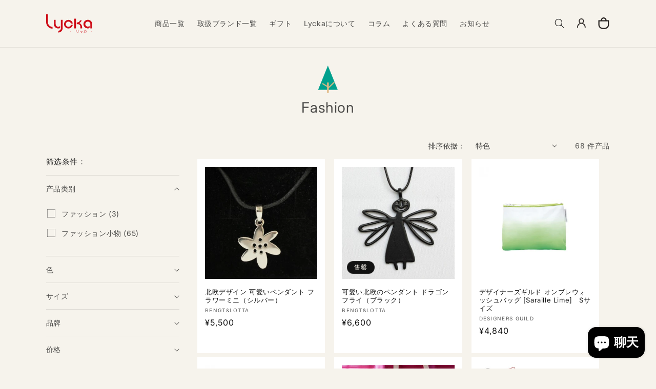

--- FILE ---
content_type: text/html; charset=utf-8
request_url: https://shop.alto-star.com/zh/collections/fashion
body_size: 45241
content:
<!doctype html>
<html class="no-js" lang="zh-CN">
  <head><!--Content in content_for_header -->
<!--LayoutHub-Embed--><link rel="stylesheet" type="text/css" href="data:text/css;base64," media="all">
<!--LH--><!--/LayoutHub-Embed-->


    <meta charset="utf-8">
    <meta http-equiv="X-UA-Compatible" content="IE=edge">
    <meta name="viewport" content="width=device-width,initial-scale=1">
    <meta name="theme-color" content="">
    <link rel="canonical" href="https://shop.alto-star.com/zh/collections/fashion"><link rel="icon" type="image/png" href="//shop.alto-star.com/cdn/shop/files/a6341140b89377beec99e90836f4f386_1bbc7bfb-ef87-4072-baef-b189c444e410.png?crop=center&height=32&v=1688711464&width=32"><link rel="preconnect" href="https://fonts.shopifycdn.com" crossorigin><title>
      Fashion
 &ndash; Lycka</title>

    

    

<meta property="og:site_name" content="Lycka">
<meta property="og:url" content="https://shop.alto-star.com/zh/collections/fashion">
<meta property="og:title" content="Fashion">
<meta property="og:type" content="website">
<meta property="og:description" content="北欧雑貨インテリアのオンラインショップLycka。「Lycka」はスウェーデン語で”幸せ”を意味します。世界各国の歴史と文化を学び、心の幸せ度が高まるような居心地の良いライフスタイルを私たちは提案していきます。"><meta property="og:image" content="http://shop.alto-star.com/cdn/shop/collections/fashion.png?v=1687785853">
  <meta property="og:image:secure_url" content="https://shop.alto-star.com/cdn/shop/collections/fashion.png?v=1687785853">
  <meta property="og:image:width" content="370">
  <meta property="og:image:height" content="370"><meta name="twitter:card" content="summary_large_image">
<meta name="twitter:title" content="Fashion">
<meta name="twitter:description" content="北欧雑貨インテリアのオンラインショップLycka。「Lycka」はスウェーデン語で”幸せ”を意味します。世界各国の歴史と文化を学び、心の幸せ度が高まるような居心地の良いライフスタイルを私たちは提案していきます。">


    <script src="//shop.alto-star.com/cdn/shop/t/18/assets/constants.js?v=58251544750838685771694356721" defer="defer"></script>
    <script src="//shop.alto-star.com/cdn/shop/t/18/assets/pubsub.js?v=158357773527763999511694356721" defer="defer"></script>
    <script src="//shop.alto-star.com/cdn/shop/t/18/assets/global.js?v=139248116715221171191694356721" defer="defer"></script><script>window.performance && window.performance.mark && window.performance.mark('shopify.content_for_header.start');</script><meta name="facebook-domain-verification" content="utaqri7lwywzwm9s1ljm6gvc50jp7z">
<meta id="shopify-digital-wallet" name="shopify-digital-wallet" content="/38039322757/digital_wallets/dialog">
<meta name="shopify-checkout-api-token" content="e2a6d6ba8ce5046d1d7bd9df93485396">
<link rel="alternate" type="application/atom+xml" title="Feed" href="/zh/collections/fashion.atom" />
<link rel="next" href="/zh/collections/fashion?page=2">
<link rel="alternate" hreflang="x-default" href="https://shop.alto-star.com/collections/fashion">
<link rel="alternate" hreflang="ja" href="https://shop.alto-star.com/collections/fashion">
<link rel="alternate" hreflang="en" href="https://shop.alto-star.com/en/collections/fashion">
<link rel="alternate" hreflang="zh-Hans" href="https://shop.alto-star.com/zh/collections/fashion">
<link rel="alternate" hreflang="zh-Hans-JP" href="https://shop.alto-star.com/zh/collections/fashion">
<link rel="alternate" hreflang="zh-Hans-AC" href="https://shop.alto-star.com/zh/collections/fashion">
<link rel="alternate" hreflang="zh-Hans-AD" href="https://shop.alto-star.com/zh/collections/fashion">
<link rel="alternate" hreflang="zh-Hans-AE" href="https://shop.alto-star.com/zh/collections/fashion">
<link rel="alternate" hreflang="zh-Hans-AF" href="https://shop.alto-star.com/zh/collections/fashion">
<link rel="alternate" hreflang="zh-Hans-AG" href="https://shop.alto-star.com/zh/collections/fashion">
<link rel="alternate" hreflang="zh-Hans-AI" href="https://shop.alto-star.com/zh/collections/fashion">
<link rel="alternate" hreflang="zh-Hans-AL" href="https://shop.alto-star.com/zh/collections/fashion">
<link rel="alternate" hreflang="zh-Hans-AM" href="https://shop.alto-star.com/zh/collections/fashion">
<link rel="alternate" hreflang="zh-Hans-AO" href="https://shop.alto-star.com/zh/collections/fashion">
<link rel="alternate" hreflang="zh-Hans-AR" href="https://shop.alto-star.com/zh/collections/fashion">
<link rel="alternate" hreflang="zh-Hans-AT" href="https://shop.alto-star.com/zh/collections/fashion">
<link rel="alternate" hreflang="zh-Hans-AU" href="https://shop.alto-star.com/zh/collections/fashion">
<link rel="alternate" hreflang="zh-Hans-AW" href="https://shop.alto-star.com/zh/collections/fashion">
<link rel="alternate" hreflang="zh-Hans-AX" href="https://shop.alto-star.com/zh/collections/fashion">
<link rel="alternate" hreflang="zh-Hans-AZ" href="https://shop.alto-star.com/zh/collections/fashion">
<link rel="alternate" hreflang="zh-Hans-BA" href="https://shop.alto-star.com/zh/collections/fashion">
<link rel="alternate" hreflang="zh-Hans-BB" href="https://shop.alto-star.com/zh/collections/fashion">
<link rel="alternate" hreflang="zh-Hans-BD" href="https://shop.alto-star.com/zh/collections/fashion">
<link rel="alternate" hreflang="zh-Hans-BE" href="https://shop.alto-star.com/zh/collections/fashion">
<link rel="alternate" hreflang="zh-Hans-BF" href="https://shop.alto-star.com/zh/collections/fashion">
<link rel="alternate" hreflang="zh-Hans-BG" href="https://shop.alto-star.com/zh/collections/fashion">
<link rel="alternate" hreflang="zh-Hans-BH" href="https://shop.alto-star.com/zh/collections/fashion">
<link rel="alternate" hreflang="zh-Hans-BI" href="https://shop.alto-star.com/zh/collections/fashion">
<link rel="alternate" hreflang="zh-Hans-BJ" href="https://shop.alto-star.com/zh/collections/fashion">
<link rel="alternate" hreflang="zh-Hans-BL" href="https://shop.alto-star.com/zh/collections/fashion">
<link rel="alternate" hreflang="zh-Hans-BM" href="https://shop.alto-star.com/zh/collections/fashion">
<link rel="alternate" hreflang="zh-Hans-BN" href="https://shop.alto-star.com/zh/collections/fashion">
<link rel="alternate" hreflang="zh-Hans-BO" href="https://shop.alto-star.com/zh/collections/fashion">
<link rel="alternate" hreflang="zh-Hans-BQ" href="https://shop.alto-star.com/zh/collections/fashion">
<link rel="alternate" hreflang="zh-Hans-BR" href="https://shop.alto-star.com/zh/collections/fashion">
<link rel="alternate" hreflang="zh-Hans-BS" href="https://shop.alto-star.com/zh/collections/fashion">
<link rel="alternate" hreflang="zh-Hans-BT" href="https://shop.alto-star.com/zh/collections/fashion">
<link rel="alternate" hreflang="zh-Hans-BW" href="https://shop.alto-star.com/zh/collections/fashion">
<link rel="alternate" hreflang="zh-Hans-BY" href="https://shop.alto-star.com/zh/collections/fashion">
<link rel="alternate" hreflang="zh-Hans-BZ" href="https://shop.alto-star.com/zh/collections/fashion">
<link rel="alternate" hreflang="zh-Hans-CA" href="https://shop.alto-star.com/zh/collections/fashion">
<link rel="alternate" hreflang="zh-Hans-CC" href="https://shop.alto-star.com/zh/collections/fashion">
<link rel="alternate" hreflang="zh-Hans-CD" href="https://shop.alto-star.com/zh/collections/fashion">
<link rel="alternate" hreflang="zh-Hans-CF" href="https://shop.alto-star.com/zh/collections/fashion">
<link rel="alternate" hreflang="zh-Hans-CG" href="https://shop.alto-star.com/zh/collections/fashion">
<link rel="alternate" hreflang="zh-Hans-CH" href="https://shop.alto-star.com/zh/collections/fashion">
<link rel="alternate" hreflang="zh-Hans-CI" href="https://shop.alto-star.com/zh/collections/fashion">
<link rel="alternate" hreflang="zh-Hans-CK" href="https://shop.alto-star.com/zh/collections/fashion">
<link rel="alternate" hreflang="zh-Hans-CL" href="https://shop.alto-star.com/zh/collections/fashion">
<link rel="alternate" hreflang="zh-Hans-CM" href="https://shop.alto-star.com/zh/collections/fashion">
<link rel="alternate" hreflang="zh-Hans-CN" href="https://shop.alto-star.com/zh/collections/fashion">
<link rel="alternate" hreflang="zh-Hans-CO" href="https://shop.alto-star.com/zh/collections/fashion">
<link rel="alternate" hreflang="zh-Hans-CR" href="https://shop.alto-star.com/zh/collections/fashion">
<link rel="alternate" hreflang="zh-Hans-CV" href="https://shop.alto-star.com/zh/collections/fashion">
<link rel="alternate" hreflang="zh-Hans-CW" href="https://shop.alto-star.com/zh/collections/fashion">
<link rel="alternate" hreflang="zh-Hans-CX" href="https://shop.alto-star.com/zh/collections/fashion">
<link rel="alternate" hreflang="zh-Hans-CY" href="https://shop.alto-star.com/zh/collections/fashion">
<link rel="alternate" hreflang="zh-Hans-CZ" href="https://shop.alto-star.com/zh/collections/fashion">
<link rel="alternate" hreflang="zh-Hans-DE" href="https://shop.alto-star.com/zh/collections/fashion">
<link rel="alternate" hreflang="zh-Hans-DJ" href="https://shop.alto-star.com/zh/collections/fashion">
<link rel="alternate" hreflang="zh-Hans-DK" href="https://shop.alto-star.com/zh/collections/fashion">
<link rel="alternate" hreflang="zh-Hans-DM" href="https://shop.alto-star.com/zh/collections/fashion">
<link rel="alternate" hreflang="zh-Hans-DO" href="https://shop.alto-star.com/zh/collections/fashion">
<link rel="alternate" hreflang="zh-Hans-DZ" href="https://shop.alto-star.com/zh/collections/fashion">
<link rel="alternate" hreflang="zh-Hans-EC" href="https://shop.alto-star.com/zh/collections/fashion">
<link rel="alternate" hreflang="zh-Hans-EE" href="https://shop.alto-star.com/zh/collections/fashion">
<link rel="alternate" hreflang="zh-Hans-EG" href="https://shop.alto-star.com/zh/collections/fashion">
<link rel="alternate" hreflang="zh-Hans-EH" href="https://shop.alto-star.com/zh/collections/fashion">
<link rel="alternate" hreflang="zh-Hans-ER" href="https://shop.alto-star.com/zh/collections/fashion">
<link rel="alternate" hreflang="zh-Hans-ES" href="https://shop.alto-star.com/zh/collections/fashion">
<link rel="alternate" hreflang="zh-Hans-ET" href="https://shop.alto-star.com/zh/collections/fashion">
<link rel="alternate" hreflang="zh-Hans-FI" href="https://shop.alto-star.com/zh/collections/fashion">
<link rel="alternate" hreflang="zh-Hans-FJ" href="https://shop.alto-star.com/zh/collections/fashion">
<link rel="alternate" hreflang="zh-Hans-FK" href="https://shop.alto-star.com/zh/collections/fashion">
<link rel="alternate" hreflang="zh-Hans-FO" href="https://shop.alto-star.com/zh/collections/fashion">
<link rel="alternate" hreflang="zh-Hans-FR" href="https://shop.alto-star.com/zh/collections/fashion">
<link rel="alternate" hreflang="zh-Hans-GA" href="https://shop.alto-star.com/zh/collections/fashion">
<link rel="alternate" hreflang="zh-Hans-GB" href="https://shop.alto-star.com/zh/collections/fashion">
<link rel="alternate" hreflang="zh-Hans-GD" href="https://shop.alto-star.com/zh/collections/fashion">
<link rel="alternate" hreflang="zh-Hans-GE" href="https://shop.alto-star.com/zh/collections/fashion">
<link rel="alternate" hreflang="zh-Hans-GF" href="https://shop.alto-star.com/zh/collections/fashion">
<link rel="alternate" hreflang="zh-Hans-GG" href="https://shop.alto-star.com/zh/collections/fashion">
<link rel="alternate" hreflang="zh-Hans-GH" href="https://shop.alto-star.com/zh/collections/fashion">
<link rel="alternate" hreflang="zh-Hans-GI" href="https://shop.alto-star.com/zh/collections/fashion">
<link rel="alternate" hreflang="zh-Hans-GL" href="https://shop.alto-star.com/zh/collections/fashion">
<link rel="alternate" hreflang="zh-Hans-GM" href="https://shop.alto-star.com/zh/collections/fashion">
<link rel="alternate" hreflang="zh-Hans-GN" href="https://shop.alto-star.com/zh/collections/fashion">
<link rel="alternate" hreflang="zh-Hans-GP" href="https://shop.alto-star.com/zh/collections/fashion">
<link rel="alternate" hreflang="zh-Hans-GQ" href="https://shop.alto-star.com/zh/collections/fashion">
<link rel="alternate" hreflang="zh-Hans-GR" href="https://shop.alto-star.com/zh/collections/fashion">
<link rel="alternate" hreflang="zh-Hans-GS" href="https://shop.alto-star.com/zh/collections/fashion">
<link rel="alternate" hreflang="zh-Hans-GT" href="https://shop.alto-star.com/zh/collections/fashion">
<link rel="alternate" hreflang="zh-Hans-GW" href="https://shop.alto-star.com/zh/collections/fashion">
<link rel="alternate" hreflang="zh-Hans-GY" href="https://shop.alto-star.com/zh/collections/fashion">
<link rel="alternate" hreflang="zh-Hans-HK" href="https://shop.alto-star.com/zh/collections/fashion">
<link rel="alternate" hreflang="zh-Hans-HN" href="https://shop.alto-star.com/zh/collections/fashion">
<link rel="alternate" hreflang="zh-Hans-HR" href="https://shop.alto-star.com/zh/collections/fashion">
<link rel="alternate" hreflang="zh-Hans-HT" href="https://shop.alto-star.com/zh/collections/fashion">
<link rel="alternate" hreflang="zh-Hans-HU" href="https://shop.alto-star.com/zh/collections/fashion">
<link rel="alternate" hreflang="zh-Hans-ID" href="https://shop.alto-star.com/zh/collections/fashion">
<link rel="alternate" hreflang="zh-Hans-IE" href="https://shop.alto-star.com/zh/collections/fashion">
<link rel="alternate" hreflang="zh-Hans-IL" href="https://shop.alto-star.com/zh/collections/fashion">
<link rel="alternate" hreflang="zh-Hans-IM" href="https://shop.alto-star.com/zh/collections/fashion">
<link rel="alternate" hreflang="zh-Hans-IN" href="https://shop.alto-star.com/zh/collections/fashion">
<link rel="alternate" hreflang="zh-Hans-IO" href="https://shop.alto-star.com/zh/collections/fashion">
<link rel="alternate" hreflang="zh-Hans-IQ" href="https://shop.alto-star.com/zh/collections/fashion">
<link rel="alternate" hreflang="zh-Hans-IS" href="https://shop.alto-star.com/zh/collections/fashion">
<link rel="alternate" hreflang="zh-Hans-IT" href="https://shop.alto-star.com/zh/collections/fashion">
<link rel="alternate" hreflang="zh-Hans-JE" href="https://shop.alto-star.com/zh/collections/fashion">
<link rel="alternate" hreflang="zh-Hans-JM" href="https://shop.alto-star.com/zh/collections/fashion">
<link rel="alternate" hreflang="zh-Hans-JO" href="https://shop.alto-star.com/zh/collections/fashion">
<link rel="alternate" hreflang="zh-Hans-KE" href="https://shop.alto-star.com/zh/collections/fashion">
<link rel="alternate" hreflang="zh-Hans-KG" href="https://shop.alto-star.com/zh/collections/fashion">
<link rel="alternate" hreflang="zh-Hans-KH" href="https://shop.alto-star.com/zh/collections/fashion">
<link rel="alternate" hreflang="zh-Hans-KI" href="https://shop.alto-star.com/zh/collections/fashion">
<link rel="alternate" hreflang="zh-Hans-KM" href="https://shop.alto-star.com/zh/collections/fashion">
<link rel="alternate" hreflang="zh-Hans-KN" href="https://shop.alto-star.com/zh/collections/fashion">
<link rel="alternate" hreflang="zh-Hans-KR" href="https://shop.alto-star.com/zh/collections/fashion">
<link rel="alternate" hreflang="zh-Hans-KW" href="https://shop.alto-star.com/zh/collections/fashion">
<link rel="alternate" hreflang="zh-Hans-KY" href="https://shop.alto-star.com/zh/collections/fashion">
<link rel="alternate" hreflang="zh-Hans-KZ" href="https://shop.alto-star.com/zh/collections/fashion">
<link rel="alternate" hreflang="zh-Hans-LA" href="https://shop.alto-star.com/zh/collections/fashion">
<link rel="alternate" hreflang="zh-Hans-LB" href="https://shop.alto-star.com/zh/collections/fashion">
<link rel="alternate" hreflang="zh-Hans-LC" href="https://shop.alto-star.com/zh/collections/fashion">
<link rel="alternate" hreflang="zh-Hans-LI" href="https://shop.alto-star.com/zh/collections/fashion">
<link rel="alternate" hreflang="zh-Hans-LK" href="https://shop.alto-star.com/zh/collections/fashion">
<link rel="alternate" hreflang="zh-Hans-LR" href="https://shop.alto-star.com/zh/collections/fashion">
<link rel="alternate" hreflang="zh-Hans-LS" href="https://shop.alto-star.com/zh/collections/fashion">
<link rel="alternate" hreflang="zh-Hans-LT" href="https://shop.alto-star.com/zh/collections/fashion">
<link rel="alternate" hreflang="zh-Hans-LU" href="https://shop.alto-star.com/zh/collections/fashion">
<link rel="alternate" hreflang="zh-Hans-LV" href="https://shop.alto-star.com/zh/collections/fashion">
<link rel="alternate" hreflang="zh-Hans-LY" href="https://shop.alto-star.com/zh/collections/fashion">
<link rel="alternate" hreflang="zh-Hans-MA" href="https://shop.alto-star.com/zh/collections/fashion">
<link rel="alternate" hreflang="zh-Hans-MC" href="https://shop.alto-star.com/zh/collections/fashion">
<link rel="alternate" hreflang="zh-Hans-MD" href="https://shop.alto-star.com/zh/collections/fashion">
<link rel="alternate" hreflang="zh-Hans-ME" href="https://shop.alto-star.com/zh/collections/fashion">
<link rel="alternate" hreflang="zh-Hans-MF" href="https://shop.alto-star.com/zh/collections/fashion">
<link rel="alternate" hreflang="zh-Hans-MG" href="https://shop.alto-star.com/zh/collections/fashion">
<link rel="alternate" hreflang="zh-Hans-MK" href="https://shop.alto-star.com/zh/collections/fashion">
<link rel="alternate" hreflang="zh-Hans-ML" href="https://shop.alto-star.com/zh/collections/fashion">
<link rel="alternate" hreflang="zh-Hans-MM" href="https://shop.alto-star.com/zh/collections/fashion">
<link rel="alternate" hreflang="zh-Hans-MN" href="https://shop.alto-star.com/zh/collections/fashion">
<link rel="alternate" hreflang="zh-Hans-MO" href="https://shop.alto-star.com/zh/collections/fashion">
<link rel="alternate" hreflang="zh-Hans-MQ" href="https://shop.alto-star.com/zh/collections/fashion">
<link rel="alternate" hreflang="zh-Hans-MR" href="https://shop.alto-star.com/zh/collections/fashion">
<link rel="alternate" hreflang="zh-Hans-MS" href="https://shop.alto-star.com/zh/collections/fashion">
<link rel="alternate" hreflang="zh-Hans-MT" href="https://shop.alto-star.com/zh/collections/fashion">
<link rel="alternate" hreflang="zh-Hans-MU" href="https://shop.alto-star.com/zh/collections/fashion">
<link rel="alternate" hreflang="zh-Hans-MV" href="https://shop.alto-star.com/zh/collections/fashion">
<link rel="alternate" hreflang="zh-Hans-MW" href="https://shop.alto-star.com/zh/collections/fashion">
<link rel="alternate" hreflang="zh-Hans-MX" href="https://shop.alto-star.com/zh/collections/fashion">
<link rel="alternate" hreflang="zh-Hans-MY" href="https://shop.alto-star.com/zh/collections/fashion">
<link rel="alternate" hreflang="zh-Hans-MZ" href="https://shop.alto-star.com/zh/collections/fashion">
<link rel="alternate" hreflang="zh-Hans-NA" href="https://shop.alto-star.com/zh/collections/fashion">
<link rel="alternate" hreflang="zh-Hans-NC" href="https://shop.alto-star.com/zh/collections/fashion">
<link rel="alternate" hreflang="zh-Hans-NE" href="https://shop.alto-star.com/zh/collections/fashion">
<link rel="alternate" hreflang="zh-Hans-NF" href="https://shop.alto-star.com/zh/collections/fashion">
<link rel="alternate" hreflang="zh-Hans-NG" href="https://shop.alto-star.com/zh/collections/fashion">
<link rel="alternate" hreflang="zh-Hans-NI" href="https://shop.alto-star.com/zh/collections/fashion">
<link rel="alternate" hreflang="zh-Hans-NL" href="https://shop.alto-star.com/zh/collections/fashion">
<link rel="alternate" hreflang="zh-Hans-NO" href="https://shop.alto-star.com/zh/collections/fashion">
<link rel="alternate" hreflang="zh-Hans-NP" href="https://shop.alto-star.com/zh/collections/fashion">
<link rel="alternate" hreflang="zh-Hans-NR" href="https://shop.alto-star.com/zh/collections/fashion">
<link rel="alternate" hreflang="zh-Hans-NU" href="https://shop.alto-star.com/zh/collections/fashion">
<link rel="alternate" hreflang="zh-Hans-NZ" href="https://shop.alto-star.com/zh/collections/fashion">
<link rel="alternate" hreflang="zh-Hans-OM" href="https://shop.alto-star.com/zh/collections/fashion">
<link rel="alternate" hreflang="zh-Hans-PA" href="https://shop.alto-star.com/zh/collections/fashion">
<link rel="alternate" hreflang="zh-Hans-PE" href="https://shop.alto-star.com/zh/collections/fashion">
<link rel="alternate" hreflang="zh-Hans-PF" href="https://shop.alto-star.com/zh/collections/fashion">
<link rel="alternate" hreflang="zh-Hans-PG" href="https://shop.alto-star.com/zh/collections/fashion">
<link rel="alternate" hreflang="zh-Hans-PH" href="https://shop.alto-star.com/zh/collections/fashion">
<link rel="alternate" hreflang="zh-Hans-PK" href="https://shop.alto-star.com/zh/collections/fashion">
<link rel="alternate" hreflang="zh-Hans-PL" href="https://shop.alto-star.com/zh/collections/fashion">
<link rel="alternate" hreflang="zh-Hans-PM" href="https://shop.alto-star.com/zh/collections/fashion">
<link rel="alternate" hreflang="zh-Hans-PN" href="https://shop.alto-star.com/zh/collections/fashion">
<link rel="alternate" hreflang="zh-Hans-PS" href="https://shop.alto-star.com/zh/collections/fashion">
<link rel="alternate" hreflang="zh-Hans-PT" href="https://shop.alto-star.com/zh/collections/fashion">
<link rel="alternate" hreflang="zh-Hans-PY" href="https://shop.alto-star.com/zh/collections/fashion">
<link rel="alternate" hreflang="zh-Hans-QA" href="https://shop.alto-star.com/zh/collections/fashion">
<link rel="alternate" hreflang="zh-Hans-RE" href="https://shop.alto-star.com/zh/collections/fashion">
<link rel="alternate" hreflang="zh-Hans-RO" href="https://shop.alto-star.com/zh/collections/fashion">
<link rel="alternate" hreflang="zh-Hans-RS" href="https://shop.alto-star.com/zh/collections/fashion">
<link rel="alternate" hreflang="zh-Hans-RU" href="https://shop.alto-star.com/zh/collections/fashion">
<link rel="alternate" hreflang="zh-Hans-RW" href="https://shop.alto-star.com/zh/collections/fashion">
<link rel="alternate" hreflang="zh-Hans-SA" href="https://shop.alto-star.com/zh/collections/fashion">
<link rel="alternate" hreflang="zh-Hans-SB" href="https://shop.alto-star.com/zh/collections/fashion">
<link rel="alternate" hreflang="zh-Hans-SC" href="https://shop.alto-star.com/zh/collections/fashion">
<link rel="alternate" hreflang="zh-Hans-SD" href="https://shop.alto-star.com/zh/collections/fashion">
<link rel="alternate" hreflang="zh-Hans-SE" href="https://shop.alto-star.com/zh/collections/fashion">
<link rel="alternate" hreflang="zh-Hans-SG" href="https://shop.alto-star.com/zh/collections/fashion">
<link rel="alternate" hreflang="zh-Hans-SH" href="https://shop.alto-star.com/zh/collections/fashion">
<link rel="alternate" hreflang="zh-Hans-SI" href="https://shop.alto-star.com/zh/collections/fashion">
<link rel="alternate" hreflang="zh-Hans-SJ" href="https://shop.alto-star.com/zh/collections/fashion">
<link rel="alternate" hreflang="zh-Hans-SK" href="https://shop.alto-star.com/zh/collections/fashion">
<link rel="alternate" hreflang="zh-Hans-SL" href="https://shop.alto-star.com/zh/collections/fashion">
<link rel="alternate" hreflang="zh-Hans-SM" href="https://shop.alto-star.com/zh/collections/fashion">
<link rel="alternate" hreflang="zh-Hans-SN" href="https://shop.alto-star.com/zh/collections/fashion">
<link rel="alternate" hreflang="zh-Hans-SO" href="https://shop.alto-star.com/zh/collections/fashion">
<link rel="alternate" hreflang="zh-Hans-SR" href="https://shop.alto-star.com/zh/collections/fashion">
<link rel="alternate" hreflang="zh-Hans-SS" href="https://shop.alto-star.com/zh/collections/fashion">
<link rel="alternate" hreflang="zh-Hans-ST" href="https://shop.alto-star.com/zh/collections/fashion">
<link rel="alternate" hreflang="zh-Hans-SV" href="https://shop.alto-star.com/zh/collections/fashion">
<link rel="alternate" hreflang="zh-Hans-SX" href="https://shop.alto-star.com/zh/collections/fashion">
<link rel="alternate" hreflang="zh-Hans-SZ" href="https://shop.alto-star.com/zh/collections/fashion">
<link rel="alternate" hreflang="zh-Hans-TA" href="https://shop.alto-star.com/zh/collections/fashion">
<link rel="alternate" hreflang="zh-Hans-TC" href="https://shop.alto-star.com/zh/collections/fashion">
<link rel="alternate" hreflang="zh-Hans-TD" href="https://shop.alto-star.com/zh/collections/fashion">
<link rel="alternate" hreflang="zh-Hans-TF" href="https://shop.alto-star.com/zh/collections/fashion">
<link rel="alternate" hreflang="zh-Hans-TG" href="https://shop.alto-star.com/zh/collections/fashion">
<link rel="alternate" hreflang="zh-Hans-TH" href="https://shop.alto-star.com/zh/collections/fashion">
<link rel="alternate" hreflang="zh-Hans-TJ" href="https://shop.alto-star.com/zh/collections/fashion">
<link rel="alternate" hreflang="zh-Hans-TK" href="https://shop.alto-star.com/zh/collections/fashion">
<link rel="alternate" hreflang="zh-Hans-TL" href="https://shop.alto-star.com/zh/collections/fashion">
<link rel="alternate" hreflang="zh-Hans-TM" href="https://shop.alto-star.com/zh/collections/fashion">
<link rel="alternate" hreflang="zh-Hans-TN" href="https://shop.alto-star.com/zh/collections/fashion">
<link rel="alternate" hreflang="zh-Hans-TO" href="https://shop.alto-star.com/zh/collections/fashion">
<link rel="alternate" hreflang="zh-Hans-TR" href="https://shop.alto-star.com/zh/collections/fashion">
<link rel="alternate" hreflang="zh-Hans-TT" href="https://shop.alto-star.com/zh/collections/fashion">
<link rel="alternate" hreflang="zh-Hans-TV" href="https://shop.alto-star.com/zh/collections/fashion">
<link rel="alternate" hreflang="zh-Hans-TW" href="https://shop.alto-star.com/zh/collections/fashion">
<link rel="alternate" hreflang="zh-Hans-TZ" href="https://shop.alto-star.com/zh/collections/fashion">
<link rel="alternate" hreflang="zh-Hans-UA" href="https://shop.alto-star.com/zh/collections/fashion">
<link rel="alternate" hreflang="zh-Hans-UG" href="https://shop.alto-star.com/zh/collections/fashion">
<link rel="alternate" hreflang="zh-Hans-UM" href="https://shop.alto-star.com/zh/collections/fashion">
<link rel="alternate" hreflang="zh-Hans-US" href="https://shop.alto-star.com/zh/collections/fashion">
<link rel="alternate" hreflang="zh-Hans-UY" href="https://shop.alto-star.com/zh/collections/fashion">
<link rel="alternate" hreflang="zh-Hans-UZ" href="https://shop.alto-star.com/zh/collections/fashion">
<link rel="alternate" hreflang="zh-Hans-VA" href="https://shop.alto-star.com/zh/collections/fashion">
<link rel="alternate" hreflang="zh-Hans-VC" href="https://shop.alto-star.com/zh/collections/fashion">
<link rel="alternate" hreflang="zh-Hans-VE" href="https://shop.alto-star.com/zh/collections/fashion">
<link rel="alternate" hreflang="zh-Hans-VG" href="https://shop.alto-star.com/zh/collections/fashion">
<link rel="alternate" hreflang="zh-Hans-VN" href="https://shop.alto-star.com/zh/collections/fashion">
<link rel="alternate" hreflang="zh-Hans-VU" href="https://shop.alto-star.com/zh/collections/fashion">
<link rel="alternate" hreflang="zh-Hans-WF" href="https://shop.alto-star.com/zh/collections/fashion">
<link rel="alternate" hreflang="zh-Hans-WS" href="https://shop.alto-star.com/zh/collections/fashion">
<link rel="alternate" hreflang="zh-Hans-XK" href="https://shop.alto-star.com/zh/collections/fashion">
<link rel="alternate" hreflang="zh-Hans-YE" href="https://shop.alto-star.com/zh/collections/fashion">
<link rel="alternate" hreflang="zh-Hans-YT" href="https://shop.alto-star.com/zh/collections/fashion">
<link rel="alternate" hreflang="zh-Hans-ZA" href="https://shop.alto-star.com/zh/collections/fashion">
<link rel="alternate" hreflang="zh-Hans-ZM" href="https://shop.alto-star.com/zh/collections/fashion">
<link rel="alternate" hreflang="zh-Hans-ZW" href="https://shop.alto-star.com/zh/collections/fashion">
<link rel="alternate" type="application/json+oembed" href="https://shop.alto-star.com/zh/collections/fashion.oembed">
<script async="async" src="/checkouts/internal/preloads.js?locale=zh-JP"></script>
<link rel="preconnect" href="https://shop.app" crossorigin="anonymous">
<script async="async" src="https://shop.app/checkouts/internal/preloads.js?locale=zh-JP&shop_id=38039322757" crossorigin="anonymous"></script>
<script id="apple-pay-shop-capabilities" type="application/json">{"shopId":38039322757,"countryCode":"JP","currencyCode":"JPY","merchantCapabilities":["supports3DS"],"merchantId":"gid:\/\/shopify\/Shop\/38039322757","merchantName":"Lycka","requiredBillingContactFields":["postalAddress","email"],"requiredShippingContactFields":["postalAddress","email"],"shippingType":"shipping","supportedNetworks":["visa","masterCard","amex"],"total":{"type":"pending","label":"Lycka","amount":"1.00"},"shopifyPaymentsEnabled":true,"supportsSubscriptions":true}</script>
<script id="shopify-features" type="application/json">{"accessToken":"e2a6d6ba8ce5046d1d7bd9df93485396","betas":["rich-media-storefront-analytics"],"domain":"shop.alto-star.com","predictiveSearch":false,"shopId":38039322757,"locale":"zh-cn"}</script>
<script>var Shopify = Shopify || {};
Shopify.shop = "alto-star.myshopify.com";
Shopify.locale = "zh-CN";
Shopify.currency = {"active":"JPY","rate":"1.0"};
Shopify.country = "JP";
Shopify.theme = {"name":"Dawn(20230909バックアップ)","id":122814791813,"schema_name":"Dawn","schema_version":"10.0.0","theme_store_id":887,"role":"main"};
Shopify.theme.handle = "null";
Shopify.theme.style = {"id":null,"handle":null};
Shopify.cdnHost = "shop.alto-star.com/cdn";
Shopify.routes = Shopify.routes || {};
Shopify.routes.root = "/zh/";</script>
<script type="module">!function(o){(o.Shopify=o.Shopify||{}).modules=!0}(window);</script>
<script>!function(o){function n(){var o=[];function n(){o.push(Array.prototype.slice.apply(arguments))}return n.q=o,n}var t=o.Shopify=o.Shopify||{};t.loadFeatures=n(),t.autoloadFeatures=n()}(window);</script>
<script>
  window.ShopifyPay = window.ShopifyPay || {};
  window.ShopifyPay.apiHost = "shop.app\/pay";
  window.ShopifyPay.redirectState = null;
</script>
<script id="shop-js-analytics" type="application/json">{"pageType":"collection"}</script>
<script defer="defer" async type="module" src="//shop.alto-star.com/cdn/shopifycloud/shop-js/modules/v2/client.init-shop-cart-sync_BcmfRyNd.zh-CN.esm.js"></script>
<script defer="defer" async type="module" src="//shop.alto-star.com/cdn/shopifycloud/shop-js/modules/v2/chunk.common_DgOy3qWa.esm.js"></script>
<script defer="defer" async type="module" src="//shop.alto-star.com/cdn/shopifycloud/shop-js/modules/v2/chunk.modal_Da6FCIem.esm.js"></script>
<script type="module">
  await import("//shop.alto-star.com/cdn/shopifycloud/shop-js/modules/v2/client.init-shop-cart-sync_BcmfRyNd.zh-CN.esm.js");
await import("//shop.alto-star.com/cdn/shopifycloud/shop-js/modules/v2/chunk.common_DgOy3qWa.esm.js");
await import("//shop.alto-star.com/cdn/shopifycloud/shop-js/modules/v2/chunk.modal_Da6FCIem.esm.js");

  window.Shopify.SignInWithShop?.initShopCartSync?.({"fedCMEnabled":true,"windoidEnabled":true});

</script>
<script>
  window.Shopify = window.Shopify || {};
  if (!window.Shopify.featureAssets) window.Shopify.featureAssets = {};
  window.Shopify.featureAssets['shop-js'] = {"shop-cart-sync":["modules/v2/client.shop-cart-sync_CFHUGopk.zh-CN.esm.js","modules/v2/chunk.common_DgOy3qWa.esm.js","modules/v2/chunk.modal_Da6FCIem.esm.js"],"init-fed-cm":["modules/v2/client.init-fed-cm_Fou_rluv.zh-CN.esm.js","modules/v2/chunk.common_DgOy3qWa.esm.js","modules/v2/chunk.modal_Da6FCIem.esm.js"],"init-shop-email-lookup-coordinator":["modules/v2/client.init-shop-email-lookup-coordinator_UTTZk_3V.zh-CN.esm.js","modules/v2/chunk.common_DgOy3qWa.esm.js","modules/v2/chunk.modal_Da6FCIem.esm.js"],"init-windoid":["modules/v2/client.init-windoid_Cw8M6Fem.zh-CN.esm.js","modules/v2/chunk.common_DgOy3qWa.esm.js","modules/v2/chunk.modal_Da6FCIem.esm.js"],"shop-button":["modules/v2/client.shop-button_ia_uWd9O.zh-CN.esm.js","modules/v2/chunk.common_DgOy3qWa.esm.js","modules/v2/chunk.modal_Da6FCIem.esm.js"],"shop-cash-offers":["modules/v2/client.shop-cash-offers_CvymESrQ.zh-CN.esm.js","modules/v2/chunk.common_DgOy3qWa.esm.js","modules/v2/chunk.modal_Da6FCIem.esm.js"],"shop-toast-manager":["modules/v2/client.shop-toast-manager_DXqmA4iG.zh-CN.esm.js","modules/v2/chunk.common_DgOy3qWa.esm.js","modules/v2/chunk.modal_Da6FCIem.esm.js"],"init-shop-cart-sync":["modules/v2/client.init-shop-cart-sync_BcmfRyNd.zh-CN.esm.js","modules/v2/chunk.common_DgOy3qWa.esm.js","modules/v2/chunk.modal_Da6FCIem.esm.js"],"init-customer-accounts-sign-up":["modules/v2/client.init-customer-accounts-sign-up_Bht0OoPQ.zh-CN.esm.js","modules/v2/client.shop-login-button_KEOlaOTJ.zh-CN.esm.js","modules/v2/chunk.common_DgOy3qWa.esm.js","modules/v2/chunk.modal_Da6FCIem.esm.js"],"pay-button":["modules/v2/client.pay-button_C_RYExEH.zh-CN.esm.js","modules/v2/chunk.common_DgOy3qWa.esm.js","modules/v2/chunk.modal_Da6FCIem.esm.js"],"init-customer-accounts":["modules/v2/client.init-customer-accounts_uhg4s5eZ.zh-CN.esm.js","modules/v2/client.shop-login-button_KEOlaOTJ.zh-CN.esm.js","modules/v2/chunk.common_DgOy3qWa.esm.js","modules/v2/chunk.modal_Da6FCIem.esm.js"],"avatar":["modules/v2/client.avatar_BTnouDA3.zh-CN.esm.js"],"init-shop-for-new-customer-accounts":["modules/v2/client.init-shop-for-new-customer-accounts_CC-Fz8b3.zh-CN.esm.js","modules/v2/client.shop-login-button_KEOlaOTJ.zh-CN.esm.js","modules/v2/chunk.common_DgOy3qWa.esm.js","modules/v2/chunk.modal_Da6FCIem.esm.js"],"shop-follow-button":["modules/v2/client.shop-follow-button_DKowM0qC.zh-CN.esm.js","modules/v2/chunk.common_DgOy3qWa.esm.js","modules/v2/chunk.modal_Da6FCIem.esm.js"],"checkout-modal":["modules/v2/client.checkout-modal_7ledmE5v.zh-CN.esm.js","modules/v2/chunk.common_DgOy3qWa.esm.js","modules/v2/chunk.modal_Da6FCIem.esm.js"],"shop-login-button":["modules/v2/client.shop-login-button_KEOlaOTJ.zh-CN.esm.js","modules/v2/chunk.common_DgOy3qWa.esm.js","modules/v2/chunk.modal_Da6FCIem.esm.js"],"lead-capture":["modules/v2/client.lead-capture_BMIphAFY.zh-CN.esm.js","modules/v2/chunk.common_DgOy3qWa.esm.js","modules/v2/chunk.modal_Da6FCIem.esm.js"],"shop-login":["modules/v2/client.shop-login_BlkP1Utn.zh-CN.esm.js","modules/v2/chunk.common_DgOy3qWa.esm.js","modules/v2/chunk.modal_Da6FCIem.esm.js"],"payment-terms":["modules/v2/client.payment-terms_Q8UxWxNB.zh-CN.esm.js","modules/v2/chunk.common_DgOy3qWa.esm.js","modules/v2/chunk.modal_Da6FCIem.esm.js"]};
</script>
<script>(function() {
  var isLoaded = false;
  function asyncLoad() {
    if (isLoaded) return;
    isLoaded = true;
    var urls = ["https:\/\/nulls.solutions\/shopify\/gift-wrap\/app\/js\/nulls-gift-wrap.js?shop=alto-star.myshopify.com","https:\/\/ncs.mixlogue.jp\/zdft29193i4oeee388.min.js?shop=alto-star.myshopify.com","https:\/\/app.layouthub.com\/shopify\/layouthub.js?shop=alto-star.myshopify.com","https:\/\/d217z8zw4dqir.cloudfront.net\/script_tags\/loop_snippets?shop=alto-star.myshopify.com"];
    for (var i = 0; i < urls.length; i++) {
      var s = document.createElement('script');
      s.type = 'text/javascript';
      s.async = true;
      s.src = urls[i];
      var x = document.getElementsByTagName('script')[0];
      x.parentNode.insertBefore(s, x);
    }
  };
  if(window.attachEvent) {
    window.attachEvent('onload', asyncLoad);
  } else {
    window.addEventListener('load', asyncLoad, false);
  }
})();</script>
<script id="__st">var __st={"a":38039322757,"offset":32400,"reqid":"f023a14d-0fe6-4f53-ae57-8abc97d62d69-1769847313","pageurl":"shop.alto-star.com\/zh\/collections\/fashion","u":"0edd7f0fc57c","p":"collection","rtyp":"collection","rid":190050730117};</script>
<script>window.ShopifyPaypalV4VisibilityTracking = true;</script>
<script id="captcha-bootstrap">!function(){'use strict';const t='contact',e='account',n='new_comment',o=[[t,t],['blogs',n],['comments',n],[t,'customer']],c=[[e,'customer_login'],[e,'guest_login'],[e,'recover_customer_password'],[e,'create_customer']],r=t=>t.map((([t,e])=>`form[action*='/${t}']:not([data-nocaptcha='true']) input[name='form_type'][value='${e}']`)).join(','),a=t=>()=>t?[...document.querySelectorAll(t)].map((t=>t.form)):[];function s(){const t=[...o],e=r(t);return a(e)}const i='password',u='form_key',d=['recaptcha-v3-token','g-recaptcha-response','h-captcha-response',i],f=()=>{try{return window.sessionStorage}catch{return}},m='__shopify_v',_=t=>t.elements[u];function p(t,e,n=!1){try{const o=window.sessionStorage,c=JSON.parse(o.getItem(e)),{data:r}=function(t){const{data:e,action:n}=t;return t[m]||n?{data:e,action:n}:{data:t,action:n}}(c);for(const[e,n]of Object.entries(r))t.elements[e]&&(t.elements[e].value=n);n&&o.removeItem(e)}catch(o){console.error('form repopulation failed',{error:o})}}const l='form_type',E='cptcha';function T(t){t.dataset[E]=!0}const w=window,h=w.document,L='Shopify',v='ce_forms',y='captcha';let A=!1;((t,e)=>{const n=(g='f06e6c50-85a8-45c8-87d0-21a2b65856fe',I='https://cdn.shopify.com/shopifycloud/storefront-forms-hcaptcha/ce_storefront_forms_captcha_hcaptcha.v1.5.2.iife.js',D={infoText:'受 hCaptcha 保护',privacyText:'隐私',termsText:'条款'},(t,e,n)=>{const o=w[L][v],c=o.bindForm;if(c)return c(t,g,e,D).then(n);var r;o.q.push([[t,g,e,D],n]),r=I,A||(h.body.append(Object.assign(h.createElement('script'),{id:'captcha-provider',async:!0,src:r})),A=!0)});var g,I,D;w[L]=w[L]||{},w[L][v]=w[L][v]||{},w[L][v].q=[],w[L][y]=w[L][y]||{},w[L][y].protect=function(t,e){n(t,void 0,e),T(t)},Object.freeze(w[L][y]),function(t,e,n,w,h,L){const[v,y,A,g]=function(t,e,n){const i=e?o:[],u=t?c:[],d=[...i,...u],f=r(d),m=r(i),_=r(d.filter((([t,e])=>n.includes(e))));return[a(f),a(m),a(_),s()]}(w,h,L),I=t=>{const e=t.target;return e instanceof HTMLFormElement?e:e&&e.form},D=t=>v().includes(t);t.addEventListener('submit',(t=>{const e=I(t);if(!e)return;const n=D(e)&&!e.dataset.hcaptchaBound&&!e.dataset.recaptchaBound,o=_(e),c=g().includes(e)&&(!o||!o.value);(n||c)&&t.preventDefault(),c&&!n&&(function(t){try{if(!f())return;!function(t){const e=f();if(!e)return;const n=_(t);if(!n)return;const o=n.value;o&&e.removeItem(o)}(t);const e=Array.from(Array(32),(()=>Math.random().toString(36)[2])).join('');!function(t,e){_(t)||t.append(Object.assign(document.createElement('input'),{type:'hidden',name:u})),t.elements[u].value=e}(t,e),function(t,e){const n=f();if(!n)return;const o=[...t.querySelectorAll(`input[type='${i}']`)].map((({name:t})=>t)),c=[...d,...o],r={};for(const[a,s]of new FormData(t).entries())c.includes(a)||(r[a]=s);n.setItem(e,JSON.stringify({[m]:1,action:t.action,data:r}))}(t,e)}catch(e){console.error('failed to persist form',e)}}(e),e.submit())}));const S=(t,e)=>{t&&!t.dataset[E]&&(n(t,e.some((e=>e===t))),T(t))};for(const o of['focusin','change'])t.addEventListener(o,(t=>{const e=I(t);D(e)&&S(e,y())}));const B=e.get('form_key'),M=e.get(l),P=B&&M;t.addEventListener('DOMContentLoaded',(()=>{const t=y();if(P)for(const e of t)e.elements[l].value===M&&p(e,B);[...new Set([...A(),...v().filter((t=>'true'===t.dataset.shopifyCaptcha))])].forEach((e=>S(e,t)))}))}(h,new URLSearchParams(w.location.search),n,t,e,['guest_login'])})(!0,!0)}();</script>
<script integrity="sha256-4kQ18oKyAcykRKYeNunJcIwy7WH5gtpwJnB7kiuLZ1E=" data-source-attribution="shopify.loadfeatures" defer="defer" src="//shop.alto-star.com/cdn/shopifycloud/storefront/assets/storefront/load_feature-a0a9edcb.js" crossorigin="anonymous"></script>
<script crossorigin="anonymous" defer="defer" src="//shop.alto-star.com/cdn/shopifycloud/storefront/assets/shopify_pay/storefront-65b4c6d7.js?v=20250812"></script>
<script data-source-attribution="shopify.dynamic_checkout.dynamic.init">var Shopify=Shopify||{};Shopify.PaymentButton=Shopify.PaymentButton||{isStorefrontPortableWallets:!0,init:function(){window.Shopify.PaymentButton.init=function(){};var t=document.createElement("script");t.src="https://shop.alto-star.com/cdn/shopifycloud/portable-wallets/latest/portable-wallets.zh-cn.js",t.type="module",document.head.appendChild(t)}};
</script>
<script data-source-attribution="shopify.dynamic_checkout.buyer_consent">
  function portableWalletsHideBuyerConsent(e){var t=document.getElementById("shopify-buyer-consent"),n=document.getElementById("shopify-subscription-policy-button");t&&n&&(t.classList.add("hidden"),t.setAttribute("aria-hidden","true"),n.removeEventListener("click",e))}function portableWalletsShowBuyerConsent(e){var t=document.getElementById("shopify-buyer-consent"),n=document.getElementById("shopify-subscription-policy-button");t&&n&&(t.classList.remove("hidden"),t.removeAttribute("aria-hidden"),n.addEventListener("click",e))}window.Shopify?.PaymentButton&&(window.Shopify.PaymentButton.hideBuyerConsent=portableWalletsHideBuyerConsent,window.Shopify.PaymentButton.showBuyerConsent=portableWalletsShowBuyerConsent);
</script>
<script data-source-attribution="shopify.dynamic_checkout.cart.bootstrap">document.addEventListener("DOMContentLoaded",(function(){function t(){return document.querySelector("shopify-accelerated-checkout-cart, shopify-accelerated-checkout")}if(t())Shopify.PaymentButton.init();else{new MutationObserver((function(e,n){t()&&(Shopify.PaymentButton.init(),n.disconnect())})).observe(document.body,{childList:!0,subtree:!0})}}));
</script>
<link id="shopify-accelerated-checkout-styles" rel="stylesheet" media="screen" href="https://shop.alto-star.com/cdn/shopifycloud/portable-wallets/latest/accelerated-checkout-backwards-compat.css" crossorigin="anonymous">
<style id="shopify-accelerated-checkout-cart">
        #shopify-buyer-consent {
  margin-top: 1em;
  display: inline-block;
  width: 100%;
}

#shopify-buyer-consent.hidden {
  display: none;
}

#shopify-subscription-policy-button {
  background: none;
  border: none;
  padding: 0;
  text-decoration: underline;
  font-size: inherit;
  cursor: pointer;
}

#shopify-subscription-policy-button::before {
  box-shadow: none;
}

      </style>
<link rel="stylesheet" media="screen" href="//shop.alto-star.com/cdn/shop/t/18/compiled_assets/styles.css?v=3711">
<script id="sections-script" data-sections="header" defer="defer" src="//shop.alto-star.com/cdn/shop/t/18/compiled_assets/scripts.js?v=3711"></script>
<script>window.performance && window.performance.mark && window.performance.mark('shopify.content_for_header.end');</script>


    <style data-shopify>
      @font-face {
  font-family: Inter;
  font-weight: 400;
  font-style: normal;
  font-display: swap;
  src: url("//shop.alto-star.com/cdn/fonts/inter/inter_n4.b2a3f24c19b4de56e8871f609e73ca7f6d2e2bb9.woff2") format("woff2"),
       url("//shop.alto-star.com/cdn/fonts/inter/inter_n4.af8052d517e0c9ffac7b814872cecc27ae1fa132.woff") format("woff");
}

      @font-face {
  font-family: Inter;
  font-weight: 700;
  font-style: normal;
  font-display: swap;
  src: url("//shop.alto-star.com/cdn/fonts/inter/inter_n7.02711e6b374660cfc7915d1afc1c204e633421e4.woff2") format("woff2"),
       url("//shop.alto-star.com/cdn/fonts/inter/inter_n7.6dab87426f6b8813070abd79972ceaf2f8d3b012.woff") format("woff");
}

      @font-face {
  font-family: Inter;
  font-weight: 400;
  font-style: italic;
  font-display: swap;
  src: url("//shop.alto-star.com/cdn/fonts/inter/inter_i4.feae1981dda792ab80d117249d9c7e0f1017e5b3.woff2") format("woff2"),
       url("//shop.alto-star.com/cdn/fonts/inter/inter_i4.62773b7113d5e5f02c71486623cf828884c85c6e.woff") format("woff");
}

      @font-face {
  font-family: Inter;
  font-weight: 700;
  font-style: italic;
  font-display: swap;
  src: url("//shop.alto-star.com/cdn/fonts/inter/inter_i7.b377bcd4cc0f160622a22d638ae7e2cd9b86ea4c.woff2") format("woff2"),
       url("//shop.alto-star.com/cdn/fonts/inter/inter_i7.7c69a6a34e3bb44fcf6f975857e13b9a9b25beb4.woff") format("woff");
}

      @font-face {
  font-family: Inter;
  font-weight: 400;
  font-style: normal;
  font-display: swap;
  src: url("//shop.alto-star.com/cdn/fonts/inter/inter_n4.b2a3f24c19b4de56e8871f609e73ca7f6d2e2bb9.woff2") format("woff2"),
       url("//shop.alto-star.com/cdn/fonts/inter/inter_n4.af8052d517e0c9ffac7b814872cecc27ae1fa132.woff") format("woff");
}


      
        :root,
        .color-background-1 {
          --color-background: 246,243,236;
        
          --gradient-background: #f6f3ec;
        
        --color-foreground: 18,18,18;
        --color-shadow: 18,18,18;
        --color-button: 63,81,71;
        --color-button-text: 255,255,255;
        --color-secondary-button: 246,243,236;
        --color-secondary-button-text: 18,18,18;
        --color-link: 18,18,18;
        --color-badge-foreground: 18,18,18;
        --color-badge-background: 246,243,236;
        --color-badge-border: 18,18,18;
        --payment-terms-background-color: rgb(246 243 236);
      }
      
        
        .color-background-2 {
          --color-background: 252,250,240;
        
          --gradient-background: #fcfaf0;
        
        --color-foreground: 18,18,18;
        --color-shadow: 18,18,18;
        --color-button: 18,18,18;
        --color-button-text: 252,250,240;
        --color-secondary-button: 252,250,240;
        --color-secondary-button-text: 18,18,18;
        --color-link: 18,18,18;
        --color-badge-foreground: 18,18,18;
        --color-badge-background: 252,250,240;
        --color-badge-border: 18,18,18;
        --payment-terms-background-color: rgb(252 250 240);
      }
      
        
        .color-inverse {
          --color-background: 18,18,18;
        
          --gradient-background: #121212;
        
        --color-foreground: 246,243,236;
        --color-shadow: 18,18,18;
        --color-button: 246,243,236;
        --color-button-text: 18,18,18;
        --color-secondary-button: 18,18,18;
        --color-secondary-button-text: 246,243,236;
        --color-link: 246,243,236;
        --color-badge-foreground: 246,243,236;
        --color-badge-background: 18,18,18;
        --color-badge-border: 246,243,236;
        --payment-terms-background-color: rgb(18 18 18);
      }
      
        
        .color-accent-1 {
          --color-background: 63,81,71;
        
          --gradient-background: #3f5147;
        
        --color-foreground: 255,255,255;
        --color-shadow: 18,18,18;
        --color-button: 255,255,255;
        --color-button-text: 63,81,71;
        --color-secondary-button: 63,81,71;
        --color-secondary-button-text: 255,255,255;
        --color-link: 255,255,255;
        --color-badge-foreground: 255,255,255;
        --color-badge-background: 63,81,71;
        --color-badge-border: 255,255,255;
        --payment-terms-background-color: rgb(63 81 71);
      }
      
        
        .color-accent-2 {
          --color-background: 51,79,180;
        
          --gradient-background: #334fb4;
        
        --color-foreground: 255,255,255;
        --color-shadow: 18,18,18;
        --color-button: 255,255,255;
        --color-button-text: 51,79,180;
        --color-secondary-button: 51,79,180;
        --color-secondary-button-text: 255,255,255;
        --color-link: 255,255,255;
        --color-badge-foreground: 255,255,255;
        --color-badge-background: 51,79,180;
        --color-badge-border: 255,255,255;
        --payment-terms-background-color: rgb(51 79 180);
      }
      
        
        .color-scheme-12b5f0e7-8237-4aec-8d34-9b1798eb1f75 {
          --color-background: 255,255,255;
        
          --gradient-background: #ffffff;
        
        --color-foreground: 18,18,18;
        --color-shadow: 18,18,18;
        --color-button: 63,81,71;
        --color-button-text: 255,255,255;
        --color-secondary-button: 255,255,255;
        --color-secondary-button-text: 18,18,18;
        --color-link: 18,18,18;
        --color-badge-foreground: 18,18,18;
        --color-badge-background: 255,255,255;
        --color-badge-border: 18,18,18;
        --payment-terms-background-color: rgb(255 255 255);
      }
      
        
        .color-scheme-ff69b313-0a4c-4b0f-af8e-d74a0e34bfa6 {
          --color-background: 252,250,240;
        
          --gradient-background: #fcfaf0;
        
        --color-foreground: 18,18,18;
        --color-shadow: 18,18,18;
        --color-button: 63,81,71;
        --color-button-text: ,,;
        --color-secondary-button: 252,250,240;
        --color-secondary-button-text: 18,18,18;
        --color-link: 18,18,18;
        --color-badge-foreground: 18,18,18;
        --color-badge-background: 252,250,240;
        --color-badge-border: 18,18,18;
        --payment-terms-background-color: rgb(252 250 240);
      }
      
        
        .color-scheme-28bd7b12-a37a-46a9-83fb-cbaf185960d5 {
          --color-background: 246,243,236;
        
          --gradient-background: #f6f3ec;
        
        --color-foreground: 18,18,18;
        --color-shadow: 18,18,18;
        --color-button: 63,81,71;
        --color-button-text: ,,;
        --color-secondary-button: 246,243,236;
        --color-secondary-button-text: 18,18,18;
        --color-link: 18,18,18;
        --color-badge-foreground: 18,18,18;
        --color-badge-background: 246,243,236;
        --color-badge-border: 18,18,18;
        --payment-terms-background-color: rgb(246 243 236);
      }
      

      body, .color-background-1, .color-background-2, .color-inverse, .color-accent-1, .color-accent-2, .color-scheme-12b5f0e7-8237-4aec-8d34-9b1798eb1f75, .color-scheme-ff69b313-0a4c-4b0f-af8e-d74a0e34bfa6, .color-scheme-28bd7b12-a37a-46a9-83fb-cbaf185960d5 {
        color: rgba(var(--color-foreground), 0.75);
        background-color: rgb(var(--color-background));
      }

      :root {
        --font-body-family: Inter, sans-serif;
        --font-body-style: normal;
        --font-body-weight: 400;
        --font-body-weight-bold: 700;

        --font-heading-family: Inter, sans-serif;
        --font-heading-style: normal;
        --font-heading-weight: 400;

        --font-body-scale: 1.0;
        --font-heading-scale: 1.0;

        --media-padding: px;
        --media-border-opacity: 0.05;
        --media-border-width: 1px;
        --media-radius: 0px;
        --media-shadow-opacity: 0.0;
        --media-shadow-horizontal-offset: 0px;
        --media-shadow-vertical-offset: 4px;
        --media-shadow-blur-radius: 5px;
        --media-shadow-visible: 0;

        --page-width: 120rem;
        --page-width-margin: 0rem;

        --product-card-image-padding: 0.0rem;
        --product-card-corner-radius: 0.0rem;
        --product-card-text-alignment: left;
        --product-card-border-width: 0.0rem;
        --product-card-border-opacity: 0.1;
        --product-card-shadow-opacity: 0.0;
        --product-card-shadow-visible: 0;
        --product-card-shadow-horizontal-offset: 0.0rem;
        --product-card-shadow-vertical-offset: 0.4rem;
        --product-card-shadow-blur-radius: 0.5rem;

        --collection-card-image-padding: 0.0rem;
        --collection-card-corner-radius: 0.0rem;
        --collection-card-text-alignment: left;
        --collection-card-border-width: 0.0rem;
        --collection-card-border-opacity: 0.1;
        --collection-card-shadow-opacity: 0.0;
        --collection-card-shadow-visible: 0;
        --collection-card-shadow-horizontal-offset: 0.0rem;
        --collection-card-shadow-vertical-offset: 0.4rem;
        --collection-card-shadow-blur-radius: 0.5rem;

        --blog-card-image-padding: 0.0rem;
        --blog-card-corner-radius: 0.0rem;
        --blog-card-text-alignment: left;
        --blog-card-border-width: 0.0rem;
        --blog-card-border-opacity: 0.1;
        --blog-card-shadow-opacity: 0.0;
        --blog-card-shadow-visible: 0;
        --blog-card-shadow-horizontal-offset: 0.0rem;
        --blog-card-shadow-vertical-offset: 0.4rem;
        --blog-card-shadow-blur-radius: 0.5rem;

        --badge-corner-radius: 4.0rem;

        --popup-border-width: 1px;
        --popup-border-opacity: 0.1;
        --popup-corner-radius: 0px;
        --popup-shadow-opacity: 0.0;
        --popup-shadow-horizontal-offset: 0px;
        --popup-shadow-vertical-offset: 4px;
        --popup-shadow-blur-radius: 5px;

        --drawer-border-width: 1px;
        --drawer-border-opacity: 0.1;
        --drawer-shadow-opacity: 0.0;
        --drawer-shadow-horizontal-offset: 0px;
        --drawer-shadow-vertical-offset: 4px;
        --drawer-shadow-blur-radius: 5px;

        --spacing-sections-desktop: 0px;
        --spacing-sections-mobile: 0px;

        --grid-desktop-vertical-spacing: 8px;
        --grid-desktop-horizontal-spacing: 8px;
        --grid-mobile-vertical-spacing: 4px;
        --grid-mobile-horizontal-spacing: 4px;

        --text-boxes-border-opacity: 0.1;
        --text-boxes-border-width: 0px;
        --text-boxes-radius: 0px;
        --text-boxes-shadow-opacity: 0.0;
        --text-boxes-shadow-visible: 0;
        --text-boxes-shadow-horizontal-offset: 0px;
        --text-boxes-shadow-vertical-offset: 4px;
        --text-boxes-shadow-blur-radius: 5px;

        --buttons-radius: 40px;
        --buttons-radius-outset: 40px;
        --buttons-border-width: 0px;
        --buttons-border-opacity: 1.0;
        --buttons-shadow-opacity: 0.0;
        --buttons-shadow-visible: 0;
        --buttons-shadow-horizontal-offset: 0px;
        --buttons-shadow-vertical-offset: 4px;
        --buttons-shadow-blur-radius: 5px;
        --buttons-border-offset: 0.3px;

        --inputs-radius: 0px;
        --inputs-border-width: 1px;
        --inputs-border-opacity: 0.55;
        --inputs-shadow-opacity: 0.0;
        --inputs-shadow-horizontal-offset: 0px;
        --inputs-margin-offset: 0px;
        --inputs-shadow-vertical-offset: 4px;
        --inputs-shadow-blur-radius: 5px;
        --inputs-radius-outset: 0px;

        --variant-pills-radius: 40px;
        --variant-pills-border-width: 1px;
        --variant-pills-border-opacity: 0.55;
        --variant-pills-shadow-opacity: 0.0;
        --variant-pills-shadow-horizontal-offset: 0px;
        --variant-pills-shadow-vertical-offset: 4px;
        --variant-pills-shadow-blur-radius: 5px;
      }

      *,
      *::before,
      *::after {
        box-sizing: inherit;
      }

      html {
        box-sizing: border-box;
        font-size: calc(var(--font-body-scale) * 62.5%);
        height: 100%;
      }

      body {
        display: grid;
        grid-template-rows: auto auto 1fr auto;
        grid-template-columns: 100%;
        min-height: 100%;
        margin: 0;
        font-size: 1.5rem;
        letter-spacing: 0.06rem;
        line-height: calc(1 + 0.8 / var(--font-body-scale));
        font-family: var(--font-body-family);
        font-style: var(--font-body-style);
        font-weight: var(--font-body-weight);
      }

      @media screen and (min-width: 750px) {
        body {
          font-size: 1.6rem;
        }
      }
    </style>

    <link href="//shop.alto-star.com/cdn/shop/t/18/assets/base.css?v=117828829876360325261694356721" rel="stylesheet" type="text/css" media="all" />
<link rel="preload" as="font" href="//shop.alto-star.com/cdn/fonts/inter/inter_n4.b2a3f24c19b4de56e8871f609e73ca7f6d2e2bb9.woff2" type="font/woff2" crossorigin><link rel="preload" as="font" href="//shop.alto-star.com/cdn/fonts/inter/inter_n4.b2a3f24c19b4de56e8871f609e73ca7f6d2e2bb9.woff2" type="font/woff2" crossorigin><link
        rel="stylesheet"
        href="//shop.alto-star.com/cdn/shop/t/18/assets/component-predictive-search.css?v=118923337488134913561694356721"
        media="print"
        onload="this.media='all'"
      ><script>
      document.documentElement.className = document.documentElement.className.replace('no-js', 'js');
      if (Shopify.designMode) {
        document.documentElement.classList.add('shopify-design-mode');
      }
    </script>

    <!-- 20240509 SiteNavigationElement 構造化データの追加 start -->
    <script type="application/ld+json">
    {
    "@context": "https://schema.org",
    "@type": "SiteNavigationElement",
    "hasPart": [
    {"@type": "WebPage","name": "ホーム",
    "url": "https://shop.alto-star.com/"},
    {"@type": "WebPage","name": "商品一覧",
    "url": "https://shop.alto-star.com/collections/%E5%95%86%E5%93%81%E4%B8%80%E8%A6%A7"},
    {"@type": "WebPage","name": "取扱ブランド一覧",
    "url": "https://shop.alto-star.com/pages/brands"},
    {"@type": "WebPage","name": "セミオーダーカーテン",
    "url": "https://shop.alto-star.com/collections/%E3%82%AB%E3%83%BC%E3%83%86%E3%83%B3-%E3%82%AB%E3%83%BC%E3%83%86%E3%83%B3%E3%82%BF%E3%83%83%E3%82%BB%E3%83%AB"},
    {"@type": "WebPage","name": "北欧雑貨のギフト",
    "url": "https://shop.alto-star.com/collections/gift"},
    {"@type": "WebPage","name": "北欧のキャンドル「FLATYZ」",
    "url": "https://shop.alto-star.com/collections/flatyz"},
    {"@type": "WebPage","name": "ヒュッゲについて",
    "url": "https://shop.alto-star.com/pages/hygge%E3%81%AB%E3%81%A4%E3%81%84%E3%81%A6"},
    {"@type": "WebPage","name": "高崎の北欧雑貨店Lykcaについて",
    "url": "https://shop.alto-star.com/pages/about_us"},
    {"@type": "WebPage","name": "コラム",
    "url": "https://shop.alto-star.com/blogs/%E3%82%B3%E3%83%A9%E3%83%A0"},
    {"@type": "WebPage","name": "よくある質問",
    "url": "https://shop.alto-star.com/pages/q-a"},
    {"@type": "WebPage","name": "お知らせ",
    "url": "https://shop.alto-star.com/blogs/%E3%83%8B%E3%83%A5%E3%83%BC%E3%82%B9"},
    {"@type": "WebPage","name": "お問い合わせ",
    "url": "https://shop.alto-star.com/pages/contact"},
    {"@type": "WebPage","name": "ご利用ガイド",
    "url": "https://shop.alto-star.com/pages/%E3%81%94%E5%88%A9%E7%94%A8%E3%82%AC%E3%82%A4%E3%83%89"},
    {"@type": "WebPage","name": "配送・返金について",
    "url": "https://shop.alto-star.com/pages/%E9%85%8D%E9%80%81-%E8%BF%94%E9%87%91%E3%81%AB%E3%81%A4%E3%81%84%E3%81%A6"},
    {"@type": "WebPage","name": "利用規約",
    "url": "https://shop.alto-star.com/pages/%E5%88%A9%E7%94%A8%E8%A6%8F%E7%B4%84"},
    {"@type": "WebPage","name": "プライバシーポリシー",
    "url": "https://shop.alto-star.com/pages/%E3%83%97%E3%83%A9%E3%82%A4%E3%83%90%E3%82%B7%E3%83%BC%E3%83%9D%E3%83%AA%E3%82%B7%E3%83%BC"},
    {"@type": "WebPage","name": "特定商取引法に基づく表記",
    "url": "https://shop.alto-star.com/pages/%E7%89%B9%E5%AE%9A%E5%95%86%E5%8F%96%E5%BC%95%E6%B3%95%E3%81%AB%E5%9F%BA%E3%81%A5%E3%81%8F%E8%A1%A8%E8%A8%98"}
    ]}</script>
    <!-- 20240509 SiteNavigationElement 構造化データの追加 end -->
  <!-- BEGIN app block: shopify://apps/yotpo-product-reviews/blocks/settings/eb7dfd7d-db44-4334-bc49-c893b51b36cf -->


  <script type="text/javascript" src="https://cdn-widgetsrepository.yotpo.com/v1/loader/koeGpvYNEq4l42ekLF4jhbqkTmAburI9NfBO5ebJ?languageCode=zh-CN" async></script>



  
<!-- END app block --><!-- BEGIN app block: shopify://apps/pagefly-page-builder/blocks/app-embed/83e179f7-59a0-4589-8c66-c0dddf959200 -->

<!-- BEGIN app snippet: pagefly-cro-ab-testing-main -->







<script>
  ;(function () {
    const url = new URL(window.location)
    const viewParam = url.searchParams.get('view')
    if (viewParam && viewParam.includes('variant-pf-')) {
      url.searchParams.set('pf_v', viewParam)
      url.searchParams.delete('view')
      window.history.replaceState({}, '', url)
    }
  })()
</script>



<script type='module'>
  
  window.PAGEFLY_CRO = window.PAGEFLY_CRO || {}

  window.PAGEFLY_CRO['data_debug'] = {
    original_template_suffix: "all_collections",
    allow_ab_test: false,
    ab_test_start_time: 0,
    ab_test_end_time: 0,
    today_date_time: 1769847315000,
  }
  window.PAGEFLY_CRO['GA4'] = { enabled: false}
</script>

<!-- END app snippet -->








  <script src='https://cdn.shopify.com/extensions/019bf883-1122-7445-9dca-5d60e681c2c8/pagefly-page-builder-216/assets/pagefly-helper.js' defer='defer'></script>

  <script src='https://cdn.shopify.com/extensions/019bf883-1122-7445-9dca-5d60e681c2c8/pagefly-page-builder-216/assets/pagefly-general-helper.js' defer='defer'></script>

  <script src='https://cdn.shopify.com/extensions/019bf883-1122-7445-9dca-5d60e681c2c8/pagefly-page-builder-216/assets/pagefly-snap-slider.js' defer='defer'></script>

  <script src='https://cdn.shopify.com/extensions/019bf883-1122-7445-9dca-5d60e681c2c8/pagefly-page-builder-216/assets/pagefly-slideshow-v3.js' defer='defer'></script>

  <script src='https://cdn.shopify.com/extensions/019bf883-1122-7445-9dca-5d60e681c2c8/pagefly-page-builder-216/assets/pagefly-slideshow-v4.js' defer='defer'></script>

  <script src='https://cdn.shopify.com/extensions/019bf883-1122-7445-9dca-5d60e681c2c8/pagefly-page-builder-216/assets/pagefly-glider.js' defer='defer'></script>

  <script src='https://cdn.shopify.com/extensions/019bf883-1122-7445-9dca-5d60e681c2c8/pagefly-page-builder-216/assets/pagefly-slideshow-v1-v2.js' defer='defer'></script>

  <script src='https://cdn.shopify.com/extensions/019bf883-1122-7445-9dca-5d60e681c2c8/pagefly-page-builder-216/assets/pagefly-product-media.js' defer='defer'></script>

  <script src='https://cdn.shopify.com/extensions/019bf883-1122-7445-9dca-5d60e681c2c8/pagefly-page-builder-216/assets/pagefly-product.js' defer='defer'></script>


<script id='pagefly-helper-data' type='application/json'>
  {
    "page_optimization": {
      "assets_prefetching": false
    },
    "elements_asset_mapper": {
      "Accordion": "https://cdn.shopify.com/extensions/019bf883-1122-7445-9dca-5d60e681c2c8/pagefly-page-builder-216/assets/pagefly-accordion.js",
      "Accordion3": "https://cdn.shopify.com/extensions/019bf883-1122-7445-9dca-5d60e681c2c8/pagefly-page-builder-216/assets/pagefly-accordion3.js",
      "CountDown": "https://cdn.shopify.com/extensions/019bf883-1122-7445-9dca-5d60e681c2c8/pagefly-page-builder-216/assets/pagefly-countdown.js",
      "GMap1": "https://cdn.shopify.com/extensions/019bf883-1122-7445-9dca-5d60e681c2c8/pagefly-page-builder-216/assets/pagefly-gmap.js",
      "GMap2": "https://cdn.shopify.com/extensions/019bf883-1122-7445-9dca-5d60e681c2c8/pagefly-page-builder-216/assets/pagefly-gmap.js",
      "GMapBasicV2": "https://cdn.shopify.com/extensions/019bf883-1122-7445-9dca-5d60e681c2c8/pagefly-page-builder-216/assets/pagefly-gmap.js",
      "GMapAdvancedV2": "https://cdn.shopify.com/extensions/019bf883-1122-7445-9dca-5d60e681c2c8/pagefly-page-builder-216/assets/pagefly-gmap.js",
      "HTML.Video": "https://cdn.shopify.com/extensions/019bf883-1122-7445-9dca-5d60e681c2c8/pagefly-page-builder-216/assets/pagefly-htmlvideo.js",
      "HTML.Video2": "https://cdn.shopify.com/extensions/019bf883-1122-7445-9dca-5d60e681c2c8/pagefly-page-builder-216/assets/pagefly-htmlvideo2.js",
      "HTML.Video3": "https://cdn.shopify.com/extensions/019bf883-1122-7445-9dca-5d60e681c2c8/pagefly-page-builder-216/assets/pagefly-htmlvideo2.js",
      "BackgroundVideo": "https://cdn.shopify.com/extensions/019bf883-1122-7445-9dca-5d60e681c2c8/pagefly-page-builder-216/assets/pagefly-htmlvideo2.js",
      "Instagram": "https://cdn.shopify.com/extensions/019bf883-1122-7445-9dca-5d60e681c2c8/pagefly-page-builder-216/assets/pagefly-instagram.js",
      "Instagram2": "https://cdn.shopify.com/extensions/019bf883-1122-7445-9dca-5d60e681c2c8/pagefly-page-builder-216/assets/pagefly-instagram.js",
      "Insta3": "https://cdn.shopify.com/extensions/019bf883-1122-7445-9dca-5d60e681c2c8/pagefly-page-builder-216/assets/pagefly-instagram3.js",
      "Tabs": "https://cdn.shopify.com/extensions/019bf883-1122-7445-9dca-5d60e681c2c8/pagefly-page-builder-216/assets/pagefly-tab.js",
      "Tabs3": "https://cdn.shopify.com/extensions/019bf883-1122-7445-9dca-5d60e681c2c8/pagefly-page-builder-216/assets/pagefly-tab3.js",
      "ProductBox": "https://cdn.shopify.com/extensions/019bf883-1122-7445-9dca-5d60e681c2c8/pagefly-page-builder-216/assets/pagefly-cart.js",
      "FBPageBox2": "https://cdn.shopify.com/extensions/019bf883-1122-7445-9dca-5d60e681c2c8/pagefly-page-builder-216/assets/pagefly-facebook.js",
      "FBLikeButton2": "https://cdn.shopify.com/extensions/019bf883-1122-7445-9dca-5d60e681c2c8/pagefly-page-builder-216/assets/pagefly-facebook.js",
      "TwitterFeed2": "https://cdn.shopify.com/extensions/019bf883-1122-7445-9dca-5d60e681c2c8/pagefly-page-builder-216/assets/pagefly-twitter.js",
      "Paragraph4": "https://cdn.shopify.com/extensions/019bf883-1122-7445-9dca-5d60e681c2c8/pagefly-page-builder-216/assets/pagefly-paragraph4.js",

      "AliReviews": "https://cdn.shopify.com/extensions/019bf883-1122-7445-9dca-5d60e681c2c8/pagefly-page-builder-216/assets/pagefly-3rd-elements.js",
      "BackInStock": "https://cdn.shopify.com/extensions/019bf883-1122-7445-9dca-5d60e681c2c8/pagefly-page-builder-216/assets/pagefly-3rd-elements.js",
      "GloboBackInStock": "https://cdn.shopify.com/extensions/019bf883-1122-7445-9dca-5d60e681c2c8/pagefly-page-builder-216/assets/pagefly-3rd-elements.js",
      "GrowaveWishlist": "https://cdn.shopify.com/extensions/019bf883-1122-7445-9dca-5d60e681c2c8/pagefly-page-builder-216/assets/pagefly-3rd-elements.js",
      "InfiniteOptionsShopPad": "https://cdn.shopify.com/extensions/019bf883-1122-7445-9dca-5d60e681c2c8/pagefly-page-builder-216/assets/pagefly-3rd-elements.js",
      "InkybayProductPersonalizer": "https://cdn.shopify.com/extensions/019bf883-1122-7445-9dca-5d60e681c2c8/pagefly-page-builder-216/assets/pagefly-3rd-elements.js",
      "LimeSpot": "https://cdn.shopify.com/extensions/019bf883-1122-7445-9dca-5d60e681c2c8/pagefly-page-builder-216/assets/pagefly-3rd-elements.js",
      "Loox": "https://cdn.shopify.com/extensions/019bf883-1122-7445-9dca-5d60e681c2c8/pagefly-page-builder-216/assets/pagefly-3rd-elements.js",
      "Opinew": "https://cdn.shopify.com/extensions/019bf883-1122-7445-9dca-5d60e681c2c8/pagefly-page-builder-216/assets/pagefly-3rd-elements.js",
      "Powr": "https://cdn.shopify.com/extensions/019bf883-1122-7445-9dca-5d60e681c2c8/pagefly-page-builder-216/assets/pagefly-3rd-elements.js",
      "ProductReviews": "https://cdn.shopify.com/extensions/019bf883-1122-7445-9dca-5d60e681c2c8/pagefly-page-builder-216/assets/pagefly-3rd-elements.js",
      "PushOwl": "https://cdn.shopify.com/extensions/019bf883-1122-7445-9dca-5d60e681c2c8/pagefly-page-builder-216/assets/pagefly-3rd-elements.js",
      "ReCharge": "https://cdn.shopify.com/extensions/019bf883-1122-7445-9dca-5d60e681c2c8/pagefly-page-builder-216/assets/pagefly-3rd-elements.js",
      "Rivyo": "https://cdn.shopify.com/extensions/019bf883-1122-7445-9dca-5d60e681c2c8/pagefly-page-builder-216/assets/pagefly-3rd-elements.js",
      "TrackingMore": "https://cdn.shopify.com/extensions/019bf883-1122-7445-9dca-5d60e681c2c8/pagefly-page-builder-216/assets/pagefly-3rd-elements.js",
      "Vitals": "https://cdn.shopify.com/extensions/019bf883-1122-7445-9dca-5d60e681c2c8/pagefly-page-builder-216/assets/pagefly-3rd-elements.js",
      "Wiser": "https://cdn.shopify.com/extensions/019bf883-1122-7445-9dca-5d60e681c2c8/pagefly-page-builder-216/assets/pagefly-3rd-elements.js"
    },
    "custom_elements_mapper": {
      "pf-click-action-element": "https://cdn.shopify.com/extensions/019bf883-1122-7445-9dca-5d60e681c2c8/pagefly-page-builder-216/assets/pagefly-click-action-element.js",
      "pf-dialog-element": "https://cdn.shopify.com/extensions/019bf883-1122-7445-9dca-5d60e681c2c8/pagefly-page-builder-216/assets/pagefly-dialog-element.js"
    }
  }
</script>


<!-- END app block --><script src="https://cdn.shopify.com/extensions/e8878072-2f6b-4e89-8082-94b04320908d/inbox-1254/assets/inbox-chat-loader.js" type="text/javascript" defer="defer"></script>
<link href="https://monorail-edge.shopifysvc.com" rel="dns-prefetch">
<script>(function(){if ("sendBeacon" in navigator && "performance" in window) {try {var session_token_from_headers = performance.getEntriesByType('navigation')[0].serverTiming.find(x => x.name == '_s').description;} catch {var session_token_from_headers = undefined;}var session_cookie_matches = document.cookie.match(/_shopify_s=([^;]*)/);var session_token_from_cookie = session_cookie_matches && session_cookie_matches.length === 2 ? session_cookie_matches[1] : "";var session_token = session_token_from_headers || session_token_from_cookie || "";function handle_abandonment_event(e) {var entries = performance.getEntries().filter(function(entry) {return /monorail-edge.shopifysvc.com/.test(entry.name);});if (!window.abandonment_tracked && entries.length === 0) {window.abandonment_tracked = true;var currentMs = Date.now();var navigation_start = performance.timing.navigationStart;var payload = {shop_id: 38039322757,url: window.location.href,navigation_start,duration: currentMs - navigation_start,session_token,page_type: "collection"};window.navigator.sendBeacon("https://monorail-edge.shopifysvc.com/v1/produce", JSON.stringify({schema_id: "online_store_buyer_site_abandonment/1.1",payload: payload,metadata: {event_created_at_ms: currentMs,event_sent_at_ms: currentMs}}));}}window.addEventListener('pagehide', handle_abandonment_event);}}());</script>
<script id="web-pixels-manager-setup">(function e(e,d,r,n,o){if(void 0===o&&(o={}),!Boolean(null===(a=null===(i=window.Shopify)||void 0===i?void 0:i.analytics)||void 0===a?void 0:a.replayQueue)){var i,a;window.Shopify=window.Shopify||{};var t=window.Shopify;t.analytics=t.analytics||{};var s=t.analytics;s.replayQueue=[],s.publish=function(e,d,r){return s.replayQueue.push([e,d,r]),!0};try{self.performance.mark("wpm:start")}catch(e){}var l=function(){var e={modern:/Edge?\/(1{2}[4-9]|1[2-9]\d|[2-9]\d{2}|\d{4,})\.\d+(\.\d+|)|Firefox\/(1{2}[4-9]|1[2-9]\d|[2-9]\d{2}|\d{4,})\.\d+(\.\d+|)|Chrom(ium|e)\/(9{2}|\d{3,})\.\d+(\.\d+|)|(Maci|X1{2}).+ Version\/(15\.\d+|(1[6-9]|[2-9]\d|\d{3,})\.\d+)([,.]\d+|)( \(\w+\)|)( Mobile\/\w+|) Safari\/|Chrome.+OPR\/(9{2}|\d{3,})\.\d+\.\d+|(CPU[ +]OS|iPhone[ +]OS|CPU[ +]iPhone|CPU IPhone OS|CPU iPad OS)[ +]+(15[._]\d+|(1[6-9]|[2-9]\d|\d{3,})[._]\d+)([._]\d+|)|Android:?[ /-](13[3-9]|1[4-9]\d|[2-9]\d{2}|\d{4,})(\.\d+|)(\.\d+|)|Android.+Firefox\/(13[5-9]|1[4-9]\d|[2-9]\d{2}|\d{4,})\.\d+(\.\d+|)|Android.+Chrom(ium|e)\/(13[3-9]|1[4-9]\d|[2-9]\d{2}|\d{4,})\.\d+(\.\d+|)|SamsungBrowser\/([2-9]\d|\d{3,})\.\d+/,legacy:/Edge?\/(1[6-9]|[2-9]\d|\d{3,})\.\d+(\.\d+|)|Firefox\/(5[4-9]|[6-9]\d|\d{3,})\.\d+(\.\d+|)|Chrom(ium|e)\/(5[1-9]|[6-9]\d|\d{3,})\.\d+(\.\d+|)([\d.]+$|.*Safari\/(?![\d.]+ Edge\/[\d.]+$))|(Maci|X1{2}).+ Version\/(10\.\d+|(1[1-9]|[2-9]\d|\d{3,})\.\d+)([,.]\d+|)( \(\w+\)|)( Mobile\/\w+|) Safari\/|Chrome.+OPR\/(3[89]|[4-9]\d|\d{3,})\.\d+\.\d+|(CPU[ +]OS|iPhone[ +]OS|CPU[ +]iPhone|CPU IPhone OS|CPU iPad OS)[ +]+(10[._]\d+|(1[1-9]|[2-9]\d|\d{3,})[._]\d+)([._]\d+|)|Android:?[ /-](13[3-9]|1[4-9]\d|[2-9]\d{2}|\d{4,})(\.\d+|)(\.\d+|)|Mobile Safari.+OPR\/([89]\d|\d{3,})\.\d+\.\d+|Android.+Firefox\/(13[5-9]|1[4-9]\d|[2-9]\d{2}|\d{4,})\.\d+(\.\d+|)|Android.+Chrom(ium|e)\/(13[3-9]|1[4-9]\d|[2-9]\d{2}|\d{4,})\.\d+(\.\d+|)|Android.+(UC? ?Browser|UCWEB|U3)[ /]?(15\.([5-9]|\d{2,})|(1[6-9]|[2-9]\d|\d{3,})\.\d+)\.\d+|SamsungBrowser\/(5\.\d+|([6-9]|\d{2,})\.\d+)|Android.+MQ{2}Browser\/(14(\.(9|\d{2,})|)|(1[5-9]|[2-9]\d|\d{3,})(\.\d+|))(\.\d+|)|K[Aa][Ii]OS\/(3\.\d+|([4-9]|\d{2,})\.\d+)(\.\d+|)/},d=e.modern,r=e.legacy,n=navigator.userAgent;return n.match(d)?"modern":n.match(r)?"legacy":"unknown"}(),u="modern"===l?"modern":"legacy",c=(null!=n?n:{modern:"",legacy:""})[u],f=function(e){return[e.baseUrl,"/wpm","/b",e.hashVersion,"modern"===e.buildTarget?"m":"l",".js"].join("")}({baseUrl:d,hashVersion:r,buildTarget:u}),m=function(e){var d=e.version,r=e.bundleTarget,n=e.surface,o=e.pageUrl,i=e.monorailEndpoint;return{emit:function(e){var a=e.status,t=e.errorMsg,s=(new Date).getTime(),l=JSON.stringify({metadata:{event_sent_at_ms:s},events:[{schema_id:"web_pixels_manager_load/3.1",payload:{version:d,bundle_target:r,page_url:o,status:a,surface:n,error_msg:t},metadata:{event_created_at_ms:s}}]});if(!i)return console&&console.warn&&console.warn("[Web Pixels Manager] No Monorail endpoint provided, skipping logging."),!1;try{return self.navigator.sendBeacon.bind(self.navigator)(i,l)}catch(e){}var u=new XMLHttpRequest;try{return u.open("POST",i,!0),u.setRequestHeader("Content-Type","text/plain"),u.send(l),!0}catch(e){return console&&console.warn&&console.warn("[Web Pixels Manager] Got an unhandled error while logging to Monorail."),!1}}}}({version:r,bundleTarget:l,surface:e.surface,pageUrl:self.location.href,monorailEndpoint:e.monorailEndpoint});try{o.browserTarget=l,function(e){var d=e.src,r=e.async,n=void 0===r||r,o=e.onload,i=e.onerror,a=e.sri,t=e.scriptDataAttributes,s=void 0===t?{}:t,l=document.createElement("script"),u=document.querySelector("head"),c=document.querySelector("body");if(l.async=n,l.src=d,a&&(l.integrity=a,l.crossOrigin="anonymous"),s)for(var f in s)if(Object.prototype.hasOwnProperty.call(s,f))try{l.dataset[f]=s[f]}catch(e){}if(o&&l.addEventListener("load",o),i&&l.addEventListener("error",i),u)u.appendChild(l);else{if(!c)throw new Error("Did not find a head or body element to append the script");c.appendChild(l)}}({src:f,async:!0,onload:function(){if(!function(){var e,d;return Boolean(null===(d=null===(e=window.Shopify)||void 0===e?void 0:e.analytics)||void 0===d?void 0:d.initialized)}()){var d=window.webPixelsManager.init(e)||void 0;if(d){var r=window.Shopify.analytics;r.replayQueue.forEach((function(e){var r=e[0],n=e[1],o=e[2];d.publishCustomEvent(r,n,o)})),r.replayQueue=[],r.publish=d.publishCustomEvent,r.visitor=d.visitor,r.initialized=!0}}},onerror:function(){return m.emit({status:"failed",errorMsg:"".concat(f," has failed to load")})},sri:function(e){var d=/^sha384-[A-Za-z0-9+/=]+$/;return"string"==typeof e&&d.test(e)}(c)?c:"",scriptDataAttributes:o}),m.emit({status:"loading"})}catch(e){m.emit({status:"failed",errorMsg:(null==e?void 0:e.message)||"Unknown error"})}}})({shopId: 38039322757,storefrontBaseUrl: "https://shop.alto-star.com",extensionsBaseUrl: "https://extensions.shopifycdn.com/cdn/shopifycloud/web-pixels-manager",monorailEndpoint: "https://monorail-edge.shopifysvc.com/unstable/produce_batch",surface: "storefront-renderer",enabledBetaFlags: ["2dca8a86"],webPixelsConfigList: [{"id":"199590021","configuration":"{\"config\":\"{\\\"pixel_id\\\":\\\"G-Y33N4GDCKG\\\",\\\"gtag_events\\\":[{\\\"type\\\":\\\"purchase\\\",\\\"action_label\\\":\\\"G-Y33N4GDCKG\\\"},{\\\"type\\\":\\\"page_view\\\",\\\"action_label\\\":\\\"G-Y33N4GDCKG\\\"},{\\\"type\\\":\\\"view_item\\\",\\\"action_label\\\":\\\"G-Y33N4GDCKG\\\"},{\\\"type\\\":\\\"search\\\",\\\"action_label\\\":\\\"G-Y33N4GDCKG\\\"},{\\\"type\\\":\\\"add_to_cart\\\",\\\"action_label\\\":\\\"G-Y33N4GDCKG\\\"},{\\\"type\\\":\\\"begin_checkout\\\",\\\"action_label\\\":\\\"G-Y33N4GDCKG\\\"},{\\\"type\\\":\\\"add_payment_info\\\",\\\"action_label\\\":\\\"G-Y33N4GDCKG\\\"}],\\\"enable_monitoring_mode\\\":false}\"}","eventPayloadVersion":"v1","runtimeContext":"OPEN","scriptVersion":"b2a88bafab3e21179ed38636efcd8a93","type":"APP","apiClientId":1780363,"privacyPurposes":[],"dataSharingAdjustments":{"protectedCustomerApprovalScopes":["read_customer_address","read_customer_email","read_customer_name","read_customer_personal_data","read_customer_phone"]}},{"id":"110264453","configuration":"{\"pixel_id\":\"591888202163225\",\"pixel_type\":\"facebook_pixel\",\"metaapp_system_user_token\":\"-\"}","eventPayloadVersion":"v1","runtimeContext":"OPEN","scriptVersion":"ca16bc87fe92b6042fbaa3acc2fbdaa6","type":"APP","apiClientId":2329312,"privacyPurposes":["ANALYTICS","MARKETING","SALE_OF_DATA"],"dataSharingAdjustments":{"protectedCustomerApprovalScopes":["read_customer_address","read_customer_email","read_customer_name","read_customer_personal_data","read_customer_phone"]}},{"id":"33816709","eventPayloadVersion":"v1","runtimeContext":"LAX","scriptVersion":"1","type":"CUSTOM","privacyPurposes":["MARKETING"],"name":"Meta pixel (migrated)"},{"id":"42729605","eventPayloadVersion":"v1","runtimeContext":"LAX","scriptVersion":"1","type":"CUSTOM","privacyPurposes":["ANALYTICS"],"name":"Google Analytics tag (migrated)"},{"id":"shopify-app-pixel","configuration":"{}","eventPayloadVersion":"v1","runtimeContext":"STRICT","scriptVersion":"0450","apiClientId":"shopify-pixel","type":"APP","privacyPurposes":["ANALYTICS","MARKETING"]},{"id":"shopify-custom-pixel","eventPayloadVersion":"v1","runtimeContext":"LAX","scriptVersion":"0450","apiClientId":"shopify-pixel","type":"CUSTOM","privacyPurposes":["ANALYTICS","MARKETING"]}],isMerchantRequest: false,initData: {"shop":{"name":"Lycka","paymentSettings":{"currencyCode":"JPY"},"myshopifyDomain":"alto-star.myshopify.com","countryCode":"JP","storefrontUrl":"https:\/\/shop.alto-star.com\/zh"},"customer":null,"cart":null,"checkout":null,"productVariants":[],"purchasingCompany":null},},"https://shop.alto-star.com/cdn","1d2a099fw23dfb22ep557258f5m7a2edbae",{"modern":"","legacy":""},{"shopId":"38039322757","storefrontBaseUrl":"https:\/\/shop.alto-star.com","extensionBaseUrl":"https:\/\/extensions.shopifycdn.com\/cdn\/shopifycloud\/web-pixels-manager","surface":"storefront-renderer","enabledBetaFlags":"[\"2dca8a86\"]","isMerchantRequest":"false","hashVersion":"1d2a099fw23dfb22ep557258f5m7a2edbae","publish":"custom","events":"[[\"page_viewed\",{}],[\"collection_viewed\",{\"collection\":{\"id\":\"190050730117\",\"title\":\"Fashion\",\"productVariants\":[{\"price\":{\"amount\":5500.0,\"currencyCode\":\"JPY\"},\"product\":{\"title\":\"北欧デザイン 可愛いペンダント フラワーミニ（シルバー）\",\"vendor\":\"BENGT\u0026LOTTA\",\"id\":\"5165544112261\",\"untranslatedTitle\":\"北欧デザイン 可愛いペンダント フラワーミニ（シルバー）\",\"url\":\"\/zh\/products\/bt111408\",\"type\":\"ファッション\"},\"id\":\"34581498986629\",\"image\":{\"src\":\"\/\/shop.alto-star.com\/cdn\/shop\/products\/BT111408-380x380.jpg?v=1600418719\"},\"sku\":\"BT111408\",\"title\":\"Default Title\",\"untranslatedTitle\":\"Default Title\"},{\"price\":{\"amount\":6600.0,\"currencyCode\":\"JPY\"},\"product\":{\"title\":\"可愛い北欧のペンダント ドラゴンフライ（ブラック）\",\"vendor\":\"BENGT\u0026LOTTA\",\"id\":\"5165544046725\",\"untranslatedTitle\":\"可愛い北欧のペンダント ドラゴンフライ（ブラック）\",\"url\":\"\/zh\/products\/bt911826\",\"type\":\"ファッション\"},\"id\":\"34581498921093\",\"image\":{\"src\":\"\/\/shop.alto-star.com\/cdn\/shop\/products\/BT911826-380x380.jpg?v=1600418821\"},\"sku\":\"BT911826\",\"title\":\"Default Title\",\"untranslatedTitle\":\"Default Title\"},{\"price\":{\"amount\":4840.0,\"currencyCode\":\"JPY\"},\"product\":{\"title\":\"デザイナーズギルド オンブレウォッシュバッグ [Saraille Lime]　Sサイズ\",\"vendor\":\"DESIGNERS GUILD\",\"id\":\"5165531136133\",\"untranslatedTitle\":\"デザイナーズギルド オンブレウォッシュバッグ [Saraille Lime]　Sサイズ\",\"url\":\"\/zh\/products\/wb0024\",\"type\":\"ファッション小物\"},\"id\":\"34581386395781\",\"image\":{\"src\":\"\/\/shop.alto-star.com\/cdn\/shop\/products\/WB0024-380x380_8692bf8f-b734-406b-a331-31e85d21b77d.jpg?v=1600416269\"},\"sku\":\"WB0024\",\"title\":\"Default Title\",\"untranslatedTitle\":\"Default Title\"},{\"price\":{\"amount\":6050.0,\"currencyCode\":\"JPY\"},\"product\":{\"title\":\"デザイナーズギルド Fuchsia オンブレウォッシュバッグ M\",\"vendor\":\"DESIGNERS GUILD\",\"id\":\"5165531103365\",\"untranslatedTitle\":\"デザイナーズギルド Fuchsia オンブレウォッシュバッグ M\",\"url\":\"\/zh\/products\/wb0023\",\"type\":\"ファッション小物\"},\"id\":\"34581386363013\",\"image\":{\"src\":\"\/\/shop.alto-star.com\/cdn\/shop\/products\/WB0023-380x380_f3da5f7e-1005-4874-9a21-39abf6580b69.jpg?v=1600416248\"},\"sku\":\"WB0023\",\"title\":\"Default Title\",\"untranslatedTitle\":\"Default Title\"},{\"price\":{\"amount\":4070.0,\"currencyCode\":\"JPY\"},\"product\":{\"title\":\"デザイナーズギルド　華やかプリント50周年　記念トートバック\",\"vendor\":\"DESIGNERS GUILD\",\"id\":\"5189861572741\",\"untranslatedTitle\":\"デザイナーズギルド　華やかプリント50周年　記念トートバック\",\"url\":\"\/zh\/products\/bagdg0105\",\"type\":\"ファッション\"},\"id\":\"34665856368773\",\"image\":{\"src\":\"\/\/shop.alto-star.com\/cdn\/shop\/products\/1.png?v=1603418734\"},\"sku\":\"BAGDG0105\",\"title\":\"Default Title\",\"untranslatedTitle\":\"Default Title\"},{\"price\":{\"amount\":8250.0,\"currencyCode\":\"JPY\"},\"product\":{\"title\":\"NICOLE LEE スペイン花アートガール長財布\",\"vendor\":\"NICOLE LEE\",\"id\":\"5172308738181\",\"untranslatedTitle\":\"NICOLE LEE スペイン花アートガール長財布\",\"url\":\"\/zh\/products\/prt6700-wts\",\"type\":\"ファッション小物\"},\"id\":\"34610245009541\",\"image\":{\"src\":\"\/\/shop.alto-star.com\/cdn\/shop\/products\/2102805500001.png?v=1601885412\"},\"sku\":\"PRT6700-WTS\",\"title\":\"Default Title\",\"untranslatedTitle\":\"Default Title\"},{\"price\":{\"amount\":8250.0,\"currencyCode\":\"JPY\"},\"product\":{\"title\":\"NICOLE LEE パリクラシカルな長財布花ビジュー付き\",\"vendor\":\"NICOLE LEE\",\"id\":\"5172308770949\",\"untranslatedTitle\":\"NICOLE LEE パリクラシカルな長財布花ビジュー付き\",\"url\":\"\/zh\/products\/prt700-rdp\",\"type\":\"ファッション小物\"},\"id\":\"34610245042309\",\"image\":{\"src\":\"\/\/shop.alto-star.com\/cdn\/shop\/products\/5d64c625b57ea2846e9a61201e76a534_cfaa4e13-82bb-4d66-8a0c-d27470d36c9d.jpg?v=1601885473\"},\"sku\":\"PRT700-RDP\",\"title\":\"Default Title\",\"untranslatedTitle\":\"Default Title\"},{\"price\":{\"amount\":8250.0,\"currencyCode\":\"JPY\"},\"product\":{\"title\":\"NICOLE LEE New York Walker 長財布\",\"vendor\":\"NICOLE LEE\",\"id\":\"5172308869253\",\"untranslatedTitle\":\"NICOLE LEE New York Walker 長財布\",\"url\":\"\/zh\/products\/prt6700-nyw\",\"type\":\"ファッション小物\"},\"id\":\"34610245140613\",\"image\":{\"src\":\"\/\/shop.alto-star.com\/cdn\/shop\/products\/5d64c625b57ea2846e9a61201e76a534_bb4b115a-6162-410f-9069-3ef31cc0772c.jpg?v=1601885641\"},\"sku\":\"PRT6700-NYW\",\"title\":\"Default Title\",\"untranslatedTitle\":\"Default Title\"},{\"price\":{\"amount\":8250.0,\"currencyCode\":\"JPY\"},\"product\":{\"title\":\"NICOLE LEE ピンクヒョウ柄カリーヘアーが大人可愛い長財布\",\"vendor\":\"NICOLE LEE\",\"id\":\"5172308902021\",\"untranslatedTitle\":\"NICOLE LEE ピンクヒョウ柄カリーヘアーが大人可愛い長財布\",\"url\":\"\/zh\/products\/prt6700-rft\",\"type\":\"ファッション小物\"},\"id\":\"34610245173381\",\"image\":{\"src\":\"\/\/shop.alto-star.com\/cdn\/shop\/products\/4a09bd58bdce2da9111e8e8a73fcbd0d_3b84942d-1b77-4eaf-bbd9-fc81ce4b19e0.jpg?v=1601885720\"},\"sku\":\"PRT6700-RFT\",\"title\":\"Default Title\",\"untranslatedTitle\":\"Default Title\"},{\"price\":{\"amount\":14080.0,\"currencyCode\":\"JPY\"},\"product\":{\"title\":\"NICOLE LEE お花いっぱいガールアートポッシェットバック\",\"vendor\":\"NICOLE LEE\",\"id\":\"5172309033093\",\"untranslatedTitle\":\"NICOLE LEE お花いっぱいガールアートポッシェットバック\",\"url\":\"\/zh\/products\/atr15028%E3%83%BCatr\",\"type\":\"ファッション小物\"},\"id\":\"34610245337221\",\"image\":{\"src\":\"\/\/shop.alto-star.com\/cdn\/shop\/products\/5d64c625b57ea2846e9a61201e76a534.jpg?v=1601886085\"},\"sku\":\"ATR15028ーATR\",\"title\":\"Default Title\",\"untranslatedTitle\":\"Default Title\"},{\"price\":{\"amount\":15180.0,\"currencyCode\":\"JPY\"},\"product\":{\"title\":\"NICOLE LEE 大人可愛い和風花柄リュック　大きなサイドポケットが便利\",\"vendor\":\"NICOLE LEE\",\"id\":\"5172309065861\",\"untranslatedTitle\":\"NICOLE LEE 大人可愛い和風花柄リュック　大きなサイドポケットが便利\",\"url\":\"\/zh\/products\/prt15133%E3%83%BCcmc\",\"type\":\"ファッション小物\"},\"id\":\"34610245369989\",\"image\":{\"src\":\"\/\/shop.alto-star.com\/cdn\/shop\/products\/01_01.jpg?v=1601886136\"},\"sku\":\"PRT15133ーCMC\",\"title\":\"Default Title\",\"untranslatedTitle\":\"Default Title\"},{\"price\":{\"amount\":17380.0,\"currencyCode\":\"JPY\"},\"product\":{\"title\":\"NICOLE LEE 大人可愛い和風花柄３点セットバック お得な財布込み\",\"vendor\":\"NICOLE LEE\",\"id\":\"5172309098629\",\"untranslatedTitle\":\"NICOLE LEE 大人可愛い和風花柄３点セットバック お得な財布込み\",\"url\":\"\/zh\/products\/lmd15007%E3%83%BCcmc\",\"type\":\"ファッション小物\"},\"id\":\"34610245402757\",\"image\":{\"src\":\"\/\/shop.alto-star.com\/cdn\/shop\/products\/5d64c625b57ea2846e9a61201e76a534_eeac9c5f-5624-403f-9a5e-23723a91b33c.jpg?v=1601886197\"},\"sku\":\"LMD15007ーCMC\",\"title\":\"Default Title\",\"untranslatedTitle\":\"Default Title\"},{\"price\":{\"amount\":17380.0,\"currencyCode\":\"JPY\"},\"product\":{\"title\":\"NICOLE LEE 大人可愛い花ガールショルダーバック\",\"vendor\":\"NICOLE LEE\",\"id\":\"5172309131397\",\"untranslatedTitle\":\"NICOLE LEE 大人可愛い花ガールショルダーバック\",\"url\":\"\/zh\/products\/set15009%E3%83%BClyl\",\"type\":\"ファッション小物\"},\"id\":\"34610245435525\",\"image\":{\"src\":\"\/\/shop.alto-star.com\/cdn\/shop\/products\/5d64c625b57ea2846e9a61201e76a534_39e09c80-6a45-40ee-8599-7fdfaa6832d0.jpg?v=1601886279\"},\"sku\":\"SET15009ーLYL\",\"title\":\"Default Title\",\"untranslatedTitle\":\"Default Title\"},{\"price\":{\"amount\":16280.0,\"currencyCode\":\"JPY\"},\"product\":{\"title\":\"NICOLE LEE 大人可愛い花ガール 開口２ケのファスナー紫緑がポイント\",\"vendor\":\"NICOLE LEE\",\"id\":\"5172309164165\",\"untranslatedTitle\":\"NICOLE LEE 大人可愛い花ガール 開口２ケのファスナー紫緑がポイント\",\"url\":\"\/zh\/products\/lov15146%E3%83%BClyl\",\"type\":\"ファッション小物\"},\"id\":\"34610245468293\",\"image\":{\"src\":\"\/\/shop.alto-star.com\/cdn\/shop\/products\/1dd1e601358b918c11016a7a6a10bb23_abea3052-2f6d-40af-97e3-ce84dc263fd3.jpg?v=1601886388\"},\"sku\":\"LOV15146ーLYL\",\"title\":\"Default Title\",\"untranslatedTitle\":\"Default Title\"},{\"price\":{\"amount\":15180.0,\"currencyCode\":\"JPY\"},\"product\":{\"title\":\"NICOLE LEE 大ぶりフローラルガールアートリック フタのキルトステッチが高級感\",\"vendor\":\"NICOLE LEE\",\"id\":\"5172309196933\",\"untranslatedTitle\":\"NICOLE LEE 大ぶりフローラルガールアートリック フタのキルトステッチが高級感\",\"url\":\"\/zh\/products\/atr15027%E3%83%BCatr\",\"type\":\"ファッション小物\"},\"id\":\"34610245501061\",\"image\":{\"src\":\"\/\/shop.alto-star.com\/cdn\/shop\/products\/5d64c625b57ea2846e9a61201e76a534_d0de0fea-4e0e-4781-b076-f5e4190b82f3.jpg?v=1601886580\"},\"sku\":\"ATR15027ーATR\",\"title\":\"Default Title\",\"untranslatedTitle\":\"Default Title\"},{\"price\":{\"amount\":16280.0,\"currencyCode\":\"JPY\"},\"product\":{\"title\":\"NICOLE LEE がま口パッチワーク赤メガネがポイント 大きな留め具が素敵\",\"vendor\":\"NICOLE LEE\",\"id\":\"5172309229701\",\"untranslatedTitle\":\"NICOLE LEE がま口パッチワーク赤メガネがポイント 大きな留め具が素敵\",\"url\":\"\/zh\/products\/lmd15000%E3%83%BCctd\",\"type\":\"ファッション小物\"},\"id\":\"34610245533829\",\"image\":{\"src\":\"\/\/shop.alto-star.com\/cdn\/shop\/products\/327626312c09b3c2428b31a3fcbed870.jpg?v=1601886815\"},\"sku\":\"LMD15000ーCTD\",\"title\":\"Default Title\",\"untranslatedTitle\":\"Default Title\"},{\"price\":{\"amount\":14080.0,\"currencyCode\":\"JPY\"},\"product\":{\"title\":\"NICOLE LEE 大人可愛い花ガールショルダーバック 開口２ケのファスナーがポイント\",\"vendor\":\"NICOLE LEE\",\"id\":\"5172309262469\",\"untranslatedTitle\":\"NICOLE LEE 大人可愛い花ガールショルダーバック 開口２ケのファスナーがポイント\",\"url\":\"\/zh\/products\/lov15148%E3%83%BClyl\",\"type\":\"ファッション小物\"},\"id\":\"34610245566597\",\"image\":{\"src\":\"\/\/shop.alto-star.com\/cdn\/shop\/products\/5d64c625b57ea2846e9a61201e76a534_5ae296b6-3ad0-49aa-a28d-9ee46ece6dab.jpg?v=1601886874\"},\"sku\":\"LOV15148ーLYL\",\"title\":\"Default Title\",\"untranslatedTitle\":\"Default Title\"},{\"price\":{\"amount\":16280.0,\"currencyCode\":\"JPY\"},\"product\":{\"title\":\"NICOLE LEE がま口クラシカルレトロガールバック サイドの赤がきき色　\",\"vendor\":\"NICOLE LEE\",\"id\":\"5172309328005\",\"untranslatedTitle\":\"NICOLE LEE がま口クラシカルレトロガールバック サイドの赤がきき色　\",\"url\":\"\/zh\/products\/lmd15001%E3%83%BCnsd\",\"type\":\"ファッション小物\"},\"id\":\"34610245632133\",\"image\":{\"src\":\"\/\/shop.alto-star.com\/cdn\/shop\/products\/5d64c625b57ea2846e9a61201e76a534_77f0a269-49f6-41e5-b832-868d08284d3b.jpg?v=1601887039\"},\"sku\":\"LMD15001ーNSD\",\"title\":\"Default Title\",\"untranslatedTitle\":\"Default Title\"},{\"price\":{\"amount\":16280.0,\"currencyCode\":\"JPY\"},\"product\":{\"title\":\"NICOLE LEE パッチワーク赤メガネガール チャームのファーが大ぶりでカワイイ\",\"vendor\":\"NICOLE LEE\",\"id\":\"5172309360773\",\"untranslatedTitle\":\"NICOLE LEE パッチワーク赤メガネガール チャームのファーが大ぶりでカワイイ\",\"url\":\"\/zh\/products\/tia15084%E3%83%BCctd\",\"type\":\"ファッション小物\"},\"id\":\"34610245664901\",\"image\":{\"src\":\"\/\/shop.alto-star.com\/cdn\/shop\/products\/5d64c625b57ea2846e9a61201e76a534_52957895-0a25-44aa-86a2-fc4c92b3ff2e.jpg?v=1601887115\"},\"sku\":\"TIA15084ーCTD\",\"title\":\"Default Title\",\"untranslatedTitle\":\"Default Title\"},{\"price\":{\"amount\":17380.0,\"currencyCode\":\"JPY\"},\"product\":{\"title\":\"NICOLE LEE NEW YORKトートバッグ　USBチャージングポート付き\",\"vendor\":\"NICOLE LEE\",\"id\":\"5172309393541\",\"untranslatedTitle\":\"NICOLE LEE NEW YORKトートバッグ　USBチャージングポート付き\",\"url\":\"\/zh\/products\/prt15201%E3%83%BCnyw\",\"type\":\"ファッション小物\"},\"id\":\"34610245697669\",\"image\":{\"src\":\"\/\/shop.alto-star.com\/cdn\/shop\/products\/01.jpg?v=1601887280\"},\"sku\":\"PRT15201ーNYW\",\"title\":\"Default Title\",\"untranslatedTitle\":\"Default Title\"},{\"price\":{\"amount\":15180.0,\"currencyCode\":\"JPY\"},\"product\":{\"title\":\"NICOLE LEE フローラルガールアート ヒョウ柄のオレンジがポイント\",\"vendor\":\"NICOLE LEE\",\"id\":\"5172309459077\",\"untranslatedTitle\":\"NICOLE LEE フローラルガールアート ヒョウ柄のオレンジがポイント\",\"url\":\"\/zh\/products\/prt15133%E3%83%BCatr\",\"type\":\"ファッション小物\"},\"id\":\"34610245763205\",\"image\":{\"src\":\"\/\/shop.alto-star.com\/cdn\/shop\/products\/5d64c625b57ea2846e9a61201e76a534_ccdeee8c-b87d-463a-8b52-7ec53d92d9ea.jpg?v=1601957711\"},\"sku\":\"PRT15133ーATR\",\"title\":\"Default Title\",\"untranslatedTitle\":\"Default Title\"},{\"price\":{\"amount\":16280.0,\"currencyCode\":\"JPY\"},\"product\":{\"title\":\"NICOLE LEE 大人可愛い花ガール サイド紫 バックのサイズを赤紐で調節可能　\",\"vendor\":\"NICOLE LEE\",\"id\":\"5172309524613\",\"untranslatedTitle\":\"NICOLE LEE 大人可愛い花ガール サイド紫 バックのサイズを赤紐で調節可能　\",\"url\":\"\/zh\/products\/lov15143%E3%83%BClyl\",\"type\":\"ファッション小物\"},\"id\":\"34610245828741\",\"image\":{\"src\":\"\/\/shop.alto-star.com\/cdn\/shop\/products\/38f31749f5ddaa81a219bd1f103f9370.jpg?v=1601887573\"},\"sku\":\"LOV15143ーLYL\",\"title\":\"Default Title\",\"untranslatedTitle\":\"Default Title\"},{\"price\":{\"amount\":6820.0,\"currencyCode\":\"JPY\"},\"product\":{\"title\":\"【　Hultquist Copenhagen　】  Isabella bracelet\",\"vendor\":\"Hultquist Copenhagen\",\"id\":\"6575595257989\",\"untranslatedTitle\":\"【　Hultquist Copenhagen　】  Isabella bracelet\",\"url\":\"\/zh\/products\/hultquist-copenhagen-ella-bracelet%E3%81%AE%E3%82%B3%E3%83%94%E3%83%BC\",\"type\":\"ファッション小物\"},\"id\":\"39419928969349\",\"image\":{\"src\":\"\/\/shop.alto-star.com\/cdn\/shop\/products\/2021-06-0113.07.43.png?v=1622789433\"},\"sku\":\"S08036G\",\"title\":\"Default Title\",\"untranslatedTitle\":\"Default Title\"},{\"price\":{\"amount\":6820.0,\"currencyCode\":\"JPY\"},\"product\":{\"title\":\"【　Hultquist Copenhagen　】  Penelope bracelet\",\"vendor\":\"Hultquist Copenhagen\",\"id\":\"6575595389061\",\"untranslatedTitle\":\"【　Hultquist Copenhagen　】  Penelope bracelet\",\"url\":\"\/zh\/products\/hultquist-copenhagen-isabella-bracelet%E3%81%AE%E3%82%B3%E3%83%94%E3%83%BC%E3%81%AE%E3%82%B3%E3%83%94%E3%83%BC\",\"type\":\"ファッション小物\"},\"id\":\"39419931066501\",\"image\":{\"src\":\"\/\/shop.alto-star.com\/cdn\/shop\/products\/2021-06-0113.09.02.png?v=1622789698\"},\"sku\":\"S08037G\",\"title\":\"Default Title\",\"untranslatedTitle\":\"Default Title\"}]}}]]"});</script><script>
  window.ShopifyAnalytics = window.ShopifyAnalytics || {};
  window.ShopifyAnalytics.meta = window.ShopifyAnalytics.meta || {};
  window.ShopifyAnalytics.meta.currency = 'JPY';
  var meta = {"products":[{"id":5165544112261,"gid":"gid:\/\/shopify\/Product\/5165544112261","vendor":"BENGT\u0026LOTTA","type":"ファッション","handle":"bt111408","variants":[{"id":34581498986629,"price":550000,"name":"北欧デザイン 可愛いペンダント フラワーミニ（シルバー）","public_title":null,"sku":"BT111408"}],"remote":false},{"id":5165544046725,"gid":"gid:\/\/shopify\/Product\/5165544046725","vendor":"BENGT\u0026LOTTA","type":"ファッション","handle":"bt911826","variants":[{"id":34581498921093,"price":660000,"name":"可愛い北欧のペンダント ドラゴンフライ（ブラック）","public_title":null,"sku":"BT911826"}],"remote":false},{"id":5165531136133,"gid":"gid:\/\/shopify\/Product\/5165531136133","vendor":"DESIGNERS GUILD","type":"ファッション小物","handle":"wb0024","variants":[{"id":34581386395781,"price":484000,"name":"デザイナーズギルド オンブレウォッシュバッグ [Saraille Lime]　Sサイズ","public_title":null,"sku":"WB0024"}],"remote":false},{"id":5165531103365,"gid":"gid:\/\/shopify\/Product\/5165531103365","vendor":"DESIGNERS GUILD","type":"ファッション小物","handle":"wb0023","variants":[{"id":34581386363013,"price":605000,"name":"デザイナーズギルド Fuchsia オンブレウォッシュバッグ M","public_title":null,"sku":"WB0023"}],"remote":false},{"id":5189861572741,"gid":"gid:\/\/shopify\/Product\/5189861572741","vendor":"DESIGNERS GUILD","type":"ファッション","handle":"bagdg0105","variants":[{"id":34665856368773,"price":407000,"name":"デザイナーズギルド　華やかプリント50周年　記念トートバック","public_title":null,"sku":"BAGDG0105"}],"remote":false},{"id":5172308738181,"gid":"gid:\/\/shopify\/Product\/5172308738181","vendor":"NICOLE LEE","type":"ファッション小物","handle":"prt6700-wts","variants":[{"id":34610245009541,"price":825000,"name":"NICOLE LEE スペイン花アートガール長財布","public_title":null,"sku":"PRT6700-WTS"}],"remote":false},{"id":5172308770949,"gid":"gid:\/\/shopify\/Product\/5172308770949","vendor":"NICOLE LEE","type":"ファッション小物","handle":"prt700-rdp","variants":[{"id":34610245042309,"price":825000,"name":"NICOLE LEE パリクラシカルな長財布花ビジュー付き","public_title":null,"sku":"PRT700-RDP"}],"remote":false},{"id":5172308869253,"gid":"gid:\/\/shopify\/Product\/5172308869253","vendor":"NICOLE LEE","type":"ファッション小物","handle":"prt6700-nyw","variants":[{"id":34610245140613,"price":825000,"name":"NICOLE LEE New York Walker 長財布","public_title":null,"sku":"PRT6700-NYW"}],"remote":false},{"id":5172308902021,"gid":"gid:\/\/shopify\/Product\/5172308902021","vendor":"NICOLE LEE","type":"ファッション小物","handle":"prt6700-rft","variants":[{"id":34610245173381,"price":825000,"name":"NICOLE LEE ピンクヒョウ柄カリーヘアーが大人可愛い長財布","public_title":null,"sku":"PRT6700-RFT"}],"remote":false},{"id":5172309033093,"gid":"gid:\/\/shopify\/Product\/5172309033093","vendor":"NICOLE LEE","type":"ファッション小物","handle":"atr15028ーatr","variants":[{"id":34610245337221,"price":1408000,"name":"NICOLE LEE お花いっぱいガールアートポッシェットバック","public_title":null,"sku":"ATR15028ーATR"}],"remote":false},{"id":5172309065861,"gid":"gid:\/\/shopify\/Product\/5172309065861","vendor":"NICOLE LEE","type":"ファッション小物","handle":"prt15133ーcmc","variants":[{"id":34610245369989,"price":1518000,"name":"NICOLE LEE 大人可愛い和風花柄リュック　大きなサイドポケットが便利","public_title":null,"sku":"PRT15133ーCMC"}],"remote":false},{"id":5172309098629,"gid":"gid:\/\/shopify\/Product\/5172309098629","vendor":"NICOLE LEE","type":"ファッション小物","handle":"lmd15007ーcmc","variants":[{"id":34610245402757,"price":1738000,"name":"NICOLE LEE 大人可愛い和風花柄３点セットバック お得な財布込み","public_title":null,"sku":"LMD15007ーCMC"}],"remote":false},{"id":5172309131397,"gid":"gid:\/\/shopify\/Product\/5172309131397","vendor":"NICOLE LEE","type":"ファッション小物","handle":"set15009ーlyl","variants":[{"id":34610245435525,"price":1738000,"name":"NICOLE LEE 大人可愛い花ガールショルダーバック","public_title":null,"sku":"SET15009ーLYL"}],"remote":false},{"id":5172309164165,"gid":"gid:\/\/shopify\/Product\/5172309164165","vendor":"NICOLE LEE","type":"ファッション小物","handle":"lov15146ーlyl","variants":[{"id":34610245468293,"price":1628000,"name":"NICOLE LEE 大人可愛い花ガール 開口２ケのファスナー紫緑がポイント","public_title":null,"sku":"LOV15146ーLYL"}],"remote":false},{"id":5172309196933,"gid":"gid:\/\/shopify\/Product\/5172309196933","vendor":"NICOLE LEE","type":"ファッション小物","handle":"atr15027ーatr","variants":[{"id":34610245501061,"price":1518000,"name":"NICOLE LEE 大ぶりフローラルガールアートリック フタのキルトステッチが高級感","public_title":null,"sku":"ATR15027ーATR"}],"remote":false},{"id":5172309229701,"gid":"gid:\/\/shopify\/Product\/5172309229701","vendor":"NICOLE LEE","type":"ファッション小物","handle":"lmd15000ーctd","variants":[{"id":34610245533829,"price":1628000,"name":"NICOLE LEE がま口パッチワーク赤メガネがポイント 大きな留め具が素敵","public_title":null,"sku":"LMD15000ーCTD"}],"remote":false},{"id":5172309262469,"gid":"gid:\/\/shopify\/Product\/5172309262469","vendor":"NICOLE LEE","type":"ファッション小物","handle":"lov15148ーlyl","variants":[{"id":34610245566597,"price":1408000,"name":"NICOLE LEE 大人可愛い花ガールショルダーバック 開口２ケのファスナーがポイント","public_title":null,"sku":"LOV15148ーLYL"}],"remote":false},{"id":5172309328005,"gid":"gid:\/\/shopify\/Product\/5172309328005","vendor":"NICOLE LEE","type":"ファッション小物","handle":"lmd15001ーnsd","variants":[{"id":34610245632133,"price":1628000,"name":"NICOLE LEE がま口クラシカルレトロガールバック サイドの赤がきき色　","public_title":null,"sku":"LMD15001ーNSD"}],"remote":false},{"id":5172309360773,"gid":"gid:\/\/shopify\/Product\/5172309360773","vendor":"NICOLE LEE","type":"ファッション小物","handle":"tia15084ーctd","variants":[{"id":34610245664901,"price":1628000,"name":"NICOLE LEE パッチワーク赤メガネガール チャームのファーが大ぶりでカワイイ","public_title":null,"sku":"TIA15084ーCTD"}],"remote":false},{"id":5172309393541,"gid":"gid:\/\/shopify\/Product\/5172309393541","vendor":"NICOLE LEE","type":"ファッション小物","handle":"prt15201ーnyw","variants":[{"id":34610245697669,"price":1738000,"name":"NICOLE LEE NEW YORKトートバッグ　USBチャージングポート付き","public_title":null,"sku":"PRT15201ーNYW"}],"remote":false},{"id":5172309459077,"gid":"gid:\/\/shopify\/Product\/5172309459077","vendor":"NICOLE LEE","type":"ファッション小物","handle":"prt15133ーatr","variants":[{"id":34610245763205,"price":1518000,"name":"NICOLE LEE フローラルガールアート ヒョウ柄のオレンジがポイント","public_title":null,"sku":"PRT15133ーATR"}],"remote":false},{"id":5172309524613,"gid":"gid:\/\/shopify\/Product\/5172309524613","vendor":"NICOLE LEE","type":"ファッション小物","handle":"lov15143ーlyl","variants":[{"id":34610245828741,"price":1628000,"name":"NICOLE LEE 大人可愛い花ガール サイド紫 バックのサイズを赤紐で調節可能　","public_title":null,"sku":"LOV15143ーLYL"}],"remote":false},{"id":6575595257989,"gid":"gid:\/\/shopify\/Product\/6575595257989","vendor":"Hultquist Copenhagen","type":"ファッション小物","handle":"hultquist-copenhagen-ella-braceletのコピー","variants":[{"id":39419928969349,"price":682000,"name":"【　Hultquist Copenhagen　】  Isabella bracelet","public_title":null,"sku":"S08036G"}],"remote":false},{"id":6575595389061,"gid":"gid:\/\/shopify\/Product\/6575595389061","vendor":"Hultquist Copenhagen","type":"ファッション小物","handle":"hultquist-copenhagen-isabella-braceletのコピーのコピー","variants":[{"id":39419931066501,"price":682000,"name":"【　Hultquist Copenhagen　】  Penelope bracelet","public_title":null,"sku":"S08037G"}],"remote":false}],"page":{"pageType":"collection","resourceType":"collection","resourceId":190050730117,"requestId":"f023a14d-0fe6-4f53-ae57-8abc97d62d69-1769847313"}};
  for (var attr in meta) {
    window.ShopifyAnalytics.meta[attr] = meta[attr];
  }
</script>
<script class="analytics">
  (function () {
    var customDocumentWrite = function(content) {
      var jquery = null;

      if (window.jQuery) {
        jquery = window.jQuery;
      } else if (window.Checkout && window.Checkout.$) {
        jquery = window.Checkout.$;
      }

      if (jquery) {
        jquery('body').append(content);
      }
    };

    var hasLoggedConversion = function(token) {
      if (token) {
        return document.cookie.indexOf('loggedConversion=' + token) !== -1;
      }
      return false;
    }

    var setCookieIfConversion = function(token) {
      if (token) {
        var twoMonthsFromNow = new Date(Date.now());
        twoMonthsFromNow.setMonth(twoMonthsFromNow.getMonth() + 2);

        document.cookie = 'loggedConversion=' + token + '; expires=' + twoMonthsFromNow;
      }
    }

    var trekkie = window.ShopifyAnalytics.lib = window.trekkie = window.trekkie || [];
    if (trekkie.integrations) {
      return;
    }
    trekkie.methods = [
      'identify',
      'page',
      'ready',
      'track',
      'trackForm',
      'trackLink'
    ];
    trekkie.factory = function(method) {
      return function() {
        var args = Array.prototype.slice.call(arguments);
        args.unshift(method);
        trekkie.push(args);
        return trekkie;
      };
    };
    for (var i = 0; i < trekkie.methods.length; i++) {
      var key = trekkie.methods[i];
      trekkie[key] = trekkie.factory(key);
    }
    trekkie.load = function(config) {
      trekkie.config = config || {};
      trekkie.config.initialDocumentCookie = document.cookie;
      var first = document.getElementsByTagName('script')[0];
      var script = document.createElement('script');
      script.type = 'text/javascript';
      script.onerror = function(e) {
        var scriptFallback = document.createElement('script');
        scriptFallback.type = 'text/javascript';
        scriptFallback.onerror = function(error) {
                var Monorail = {
      produce: function produce(monorailDomain, schemaId, payload) {
        var currentMs = new Date().getTime();
        var event = {
          schema_id: schemaId,
          payload: payload,
          metadata: {
            event_created_at_ms: currentMs,
            event_sent_at_ms: currentMs
          }
        };
        return Monorail.sendRequest("https://" + monorailDomain + "/v1/produce", JSON.stringify(event));
      },
      sendRequest: function sendRequest(endpointUrl, payload) {
        // Try the sendBeacon API
        if (window && window.navigator && typeof window.navigator.sendBeacon === 'function' && typeof window.Blob === 'function' && !Monorail.isIos12()) {
          var blobData = new window.Blob([payload], {
            type: 'text/plain'
          });

          if (window.navigator.sendBeacon(endpointUrl, blobData)) {
            return true;
          } // sendBeacon was not successful

        } // XHR beacon

        var xhr = new XMLHttpRequest();

        try {
          xhr.open('POST', endpointUrl);
          xhr.setRequestHeader('Content-Type', 'text/plain');
          xhr.send(payload);
        } catch (e) {
          console.log(e);
        }

        return false;
      },
      isIos12: function isIos12() {
        return window.navigator.userAgent.lastIndexOf('iPhone; CPU iPhone OS 12_') !== -1 || window.navigator.userAgent.lastIndexOf('iPad; CPU OS 12_') !== -1;
      }
    };
    Monorail.produce('monorail-edge.shopifysvc.com',
      'trekkie_storefront_load_errors/1.1',
      {shop_id: 38039322757,
      theme_id: 122814791813,
      app_name: "storefront",
      context_url: window.location.href,
      source_url: "//shop.alto-star.com/cdn/s/trekkie.storefront.c59ea00e0474b293ae6629561379568a2d7c4bba.min.js"});

        };
        scriptFallback.async = true;
        scriptFallback.src = '//shop.alto-star.com/cdn/s/trekkie.storefront.c59ea00e0474b293ae6629561379568a2d7c4bba.min.js';
        first.parentNode.insertBefore(scriptFallback, first);
      };
      script.async = true;
      script.src = '//shop.alto-star.com/cdn/s/trekkie.storefront.c59ea00e0474b293ae6629561379568a2d7c4bba.min.js';
      first.parentNode.insertBefore(script, first);
    };
    trekkie.load(
      {"Trekkie":{"appName":"storefront","development":false,"defaultAttributes":{"shopId":38039322757,"isMerchantRequest":null,"themeId":122814791813,"themeCityHash":"4134369544739788996","contentLanguage":"zh-CN","currency":"JPY","eventMetadataId":"3a4483cd-52d2-4a50-9aca-732704dfc74c"},"isServerSideCookieWritingEnabled":true,"monorailRegion":"shop_domain","enabledBetaFlags":["65f19447","b5387b81"]},"Session Attribution":{},"S2S":{"facebookCapiEnabled":true,"source":"trekkie-storefront-renderer","apiClientId":580111}}
    );

    var loaded = false;
    trekkie.ready(function() {
      if (loaded) return;
      loaded = true;

      window.ShopifyAnalytics.lib = window.trekkie;

      var originalDocumentWrite = document.write;
      document.write = customDocumentWrite;
      try { window.ShopifyAnalytics.merchantGoogleAnalytics.call(this); } catch(error) {};
      document.write = originalDocumentWrite;

      window.ShopifyAnalytics.lib.page(null,{"pageType":"collection","resourceType":"collection","resourceId":190050730117,"requestId":"f023a14d-0fe6-4f53-ae57-8abc97d62d69-1769847313","shopifyEmitted":true});

      var match = window.location.pathname.match(/checkouts\/(.+)\/(thank_you|post_purchase)/)
      var token = match? match[1]: undefined;
      if (!hasLoggedConversion(token)) {
        setCookieIfConversion(token);
        window.ShopifyAnalytics.lib.track("Viewed Product Category",{"currency":"JPY","category":"Collection: fashion","collectionName":"fashion","collectionId":190050730117,"nonInteraction":true},undefined,undefined,{"shopifyEmitted":true});
      }
    });


        var eventsListenerScript = document.createElement('script');
        eventsListenerScript.async = true;
        eventsListenerScript.src = "//shop.alto-star.com/cdn/shopifycloud/storefront/assets/shop_events_listener-3da45d37.js";
        document.getElementsByTagName('head')[0].appendChild(eventsListenerScript);

})();</script>
  <script>
  if (!window.ga || (window.ga && typeof window.ga !== 'function')) {
    window.ga = function ga() {
      (window.ga.q = window.ga.q || []).push(arguments);
      if (window.Shopify && window.Shopify.analytics && typeof window.Shopify.analytics.publish === 'function') {
        window.Shopify.analytics.publish("ga_stub_called", {}, {sendTo: "google_osp_migration"});
      }
      console.error("Shopify's Google Analytics stub called with:", Array.from(arguments), "\nSee https://help.shopify.com/manual/promoting-marketing/pixels/pixel-migration#google for more information.");
    };
    if (window.Shopify && window.Shopify.analytics && typeof window.Shopify.analytics.publish === 'function') {
      window.Shopify.analytics.publish("ga_stub_initialized", {}, {sendTo: "google_osp_migration"});
    }
  }
</script>
<script
  defer
  src="https://shop.alto-star.com/cdn/shopifycloud/perf-kit/shopify-perf-kit-3.1.0.min.js"
  data-application="storefront-renderer"
  data-shop-id="38039322757"
  data-render-region="gcp-us-central1"
  data-page-type="collection"
  data-theme-instance-id="122814791813"
  data-theme-name="Dawn"
  data-theme-version="10.0.0"
  data-monorail-region="shop_domain"
  data-resource-timing-sampling-rate="10"
  data-shs="true"
  data-shs-beacon="true"
  data-shs-export-with-fetch="true"
  data-shs-logs-sample-rate="1"
  data-shs-beacon-endpoint="https://shop.alto-star.com/api/collect"
></script>
</head>

  <body class="gradient animate--hover-default">
    <a class="skip-to-content-link button visually-hidden" href="#MainContent">
      跳到内容
    </a><!-- BEGIN sections: header-group -->
<div id="shopify-section-sections--14613932212357__header" class="shopify-section shopify-section-group-header-group section-header"><link rel="stylesheet" href="//shop.alto-star.com/cdn/shop/t/18/assets/component-list-menu.css?v=151968516119678728991694356721" media="print" onload="this.media='all'">
<link rel="stylesheet" href="//shop.alto-star.com/cdn/shop/t/18/assets/component-search.css?v=130382253973794904871694356721" media="print" onload="this.media='all'">
<link rel="stylesheet" href="//shop.alto-star.com/cdn/shop/t/18/assets/component-menu-drawer.css?v=160161990486659892291694356721" media="print" onload="this.media='all'">
<link rel="stylesheet" href="//shop.alto-star.com/cdn/shop/t/18/assets/component-cart-notification.css?v=54116361853792938221694356721" media="print" onload="this.media='all'">
<link rel="stylesheet" href="//shop.alto-star.com/cdn/shop/t/18/assets/component-cart-items.css?v=4628327769354762111694356721" media="print" onload="this.media='all'"><link rel="stylesheet" href="//shop.alto-star.com/cdn/shop/t/18/assets/component-price.css?v=65402837579211014041694356721" media="print" onload="this.media='all'">
  <link rel="stylesheet" href="//shop.alto-star.com/cdn/shop/t/18/assets/component-loading-overlay.css?v=43236910203777044501694356721" media="print" onload="this.media='all'"><noscript><link href="//shop.alto-star.com/cdn/shop/t/18/assets/component-list-menu.css?v=151968516119678728991694356721" rel="stylesheet" type="text/css" media="all" /></noscript>
<noscript><link href="//shop.alto-star.com/cdn/shop/t/18/assets/component-search.css?v=130382253973794904871694356721" rel="stylesheet" type="text/css" media="all" /></noscript>
<noscript><link href="//shop.alto-star.com/cdn/shop/t/18/assets/component-menu-drawer.css?v=160161990486659892291694356721" rel="stylesheet" type="text/css" media="all" /></noscript>
<noscript><link href="//shop.alto-star.com/cdn/shop/t/18/assets/component-cart-notification.css?v=54116361853792938221694356721" rel="stylesheet" type="text/css" media="all" /></noscript>
<noscript><link href="//shop.alto-star.com/cdn/shop/t/18/assets/component-cart-items.css?v=4628327769354762111694356721" rel="stylesheet" type="text/css" media="all" /></noscript>

<style>
  header-drawer {
    justify-self: start;
    margin-left: -1.2rem;
  }@media screen and (min-width: 990px) {
      header-drawer {
        display: none;
      }
    }.menu-drawer-container {
    display: flex;
  }

  .list-menu {
    list-style: none;
    padding: 0;
    margin: 0;
  }

  .list-menu--inline {
    display: inline-flex;
    flex-wrap: wrap;
  }

  summary.list-menu__item {
    padding-right: 2.7rem;
  }

  .list-menu__item {
    display: flex;
    align-items: center;
    line-height: calc(1 + 0.3 / var(--font-body-scale));
  }

  .list-menu__item--link {
    text-decoration: none;
    padding-bottom: 1rem;
    padding-top: 1rem;
    line-height: calc(1 + 0.8 / var(--font-body-scale));
  }

  @media screen and (min-width: 750px) {
    .list-menu__item--link {
      padding-bottom: 0.5rem;
      padding-top: 0.5rem;
    }
  }
</style><style data-shopify>.header {
    padding-top: 10px;
    padding-bottom: 10px;
  }

  .section-header {
    position: sticky; /* This is for fixing a Safari z-index issue. PR #2147 */
    margin-bottom: 0px;
  }

  @media screen and (min-width: 750px) {
    .section-header {
      margin-bottom: 0px;
    }
  }

  @media screen and (min-width: 990px) {
    .header {
      padding-top: 20px;
      padding-bottom: 20px;
    }
  }</style><script src="//shop.alto-star.com/cdn/shop/t/18/assets/details-disclosure.js?v=13653116266235556501694356721" defer="defer"></script>
<script src="//shop.alto-star.com/cdn/shop/t/18/assets/details-modal.js?v=25581673532751508451694356721" defer="defer"></script>
<script src="//shop.alto-star.com/cdn/shop/t/18/assets/cart-notification.js?v=133508293167896966491694356721" defer="defer"></script>
<script src="//shop.alto-star.com/cdn/shop/t/18/assets/search-form.js?v=133129549252120666541694356721" defer="defer"></script><script>
  window.addEventListener('scroll', function() {
    var header = document.querySelector('.header-wrapper');
    var scrollPosition = window.scrollY;

    if (scrollPosition > 0) {
      header.classList.add('scrolled');  // スクロール時のスタイルを適用するクラスを追加
    } else {
      header.classList.remove('scrolled');  // スクロール時のスタイルを適用するクラスを削除
    }
  });
</script>

<script>
  document.addEventListener('DOMContentLoaded', function() {
  var image = document.createElement('img');
    image.className = 'ranking-img';
image.src = 'https://cdn.shopify.com/s/files/1/0380/3932/2757/files/ranking-1.svg?v=1688055339'
image.alt = 'Image';
    var image2 = document.createElement('img');
image2.src = 'https://cdn.shopify.com/s/files/1/0380/3932/2757/files/ranking-2.svg?v=1688055339';
image2.alt = 'Image';
    image2.className = 'ranking-img';
    var image3 = document.createElement('img');
image3.src = 'https://cdn.shopify.com/s/files/1/0380/3932/2757/files/ranking-3.svg?v=1688055339';
image3.alt = 'Image';
    image3.className = 'ranking-img';
    var image4 = document.createElement('img');
image4.src = 'https://cdn.shopify.com/s/files/1/0380/3932/2757/files/ranking-other.svg?v=1688055339';
image4.alt = 'Image';
    image4.className = 'ranking-img';
    var image5 = document.createElement('img');
image5.src = 'https://cdn.shopify.com/s/files/1/0380/3932/2757/files/ranking-other.svg?v=1688055339';
image5.alt = 'Image';
    image5.className = 'ranking-img';
    var image6 = document.createElement('img');
image6.src = 'https://cdn.shopify.com/s/files/1/0380/3932/2757/files/ranking-other.svg?v=1688055339';
image6.alt = 'Image';
    image6.className = 'ranking-img';
    var image7 = document.createElement('img');
image7.src = 'https://cdn.shopify.com/s/files/1/0380/3932/2757/files/ranking-other.svg?v=1688055339';
image7.alt = 'Image';
    image7.className = 'ranking-img';
     var image8 = document.createElement('img');
image8.src = 'https://cdn.shopify.com/s/files/1/0380/3932/2757/files/ranking-other.svg?v=1688055339';
image8.alt = 'Image';
    image8.className = 'ranking-img';
var container = document.querySelector('#Slide-template--14591386910853__6cb759c1-7961-4feb-b31c-145be8765df3-1');
var container2 = document.querySelector('#Slide-template--14591386910853__6cb759c1-7961-4feb-b31c-145be8765df3-2');
var container3 = document.querySelector('#Slide-template--14591386910853__6cb759c1-7961-4feb-b31c-145be8765df3-3');  
    var container4 = document.querySelector('#Slide-template--14591386910853__6cb759c1-7961-4feb-b31c-145be8765df3-4');  
    var container5 = document.querySelector('#Slide-template--14591386910853__6cb759c1-7961-4feb-b31c-145be8765df3-5');  
    var container6 = document.querySelector('#Slide-template--14591386910853__6cb759c1-7961-4feb-b31c-145be8765df3-6');  
    var container7 = document.querySelector('#Slide-template--14591386910853__6cb759c1-7961-4feb-b31c-145be8765df3-7');
    var container8 = document.querySelector('#Slide-template--14591386910853__6cb759c1-7961-4feb-b31c-145be8765df3-8');

  
container.insertAdjacentElement('afterbegin', image);
    container2.insertAdjacentElement('afterbegin', image2);
    container3.insertAdjacentElement('afterbegin', image3);
    container4.insertAdjacentElement('afterbegin', image4);
    container5.insertAdjacentElement('afterbegin', image5);
    container6.insertAdjacentElement('afterbegin', image6);
    container7.insertAdjacentElement('afterbegin', image7);
    container8.insertAdjacentElement('afterbegin', image8);
});

</script>

<svg xmlns="http://www.w3.org/2000/svg" class="hidden">
  <symbol id="icon-search" viewbox="0 0 18 19" fill="none">
    <path fill-rule="evenodd" clip-rule="evenodd" d="M11.03 11.68A5.784 5.784 0 112.85 3.5a5.784 5.784 0 018.18 8.18zm.26 1.12a6.78 6.78 0 11.72-.7l5.4 5.4a.5.5 0 11-.71.7l-5.41-5.4z" fill="currentColor"/>
  </symbol>

  <symbol id="icon-reset" class="icon icon-close"  fill="none" viewBox="0 0 18 18" stroke="currentColor">
    <circle r="8.5" cy="9" cx="9" stroke-opacity="0.2"/>
    <path d="M6.82972 6.82915L1.17193 1.17097" stroke-linecap="round" stroke-linejoin="round" transform="translate(5 5)"/>
    <path d="M1.22896 6.88502L6.77288 1.11523" stroke-linecap="round" stroke-linejoin="round" transform="translate(5 5)"/>
  </symbol>

  <symbol id="icon-close" class="icon icon-close" fill="none" viewBox="0 0 18 17">
    <path d="M.865 15.978a.5.5 0 00.707.707l7.433-7.431 7.579 7.282a.501.501 0 00.846-.37.5.5 0 00-.153-.351L9.712 8.546l7.417-7.416a.5.5 0 10-.707-.708L8.991 7.853 1.413.573a.5.5 0 10-.693.72l7.563 7.268-7.418 7.417z" fill="currentColor">
  </symbol>
</svg><sticky-header data-sticky-type="always" class="header-wrapper color-background-1 gradient header-wrapper--border-bottom"><header class="header header--middle-left header--mobile-center page-width header--has-menu header--has-social header--has-account">

<header-drawer data-breakpoint="tablet">
  <details id="Details-menu-drawer-container" class="menu-drawer-container">
    <summary
      class="header__icon header__icon--menu header__icon--summary link focus-inset"
      aria-label="菜单"
    >
      <span>
        <svg
  xmlns="http://www.w3.org/2000/svg"
  aria-hidden="true"
  focusable="false"
  class="icon icon-hamburger"
  fill="none"
  viewBox="0 0 18 16"
>
  <path d="M1 .5a.5.5 0 100 1h15.71a.5.5 0 000-1H1zM.5 8a.5.5 0 01.5-.5h15.71a.5.5 0 010 1H1A.5.5 0 01.5 8zm0 7a.5.5 0 01.5-.5h15.71a.5.5 0 010 1H1a.5.5 0 01-.5-.5z" fill="currentColor">
</svg>

        <svg
  xmlns="http://www.w3.org/2000/svg"
  aria-hidden="true"
  focusable="false"
  class="icon icon-close"
  fill="none"
  viewBox="0 0 18 17"
>
  <path d="M.865 15.978a.5.5 0 00.707.707l7.433-7.431 7.579 7.282a.501.501 0 00.846-.37.5.5 0 00-.153-.351L9.712 8.546l7.417-7.416a.5.5 0 10-.707-.708L8.991 7.853 1.413.573a.5.5 0 10-.693.72l7.563 7.268-7.418 7.417z" fill="currentColor">
</svg>

      </span>
    </summary>
    <div id="menu-drawer" class="gradient menu-drawer motion-reduce">
      <div class="menu-drawer__inner-container">
        <div class="menu-drawer__navigation-container">
          <nav class="menu-drawer__navigation">
            <ul class="menu-drawer__menu has-submenu list-menu" role="list"><li><a
                      id="HeaderDrawer-商品一覧"
                      href="/zh/collections/%E5%95%86%E5%93%81%E4%B8%80%E8%A6%A7"
                      class="menu-drawer__menu-item list-menu__item link link--text focus-inset"
                      
                    >
                      商品一覧
                    </a></li><li><a
                      id="HeaderDrawer-取扱ブランド一覧"
                      href="/zh/pages/brands"
                      class="menu-drawer__menu-item list-menu__item link link--text focus-inset"
                      
                    >
                      取扱ブランド一覧
                    </a></li><li><a
                      id="HeaderDrawer-ギフト"
                      href="/zh/collections/gift"
                      class="menu-drawer__menu-item list-menu__item link link--text focus-inset"
                      
                    >
                      ギフト
                    </a></li><li><a
                      id="HeaderDrawer-lyckaについて"
                      href="/zh/pages/about-us"
                      class="menu-drawer__menu-item list-menu__item link link--text focus-inset"
                      
                    >
                      Lyckaについて
                    </a></li><li><a
                      id="HeaderDrawer-コラム"
                      href="/zh/blogs/%E3%82%B3%E3%83%A9%E3%83%A0"
                      class="menu-drawer__menu-item list-menu__item link link--text focus-inset"
                      
                    >
                      コラム
                    </a></li><li><a
                      id="HeaderDrawer-よくある質問"
                      href="/zh/pages/q-a"
                      class="menu-drawer__menu-item list-menu__item link link--text focus-inset"
                      
                    >
                      よくある質問
                    </a></li><li><a
                      id="HeaderDrawer-お知らせ"
                      href="/zh/blogs/%E3%83%8B%E3%83%A5%E3%83%BC%E3%82%B9"
                      class="menu-drawer__menu-item list-menu__item link link--text focus-inset"
                      
                    >
                      お知らせ
                    </a></li></ul>
          </nav>
          <div class="menu-drawer__utility-links"><a
                href="/zh/account/login"
                class="menu-drawer__account link focus-inset h5 medium-hide large-up-hide"
              >
                <svg
  xmlns="http://www.w3.org/2000/svg"
  aria-hidden="true"
  focusable="false"
  class="icon icon-account"
  fill="none"
  viewBox="0 0 60 60"
>
<path id="パス_39" data-name="パス 39" d="M34.6,27.717a15.528,15.528,0,1,0-19.209,0A26.59,26.59,0,0,0,0,52.174a2.688,2.688,0,0,0,5.376,0c0-11.644,8.8-21.117,19.624-21.117S44.624,40.53,44.624,52.174a2.688,2.688,0,0,0,5.376,0A26.59,26.59,0,0,0,34.6,27.717M14.848,15.528A10.152,10.152,0,1,1,25,25.681,10.164,10.164,0,0,1,14.848,15.528" transform="translate(0 0)" fill="#292422"/>
</svg>







登录</a><ul class="list list-social list-unstyled" role="list"><li class="list-social__item">
                  <a href="https://www.facebook.com/altostar.japan" class="list-social__link link"><svg aria-hidden="true" focusable="false" class="icon icon-facebook" viewBox="0 0 18 18">
  <path fill="currentColor" d="M16.42.61c.27 0 .5.1.69.28.19.2.28.42.28.7v15.44c0 .27-.1.5-.28.69a.94.94 0 01-.7.28h-4.39v-6.7h2.25l.31-2.65h-2.56v-1.7c0-.4.1-.72.28-.93.18-.2.5-.32 1-.32h1.37V3.35c-.6-.06-1.27-.1-2.01-.1-1.01 0-1.83.3-2.45.9-.62.6-.93 1.44-.93 2.53v1.97H7.04v2.65h2.24V18H.98c-.28 0-.5-.1-.7-.28a.94.94 0 01-.28-.7V1.59c0-.27.1-.5.28-.69a.94.94 0 01.7-.28h15.44z">
</svg>
<span class="visually-hidden">Facebook</span>
                  </a>
                </li><li class="list-social__item">
                  <a href="https://www.instagram.com/altostar_development/" class="list-social__link link"><svg aria-hidden="true" focusable="false" class="icon icon-instagram" viewBox="0 0 18 18">
  <path fill="currentColor" d="M8.77 1.58c2.34 0 2.62.01 3.54.05.86.04 1.32.18 1.63.3.41.17.7.35 1.01.66.3.3.5.6.65 1 .12.32.27.78.3 1.64.05.92.06 1.2.06 3.54s-.01 2.62-.05 3.54a4.79 4.79 0 01-.3 1.63c-.17.41-.35.7-.66 1.01-.3.3-.6.5-1.01.66-.31.12-.77.26-1.63.3-.92.04-1.2.05-3.54.05s-2.62 0-3.55-.05a4.79 4.79 0 01-1.62-.3c-.42-.16-.7-.35-1.01-.66-.31-.3-.5-.6-.66-1a4.87 4.87 0 01-.3-1.64c-.04-.92-.05-1.2-.05-3.54s0-2.62.05-3.54c.04-.86.18-1.32.3-1.63.16-.41.35-.7.66-1.01.3-.3.6-.5 1-.65.32-.12.78-.27 1.63-.3.93-.05 1.2-.06 3.55-.06zm0-1.58C6.39 0 6.09.01 5.15.05c-.93.04-1.57.2-2.13.4-.57.23-1.06.54-1.55 1.02C1 1.96.7 2.45.46 3.02c-.22.56-.37 1.2-.4 2.13C0 6.1 0 6.4 0 8.77s.01 2.68.05 3.61c.04.94.2 1.57.4 2.13.23.58.54 1.07 1.02 1.56.49.48.98.78 1.55 1.01.56.22 1.2.37 2.13.4.94.05 1.24.06 3.62.06 2.39 0 2.68-.01 3.62-.05.93-.04 1.57-.2 2.13-.41a4.27 4.27 0 001.55-1.01c.49-.49.79-.98 1.01-1.56.22-.55.37-1.19.41-2.13.04-.93.05-1.23.05-3.61 0-2.39 0-2.68-.05-3.62a6.47 6.47 0 00-.4-2.13 4.27 4.27 0 00-1.02-1.55A4.35 4.35 0 0014.52.46a6.43 6.43 0 00-2.13-.41A69 69 0 008.77 0z"/>
  <path fill="currentColor" d="M8.8 4a4.5 4.5 0 100 9 4.5 4.5 0 000-9zm0 7.43a2.92 2.92 0 110-5.85 2.92 2.92 0 010 5.85zM13.43 5a1.05 1.05 0 100-2.1 1.05 1.05 0 000 2.1z">
</svg>
<span class="visually-hidden">Instagram</span>
                  </a>
                </li></ul>
          </div>
        </div>
      </div>
    </div>
  </details>
</header-drawer>
<a href="/zh" class="header__heading-link link link--text focus-inset"><div class="header__heading-logo-wrapper">
                
                <img src="//shop.alto-star.com/cdn/shop/files/logo.svg?v=1686100785&amp;width=600" alt="Lycka" srcset="//shop.alto-star.com/cdn/shop/files/logo.svg?v=1686100785&amp;width=90 90w, //shop.alto-star.com/cdn/shop/files/logo.svg?v=1686100785&amp;width=135 135w, //shop.alto-star.com/cdn/shop/files/logo.svg?v=1686100785&amp;width=180 180w" width="90" height="37.42857142857142" loading="eager" class="header__heading-logo motion-reduce" sizes="(max-width: 180px) 50vw, 90px">
              </div></a>

<nav class="header__inline-menu">
  <ul class="list-menu list-menu--inline" role="list"><li><a
            id="HeaderMenu-商品一覧"
            href="/zh/collections/%E5%95%86%E5%93%81%E4%B8%80%E8%A6%A7"
            class="header__menu-item list-menu__item link link--text focus-inset"
            
          >
            <span
            >商品一覧</span>
          </a></li><li><a
            id="HeaderMenu-取扱ブランド一覧"
            href="/zh/pages/brands"
            class="header__menu-item list-menu__item link link--text focus-inset"
            
          >
            <span
            >取扱ブランド一覧</span>
          </a></li><li><a
            id="HeaderMenu-ギフト"
            href="/zh/collections/gift"
            class="header__menu-item list-menu__item link link--text focus-inset"
            
          >
            <span
            >ギフト</span>
          </a></li><li><a
            id="HeaderMenu-lyckaについて"
            href="/zh/pages/about-us"
            class="header__menu-item list-menu__item link link--text focus-inset"
            
          >
            <span
            >Lyckaについて</span>
          </a></li><li><a
            id="HeaderMenu-コラム"
            href="/zh/blogs/%E3%82%B3%E3%83%A9%E3%83%A0"
            class="header__menu-item list-menu__item link link--text focus-inset"
            
          >
            <span
            >コラム</span>
          </a></li><li><a
            id="HeaderMenu-よくある質問"
            href="/zh/pages/q-a"
            class="header__menu-item list-menu__item link link--text focus-inset"
            
          >
            <span
            >よくある質問</span>
          </a></li><li><a
            id="HeaderMenu-お知らせ"
            href="/zh/blogs/%E3%83%8B%E3%83%A5%E3%83%BC%E3%82%B9"
            class="header__menu-item list-menu__item link link--text focus-inset"
            
          >
            <span
            >お知らせ</span>
          </a></li></ul>
</nav>

<div class="header__icons">
      <div class="desktop-localization-wrapper">
</div>
      

<details-modal class="header__search">
  <details>
    <summary class="header__icon header__icon--search header__icon--summary link focus-inset modal__toggle" aria-haspopup="dialog" aria-label="搜索">
      <span>
        <svg class="modal__toggle-open icon icon-search" aria-hidden="true" focusable="false">
          <use href="#icon-search">
        </svg>
        <svg class="modal__toggle-close icon icon-close" aria-hidden="true" focusable="false">
          <use href="#icon-close">
        </svg>
      </span>
    </summary>
    <div class="search-modal modal__content gradient" role="dialog" aria-modal="true" aria-label="搜索">
      <div class="modal-overlay"></div>
      <div class="search-modal__content search-modal__content-bottom" tabindex="-1"><predictive-search class="search-modal__form" data-loading-text="正在加载…"><form action="/zh/search" method="get" role="search" class="search search-modal__form">
              <div class="field">
                <input class="search__input field__input"
                  id="Search-In-Modal"
                  type="search"
                  name="q"
                  value=""
                  placeholder="搜索"role="combobox"
                    aria-expanded="false"
                    aria-owns="predictive-search-results"
                    aria-controls="predictive-search-results"
                    aria-haspopup="listbox"
                    aria-autocomplete="list"
                    autocorrect="off"
                    autocomplete="off"
                    autocapitalize="off"
                    spellcheck="false">
                <label class="field__label" for="Search-In-Modal">搜索</label>
                <input type="hidden" name="options[prefix]" value="last">
                <button type="reset" class="reset__button field__button hidden" aria-label="清除搜索词">
                  <svg class="icon icon-close" aria-hidden="true" focusable="false">
                    <use xlink:href="#icon-reset">
                  </svg>
                </button>
                <button class="search__button field__button" aria-label="搜索">
                  <svg class="icon icon-search" aria-hidden="true" focusable="false">
                    <use href="#icon-search">
                  </svg>
                </button>
              </div><div class="predictive-search predictive-search--header" tabindex="-1" data-predictive-search>
                  <div class="predictive-search__loading-state">
                    <svg aria-hidden="true" focusable="false" class="spinner" viewBox="0 0 66 66" xmlns="http://www.w3.org/2000/svg">
                      <circle class="path" fill="none" stroke-width="6" cx="33" cy="33" r="30"></circle>
                    </svg>
                  </div>
                </div>

                <span class="predictive-search-status visually-hidden" role="status" aria-hidden="true"></span></form></predictive-search><button type="button" class="search-modal__close-button modal__close-button link link--text focus-inset" aria-label="关闭">
          <svg class="icon icon-close" aria-hidden="true" focusable="false">
            <use href="#icon-close">
          </svg>
        </button>
      </div>
    </div>
  </details>
</details-modal>

<a href="/zh/account/login" class="header__icon header__icon--account link focus-inset small-hide">
          <svg
  xmlns="http://www.w3.org/2000/svg"
  aria-hidden="true"
  focusable="false"
  class="icon icon-account"
  fill="none"
  viewBox="0 0 60 60"
>
<path id="パス_39" data-name="パス 39" d="M34.6,27.717a15.528,15.528,0,1,0-19.209,0A26.59,26.59,0,0,0,0,52.174a2.688,2.688,0,0,0,5.376,0c0-11.644,8.8-21.117,19.624-21.117S44.624,40.53,44.624,52.174a2.688,2.688,0,0,0,5.376,0A26.59,26.59,0,0,0,34.6,27.717M14.848,15.528A10.152,10.152,0,1,1,25,25.681,10.164,10.164,0,0,1,14.848,15.528" transform="translate(0 0)" fill="#292422"/>
</svg>







          <span class="visually-hidden">登录</span>
        </a><a href="/zh/cart" class="header__icon header__icon--cart link focus-inset" id="cart-icon-bubble"><svg
  class="icon icon-cart-empty"
  aria-hidden="true"
  focusable="false"
  xmlns="http://www.w3.org/2000/svg"
  viewBox="0 0 60 60"
  fill="none"
>
<path id="パス_38" data-name="パス 38" d="M38.816,13.23C37.758,5.742,31.966,0,25,0S12.242,5.742,11.183,13.23H0V34.046C0,46.692,9.627,54.862,24.527,54.862h.946c14.9,0,24.527-8.17,24.527-20.816V13.23ZM25,5.376c4.039,0,7.428,3.352,8.355,7.854H16.645c.927-4.5,4.316-7.854,8.355-7.854m19.624,28.67c0,11.384-9.892,15.44-19.151,15.44h-.946c-9.258,0-19.151-4.056-19.151-15.44V18.606H44.624Z" transform="translate(0 0)" fill="#292422"/>
</svg>


<span class="visually-hidden">购物车</span></a>
    </div>
  </header>
</sticky-header>

<cart-notification>
  <div class="cart-notification-wrapper page-width">
    <div
      id="cart-notification"
      class="cart-notification focus-inset color-background-1 gradient"
      aria-modal="true"
      aria-label="商品已加入购物车"
      role="dialog"
      tabindex="-1"
    >
      <div class="cart-notification__header">
        <h2 class="cart-notification__heading caption-large text-body"><svg
  class="icon icon-checkmark"
  aria-hidden="true"
  focusable="false"
  xmlns="http://www.w3.org/2000/svg"
  viewBox="0 0 12 9"
  fill="none"
>
  <path fill-rule="evenodd" clip-rule="evenodd" d="M11.35.643a.5.5 0 01.006.707l-6.77 6.886a.5.5 0 01-.719-.006L.638 4.845a.5.5 0 11.724-.69l2.872 3.011 6.41-6.517a.5.5 0 01.707-.006h-.001z" fill="currentColor"/>
</svg>
商品已加入购物车
        </h2>
        <button
          type="button"
          class="cart-notification__close modal__close-button link link--text focus-inset"
          aria-label="关闭"
        >
          <svg class="icon icon-close" aria-hidden="true" focusable="false">
            <use href="#icon-close">
          </svg>
        </button>
      </div>
      <div id="cart-notification-product" class="cart-notification-product"></div>
      <div class="cart-notification__links">
        <a
          href="/zh/cart"
          id="cart-notification-button"
          class="button button--secondary button--full-width"
        >查看购物车</a>
        <form action="/zh/cart" method="post" id="cart-notification-form">
          <button class="button button--primary button--full-width" name="checkout">
            结账
          </button>
        </form>
        <button type="button" class="link button-label">继续购物</button>
      </div>
    </div>
  </div>
</cart-notification>
<style data-shopify>
  .cart-notification {
    display: none;
  }
</style>


<script type="application/ld+json">
  {
    "@context": "http://schema.org",
    "@type": "Organization",
    "name": "Lycka",
    
      "logo": "https:\/\/shop.alto-star.com\/cdn\/shop\/files\/logo.svg?v=1686100785\u0026width=500",
    
    "sameAs": [
      "",
      "https:\/\/www.facebook.com\/altostar.japan",
      "",
      "https:\/\/www.instagram.com\/altostar_development\/",
      "",
      "",
      "",
      "",
      ""
    ],
    "url": "https:\/\/shop.alto-star.com"
  }
</script><style> #shopify-section-sections--14613932212357__header header {display: flex; justify-content: space-between;} #shopify-section-sections--14613932212357__header .header-wrapper {background-color: transparent;} #shopify-section-sections--14613932212357__header .scrolled {background-color: white;} #shopify-section-sections--14613932212357__header .header__icon--cart .icon {height: 2.5rem;} @media screen and (max-width: 989px) {#shopify-section-sections--14613932212357__header .header__heading-logo-wrapper {margin-left: 50px; }} @media screen and (max-width: 749px) {#shopify-section-sections--14613932212357__header .header__heading-logo-wrapper {margin-left: 20px; }} </style></div>
<!-- END sections: header-group -->

    <main id="MainContent" class="content-for-layout focus-none" role="main" tabindex="-1">
      <!--LayoutHub-Workspace-Start--><section id="shopify-section-template--14613935849605__ef1327b6-8f15-470c-a8ac-c5560680c529" class="shopify-section section"><style data-shopify>.section-template--14613935849605__ef1327b6-8f15-470c-a8ac-c5560680c529-padding {
    padding-top: calc(0px * 0.75);
    padding-bottom: calc(24px  * 0.75);
  }

  @media screen and (min-width: 750px) {
    .section-template--14613935849605__ef1327b6-8f15-470c-a8ac-c5560680c529-padding {
      padding-top: 0px;
      padding-bottom: 24px;
    }
  }</style><div class="color-background-1 gradient">
  <div class="section-template--14613935849605__ef1327b6-8f15-470c-a8ac-c5560680c529-padding">
    <div style='margin-top:-120px;' class='top-image'>
<div >

<div style='margin-top:130px;'>

</div>


</div>
</div>
  </div>
</div>


<style> #shopify-section-template--14613935849605__ef1327b6-8f15-470c-a8ac-c5560680c529 .top-banner-img {height: 350px;} @media screen and (max-width: 600px) {#shopify-section-template--14613935849605__ef1327b6-8f15-470c-a8ac-c5560680c529 .top-banner-img {height: 250px; }} </style></section><section id="shopify-section-template--14613935849605__custom_liquid_C3jmen" class="shopify-section section"><style data-shopify>.section-template--14613935849605__custom_liquid_C3jmen-padding {
    padding-top: calc(0px * 0.75);
    padding-bottom: calc(0px  * 0.75);
  }

  @media screen and (min-width: 750px) {
    .section-template--14613935849605__custom_liquid_C3jmen-padding {
      padding-top: 0px;
      padding-bottom: 0px;
    }
  }</style><div class="color-background-1 gradient">
  <div class="section-template--14613935849605__custom_liquid_C3jmen-padding">
    
  </div>
</div>


</section><section id="shopify-section-template--14613935849605__7d6eb423-9acf-4649-baed-5d3c2b21ce7b" class="shopify-section section"><style data-shopify>.section-template--14613935849605__7d6eb423-9acf-4649-baed-5d3c2b21ce7b-padding {
    padding-top: calc(0px * 0.75);
    padding-bottom: calc(0px  * 0.75);
  }

  @media screen and (min-width: 750px) {
    .section-template--14613935849605__7d6eb423-9acf-4649-baed-5d3c2b21ce7b-padding {
      padding-top: 0px;
      padding-bottom: 0px;
    }
  }</style><div class="color-background-1 gradient">
  <div class="section-template--14613935849605__7d6eb423-9acf-4649-baed-5d3c2b21ce7b-padding">
    <div style='text-align:center;'>
<img style='width:40px;' src='https://cdn.shopify.com/s/files/1/0380/3932/2757/files/tree-05.svg?v=1687670061' />
<p style='font-size:28px; margin-top:-5px'>Fashion</p>
<p style='margin-top:-25px; font-size: 14px;'>

</p>
</div>
  </div>
</div>


</section><div id="shopify-section-template--14613935849605__product-grid" class="shopify-section section"><link href="//shop.alto-star.com/cdn/shop/t/18/assets/template-collection.css?v=81698667505693796261704965479" rel="stylesheet" type="text/css" media="all" />
<link href="//shop.alto-star.com/cdn/shop/t/18/assets/component-loading-overlay.css?v=43236910203777044501694356721" rel="stylesheet" type="text/css" media="all" />
<link href="//shop.alto-star.com/cdn/shop/t/18/assets/component-card.css?v=153897544549437130131694356721" rel="stylesheet" type="text/css" media="all" />
<link href="//shop.alto-star.com/cdn/shop/t/18/assets/component-price.css?v=65402837579211014041694356721" rel="stylesheet" type="text/css" media="all" />

<style data-shopify>.section-template--14613935849605__product-grid-padding {
    padding-top: 27px;
    padding-bottom: 27px;
  }

  @media screen and (min-width: 750px) {
    .section-template--14613935849605__product-grid-padding {
      padding-top: 36px;
      padding-bottom: 36px;
    }
  }</style><div class="section-template--14613935849605__product-grid-padding">
<facet-filters-form class="facets facets-vertical-sort page-width small-hide no-js-hidden">
        <form class="facets-vertical-form" id="FacetSortForm">
          <div class="facet-filters sorting caption">
            <div class="facet-filters__field">
              <h2 class="facet-filters__label caption-large text-body">
                <label for="SortBy">排序依据：</label>
              </h2>
              <div class="select"><select
                  name="sort_by"
                  class="facet-filters__sort select__select caption-large"
                  id="SortBy"
                  aria-describedby="a11y-refresh-page-message"
                ><option
                      value="manual"
                      
                        selected="selected"
                      
                    >
                      特色
                    </option><option
                      value="best-selling"
                      
                    >
                      畅销
                    </option><option
                      value="title-ascending"
                      
                    >
                      按字母顺序排序，A-Z
                    </option><option
                      value="title-descending"
                      
                    >
                      按字母顺序排序，Z-A
                    </option><option
                      value="price-ascending"
                      
                    >
                      价格，从低到高
                    </option><option
                      value="price-descending"
                      
                    >
                      价格，从高到低
                    </option><option
                      value="created-ascending"
                      
                    >
                      日期，从旧到新
                    </option><option
                      value="created-descending"
                      
                    >
                      日期，从新到旧
                    </option></select>
                <svg aria-hidden="true" focusable="false" class="icon icon-caret" viewBox="0 0 10 6">
  <path fill-rule="evenodd" clip-rule="evenodd" d="M9.354.646a.5.5 0 00-.708 0L5 4.293 1.354.646a.5.5 0 00-.708.708l4 4a.5.5 0 00.708 0l4-4a.5.5 0 000-.708z" fill="currentColor">
</svg>

              </div>
            </div>
            <noscript>
              <button type="submit" class="facets__button-no-js button button--secondary">
                排序
              </button>
            </noscript>
          </div>

          <div class="product-count-vertical light" role="status">
            <h2 class="product-count__text text-body">
              <span id="ProductCountDesktop">68 件产品
</span>
            </h2>
            <div class="loading-overlay__spinner">
              <svg
                aria-hidden="true"
                focusable="false"
                class="spinner"
                viewBox="0 0 66 66"
                xmlns="http://www.w3.org/2000/svg"
              >
                <circle class="path" fill="none" stroke-width="6" cx="33" cy="33" r="30"></circle>
              </svg>
            </div>
          </div>
        </form>
      </facet-filters-form><div class=" facets-vertical page-width">
      <link href="//shop.alto-star.com/cdn/shop/t/18/assets/component-facets.css?v=165919028845665760681694356721" rel="stylesheet" type="text/css" media="all" />
      <script src="//shop.alto-star.com/cdn/shop/t/18/assets/facets.js?v=165386390632908747671694356721" defer="defer"></script><aside
          aria-labelledby="verticalTitle"
          class="facets-wrapper"
          id="main-collection-filters"
          data-id="template--14613935849605__product-grid"
        >
          

<link href="//shop.alto-star.com/cdn/shop/t/18/assets/component-show-more.css?v=139536189637226996221694356721" rel="stylesheet" type="text/css" media="all" />
<div class="facets-container"><facet-filters-form class="facets small-hide">
      <form
        id="FacetFiltersForm"
        class="facets__form-vertical"
      >
          
          <div
            id="FacetsWrapperDesktop"
            
          >
<div class="active-facets active-facets-desktop">
                <div class="active-facets-vertical-filter"><h2
                      class="facets__heading facets__heading--vertical caption-large text-body"
                      id="verticalTitle"
                      tabindex="-1"
                    >
                      筛选条件：
                    </h2><facet-remove class="active-facets__button-wrapper">
                    <a href="/zh/collections/fashion" class="active-facets__button-remove underlined-link">
                      <span>全部删除</span>
                    </a>
                  </facet-remove>
                </div>





</div><script src="//shop.alto-star.com/cdn/shop/t/18/assets/show-more.js?v=150292728411211322261694356721" defer="defer"></script>
            

                  <details
                    id="Details-1-template--14613935849605__product-grid"
                    class=" facets__disclosure-vertical js-filter"
                    data-index="1"
                    
                      open
                    
                  >
                    <summary
                      class="facets__summary caption-large focus-offset"
                      aria-label="产品类别 (已选择 0 个)"
                    >
                      <div>
                        <span>产品类别
<span class="facets__selected no-js-hidden hidden">
                              (0)</span
                            ></span>
                        <svg aria-hidden="true" focusable="false" class="icon icon-caret" viewBox="0 0 10 6">
  <path fill-rule="evenodd" clip-rule="evenodd" d="M9.354.646a.5.5 0 00-.708 0L5 4.293 1.354.646a.5.5 0 00-.708.708l4 4a.5.5 0 00.708 0l4-4a.5.5 0 000-.708z" fill="currentColor">
</svg>

                      </div>
                    </summary>
                    <div
                      id="Facet-1-template--14613935849605__product-grid"
                      class="parent-display facets__display-vertical"
                    ><fieldset class="facets-wrap parent-wrap  facets-wrap-vertical">
                        <legend class="visually-hidden">产品类别</legend>
                        <ul
                          class=" list-unstyled no-js-hidden"
                          role="list"
                        ><li class="list-menu__item facets__item">
                              <label
                                for="Filter-filter.p.product_type-1"
                                class="facet-checkbox"
                              >
                                <input
                                  type="checkbox"
                                  name="filter.p.product_type"
                                  value="ファッション"
                                  id="Filter-filter.p.product_type-1"
                                  
                                  
                                >

                                <svg
                                  width="1.6rem"
                                  height="1.6rem"
                                  viewBox="0 0 16 16"
                                  aria-hidden="true"
                                  focusable="false"
                                >
                                  <rect width="16" height="16" stroke="currentColor" fill="none" stroke-width="1"></rect>
                                </svg>

                                <svg
                                  aria-hidden="true"
                                  class="icon icon-checkmark"
                                  width="1.1rem"
                                  height="0.7rem"
                                  viewBox="0 0 11 7"
                                  fill="none"
                                  xmlns="http://www.w3.org/2000/svg"
                                >
                                  <path d="M1.5 3.5L2.83333 4.75L4.16667 6L9.5 1"
                                    stroke="currentColor"
                                    stroke-width="1.75"
                                    stroke-linecap="round"
                                    stroke-linejoin="round" />
                                </svg>

                                <span aria-hidden="true">ファッション (3)</span>
                                <span class="visually-hidden">ファッション (3 件产品)</span
                                >
                              </label>
                            </li><li class="list-menu__item facets__item">
                              <label
                                for="Filter-filter.p.product_type-2"
                                class="facet-checkbox"
                              >
                                <input
                                  type="checkbox"
                                  name="filter.p.product_type"
                                  value="ファッション小物"
                                  id="Filter-filter.p.product_type-2"
                                  
                                  
                                >

                                <svg
                                  width="1.6rem"
                                  height="1.6rem"
                                  viewBox="0 0 16 16"
                                  aria-hidden="true"
                                  focusable="false"
                                >
                                  <rect width="16" height="16" stroke="currentColor" fill="none" stroke-width="1"></rect>
                                </svg>

                                <svg
                                  aria-hidden="true"
                                  class="icon icon-checkmark"
                                  width="1.1rem"
                                  height="0.7rem"
                                  viewBox="0 0 11 7"
                                  fill="none"
                                  xmlns="http://www.w3.org/2000/svg"
                                >
                                  <path d="M1.5 3.5L2.83333 4.75L4.16667 6L9.5 1"
                                    stroke="currentColor"
                                    stroke-width="1.75"
                                    stroke-linecap="round"
                                    stroke-linejoin="round" />
                                </svg>

                                <span aria-hidden="true">ファッション小物 (65)</span>
                                <span class="visually-hidden">ファッション小物 (65 件产品)</span
                                >
                              </label>
                            </li></ul>
                        
                        <ul
                          class=" no-js-list list-unstyled no-js"
                          role="list"
                        ><li class="list-menu__item facets__item">
                              <label
                                for="Filter-filter.p.product_type-1-no-js"
                                class="facet-checkbox"
                              >
                                <input
                                  type="checkbox"
                                  name="filter.p.product_type"
                                  value="ファッション"
                                  id="Filter-filter.p.product_type-1-no-js"
                                  
                                  
                                >

                                <svg
                                  width="1.6rem"
                                  height="1.6rem"
                                  viewBox="0 0 16 16"
                                  aria-hidden="true"
                                  focusable="false"
                                >
                                  <rect width="16" height="16" stroke="currentColor" fill="none" stroke-width="1"></rect>
                                </svg>

                                <svg
                                  aria-hidden="true"
                                  class="icon icon-checkmark"
                                  width="1.1rem"
                                  height="0.7rem"
                                  viewBox="0 0 11 7"
                                  fill="none"
                                  xmlns="http://www.w3.org/2000/svg"
                                >
                                  <path d="M1.5 3.5L2.83333 4.75L4.16667 6L9.5 1"
                                    stroke="currentColor"
                                    stroke-width="1.75"
                                    stroke-linecap="round"
                                    stroke-linejoin="round" />
                                </svg>

                                <span aria-hidden="true">ファッション (3)</span>
                                <span class="visually-hidden">ファッション (3 件产品)</span
                                >
                              </label>
                            </li><li class="list-menu__item facets__item">
                              <label
                                for="Filter-filter.p.product_type-2-no-js"
                                class="facet-checkbox"
                              >
                                <input
                                  type="checkbox"
                                  name="filter.p.product_type"
                                  value="ファッション小物"
                                  id="Filter-filter.p.product_type-2-no-js"
                                  
                                  
                                >

                                <svg
                                  width="1.6rem"
                                  height="1.6rem"
                                  viewBox="0 0 16 16"
                                  aria-hidden="true"
                                  focusable="false"
                                >
                                  <rect width="16" height="16" stroke="currentColor" fill="none" stroke-width="1"></rect>
                                </svg>

                                <svg
                                  aria-hidden="true"
                                  class="icon icon-checkmark"
                                  width="1.1rem"
                                  height="0.7rem"
                                  viewBox="0 0 11 7"
                                  fill="none"
                                  xmlns="http://www.w3.org/2000/svg"
                                >
                                  <path d="M1.5 3.5L2.83333 4.75L4.16667 6L9.5 1"
                                    stroke="currentColor"
                                    stroke-width="1.75"
                                    stroke-linecap="round"
                                    stroke-linejoin="round" />
                                </svg>

                                <span aria-hidden="true">ファッション小物 (65)</span>
                                <span class="visually-hidden">ファッション小物 (65 件产品)</span
                                >
                              </label>
                            </li></ul>
                      </fieldset>
                    </div>
                  </details>
                

                  <details
                    id="Details-2-template--14613935849605__product-grid"
                    class=" facets__disclosure-vertical js-filter"
                    data-index="2"
                    
                  >
                    <summary
                      class="facets__summary caption-large focus-offset"
                      aria-label="色 (已选择 0 个)"
                    >
                      <div>
                        <span>色
<span class="facets__selected no-js-hidden hidden">
                              (0)</span
                            ></span>
                        <svg aria-hidden="true" focusable="false" class="icon icon-caret" viewBox="0 0 10 6">
  <path fill-rule="evenodd" clip-rule="evenodd" d="M9.354.646a.5.5 0 00-.708 0L5 4.293 1.354.646a.5.5 0 00-.708.708l4 4a.5.5 0 00.708 0l4-4a.5.5 0 000-.708z" fill="currentColor">
</svg>

                      </div>
                    </summary>
                    <div
                      id="Facet-2-template--14613935849605__product-grid"
                      class="parent-display facets__display-vertical"
                    ><fieldset class="facets-wrap parent-wrap  facets-wrap-vertical">
                        <legend class="visually-hidden">色</legend>
                        <ul
                          class=" list-unstyled no-js-hidden"
                          role="list"
                        ><li class="list-menu__item facets__item">
                              <label
                                for="Filter-filter.v.option.色-1"
                                class="facet-checkbox"
                              >
                                <input
                                  type="checkbox"
                                  name="filter.v.option.色"
                                  value="Multi"
                                  id="Filter-filter.v.option.色-1"
                                  
                                  
                                >

                                <svg
                                  width="1.6rem"
                                  height="1.6rem"
                                  viewBox="0 0 16 16"
                                  aria-hidden="true"
                                  focusable="false"
                                >
                                  <rect width="16" height="16" stroke="currentColor" fill="none" stroke-width="1"></rect>
                                </svg>

                                <svg
                                  aria-hidden="true"
                                  class="icon icon-checkmark"
                                  width="1.1rem"
                                  height="0.7rem"
                                  viewBox="0 0 11 7"
                                  fill="none"
                                  xmlns="http://www.w3.org/2000/svg"
                                >
                                  <path d="M1.5 3.5L2.83333 4.75L4.16667 6L9.5 1"
                                    stroke="currentColor"
                                    stroke-width="1.75"
                                    stroke-linecap="round"
                                    stroke-linejoin="round" />
                                </svg>

                                <span aria-hidden="true">Multi (1)</span>
                                <span class="visually-hidden">Multi (1 件产品)</span
                                >
                              </label>
                            </li><li class="list-menu__item facets__item">
                              <label
                                for="Filter-filter.v.option.色-2"
                                class="facet-checkbox"
                              >
                                <input
                                  type="checkbox"
                                  name="filter.v.option.色"
                                  value="イエロー"
                                  id="Filter-filter.v.option.色-2"
                                  
                                  
                                >

                                <svg
                                  width="1.6rem"
                                  height="1.6rem"
                                  viewBox="0 0 16 16"
                                  aria-hidden="true"
                                  focusable="false"
                                >
                                  <rect width="16" height="16" stroke="currentColor" fill="none" stroke-width="1"></rect>
                                </svg>

                                <svg
                                  aria-hidden="true"
                                  class="icon icon-checkmark"
                                  width="1.1rem"
                                  height="0.7rem"
                                  viewBox="0 0 11 7"
                                  fill="none"
                                  xmlns="http://www.w3.org/2000/svg"
                                >
                                  <path d="M1.5 3.5L2.83333 4.75L4.16667 6L9.5 1"
                                    stroke="currentColor"
                                    stroke-width="1.75"
                                    stroke-linecap="round"
                                    stroke-linejoin="round" />
                                </svg>

                                <span aria-hidden="true">イエロー (1)</span>
                                <span class="visually-hidden">イエロー (1 件产品)</span
                                >
                              </label>
                            </li><li class="list-menu__item facets__item">
                              <label
                                for="Filter-filter.v.option.色-3"
                                class="facet-checkbox"
                              >
                                <input
                                  type="checkbox"
                                  name="filter.v.option.色"
                                  value="スカイブルー"
                                  id="Filter-filter.v.option.色-3"
                                  
                                  
                                >

                                <svg
                                  width="1.6rem"
                                  height="1.6rem"
                                  viewBox="0 0 16 16"
                                  aria-hidden="true"
                                  focusable="false"
                                >
                                  <rect width="16" height="16" stroke="currentColor" fill="none" stroke-width="1"></rect>
                                </svg>

                                <svg
                                  aria-hidden="true"
                                  class="icon icon-checkmark"
                                  width="1.1rem"
                                  height="0.7rem"
                                  viewBox="0 0 11 7"
                                  fill="none"
                                  xmlns="http://www.w3.org/2000/svg"
                                >
                                  <path d="M1.5 3.5L2.83333 4.75L4.16667 6L9.5 1"
                                    stroke="currentColor"
                                    stroke-width="1.75"
                                    stroke-linecap="round"
                                    stroke-linejoin="round" />
                                </svg>

                                <span aria-hidden="true">スカイブルー (1)</span>
                                <span class="visually-hidden">スカイブルー (1 件产品)</span
                                >
                              </label>
                            </li><li class="list-menu__item facets__item">
                              <label
                                for="Filter-filter.v.option.色-4"
                                class="facet-checkbox"
                              >
                                <input
                                  type="checkbox"
                                  name="filter.v.option.色"
                                  value="チャコール"
                                  id="Filter-filter.v.option.色-4"
                                  
                                  
                                >

                                <svg
                                  width="1.6rem"
                                  height="1.6rem"
                                  viewBox="0 0 16 16"
                                  aria-hidden="true"
                                  focusable="false"
                                >
                                  <rect width="16" height="16" stroke="currentColor" fill="none" stroke-width="1"></rect>
                                </svg>

                                <svg
                                  aria-hidden="true"
                                  class="icon icon-checkmark"
                                  width="1.1rem"
                                  height="0.7rem"
                                  viewBox="0 0 11 7"
                                  fill="none"
                                  xmlns="http://www.w3.org/2000/svg"
                                >
                                  <path d="M1.5 3.5L2.83333 4.75L4.16667 6L9.5 1"
                                    stroke="currentColor"
                                    stroke-width="1.75"
                                    stroke-linecap="round"
                                    stroke-linejoin="round" />
                                </svg>

                                <span aria-hidden="true">チャコール (1)</span>
                                <span class="visually-hidden">チャコール (1 件产品)</span
                                >
                              </label>
                            </li><li class="list-menu__item facets__item">
                              <label
                                for="Filter-filter.v.option.色-5"
                                class="facet-checkbox"
                              >
                                <input
                                  type="checkbox"
                                  name="filter.v.option.色"
                                  value="モカ"
                                  id="Filter-filter.v.option.色-5"
                                  
                                  
                                >

                                <svg
                                  width="1.6rem"
                                  height="1.6rem"
                                  viewBox="0 0 16 16"
                                  aria-hidden="true"
                                  focusable="false"
                                >
                                  <rect width="16" height="16" stroke="currentColor" fill="none" stroke-width="1"></rect>
                                </svg>

                                <svg
                                  aria-hidden="true"
                                  class="icon icon-checkmark"
                                  width="1.1rem"
                                  height="0.7rem"
                                  viewBox="0 0 11 7"
                                  fill="none"
                                  xmlns="http://www.w3.org/2000/svg"
                                >
                                  <path d="M1.5 3.5L2.83333 4.75L4.16667 6L9.5 1"
                                    stroke="currentColor"
                                    stroke-width="1.75"
                                    stroke-linecap="round"
                                    stroke-linejoin="round" />
                                </svg>

                                <span aria-hidden="true">モカ (1)</span>
                                <span class="visually-hidden">モカ (1 件产品)</span
                                >
                              </label>
                            </li><li class="list-menu__item facets__item">
                              <label
                                for="Filter-filter.v.option.色-6"
                                class="facet-checkbox"
                              >
                                <input
                                  type="checkbox"
                                  name="filter.v.option.色"
                                  value="桜"
                                  id="Filter-filter.v.option.色-6"
                                  
                                  
                                >

                                <svg
                                  width="1.6rem"
                                  height="1.6rem"
                                  viewBox="0 0 16 16"
                                  aria-hidden="true"
                                  focusable="false"
                                >
                                  <rect width="16" height="16" stroke="currentColor" fill="none" stroke-width="1"></rect>
                                </svg>

                                <svg
                                  aria-hidden="true"
                                  class="icon icon-checkmark"
                                  width="1.1rem"
                                  height="0.7rem"
                                  viewBox="0 0 11 7"
                                  fill="none"
                                  xmlns="http://www.w3.org/2000/svg"
                                >
                                  <path d="M1.5 3.5L2.83333 4.75L4.16667 6L9.5 1"
                                    stroke="currentColor"
                                    stroke-width="1.75"
                                    stroke-linecap="round"
                                    stroke-linejoin="round" />
                                </svg>

                                <span aria-hidden="true">桜 (1)</span>
                                <span class="visually-hidden">桜 (1 件产品)</span
                                >
                              </label>
                            </li></ul>
                        
                        <ul
                          class=" no-js-list list-unstyled no-js"
                          role="list"
                        ><li class="list-menu__item facets__item">
                              <label
                                for="Filter-filter.v.option.色-1-no-js"
                                class="facet-checkbox"
                              >
                                <input
                                  type="checkbox"
                                  name="filter.v.option.色"
                                  value="Multi"
                                  id="Filter-filter.v.option.色-1-no-js"
                                  
                                  
                                >

                                <svg
                                  width="1.6rem"
                                  height="1.6rem"
                                  viewBox="0 0 16 16"
                                  aria-hidden="true"
                                  focusable="false"
                                >
                                  <rect width="16" height="16" stroke="currentColor" fill="none" stroke-width="1"></rect>
                                </svg>

                                <svg
                                  aria-hidden="true"
                                  class="icon icon-checkmark"
                                  width="1.1rem"
                                  height="0.7rem"
                                  viewBox="0 0 11 7"
                                  fill="none"
                                  xmlns="http://www.w3.org/2000/svg"
                                >
                                  <path d="M1.5 3.5L2.83333 4.75L4.16667 6L9.5 1"
                                    stroke="currentColor"
                                    stroke-width="1.75"
                                    stroke-linecap="round"
                                    stroke-linejoin="round" />
                                </svg>

                                <span aria-hidden="true">Multi (1)</span>
                                <span class="visually-hidden">Multi (1 件产品)</span
                                >
                              </label>
                            </li><li class="list-menu__item facets__item">
                              <label
                                for="Filter-filter.v.option.色-2-no-js"
                                class="facet-checkbox"
                              >
                                <input
                                  type="checkbox"
                                  name="filter.v.option.色"
                                  value="イエロー"
                                  id="Filter-filter.v.option.色-2-no-js"
                                  
                                  
                                >

                                <svg
                                  width="1.6rem"
                                  height="1.6rem"
                                  viewBox="0 0 16 16"
                                  aria-hidden="true"
                                  focusable="false"
                                >
                                  <rect width="16" height="16" stroke="currentColor" fill="none" stroke-width="1"></rect>
                                </svg>

                                <svg
                                  aria-hidden="true"
                                  class="icon icon-checkmark"
                                  width="1.1rem"
                                  height="0.7rem"
                                  viewBox="0 0 11 7"
                                  fill="none"
                                  xmlns="http://www.w3.org/2000/svg"
                                >
                                  <path d="M1.5 3.5L2.83333 4.75L4.16667 6L9.5 1"
                                    stroke="currentColor"
                                    stroke-width="1.75"
                                    stroke-linecap="round"
                                    stroke-linejoin="round" />
                                </svg>

                                <span aria-hidden="true">イエロー (1)</span>
                                <span class="visually-hidden">イエロー (1 件产品)</span
                                >
                              </label>
                            </li><li class="list-menu__item facets__item">
                              <label
                                for="Filter-filter.v.option.色-3-no-js"
                                class="facet-checkbox"
                              >
                                <input
                                  type="checkbox"
                                  name="filter.v.option.色"
                                  value="スカイブルー"
                                  id="Filter-filter.v.option.色-3-no-js"
                                  
                                  
                                >

                                <svg
                                  width="1.6rem"
                                  height="1.6rem"
                                  viewBox="0 0 16 16"
                                  aria-hidden="true"
                                  focusable="false"
                                >
                                  <rect width="16" height="16" stroke="currentColor" fill="none" stroke-width="1"></rect>
                                </svg>

                                <svg
                                  aria-hidden="true"
                                  class="icon icon-checkmark"
                                  width="1.1rem"
                                  height="0.7rem"
                                  viewBox="0 0 11 7"
                                  fill="none"
                                  xmlns="http://www.w3.org/2000/svg"
                                >
                                  <path d="M1.5 3.5L2.83333 4.75L4.16667 6L9.5 1"
                                    stroke="currentColor"
                                    stroke-width="1.75"
                                    stroke-linecap="round"
                                    stroke-linejoin="round" />
                                </svg>

                                <span aria-hidden="true">スカイブルー (1)</span>
                                <span class="visually-hidden">スカイブルー (1 件产品)</span
                                >
                              </label>
                            </li><li class="list-menu__item facets__item">
                              <label
                                for="Filter-filter.v.option.色-4-no-js"
                                class="facet-checkbox"
                              >
                                <input
                                  type="checkbox"
                                  name="filter.v.option.色"
                                  value="チャコール"
                                  id="Filter-filter.v.option.色-4-no-js"
                                  
                                  
                                >

                                <svg
                                  width="1.6rem"
                                  height="1.6rem"
                                  viewBox="0 0 16 16"
                                  aria-hidden="true"
                                  focusable="false"
                                >
                                  <rect width="16" height="16" stroke="currentColor" fill="none" stroke-width="1"></rect>
                                </svg>

                                <svg
                                  aria-hidden="true"
                                  class="icon icon-checkmark"
                                  width="1.1rem"
                                  height="0.7rem"
                                  viewBox="0 0 11 7"
                                  fill="none"
                                  xmlns="http://www.w3.org/2000/svg"
                                >
                                  <path d="M1.5 3.5L2.83333 4.75L4.16667 6L9.5 1"
                                    stroke="currentColor"
                                    stroke-width="1.75"
                                    stroke-linecap="round"
                                    stroke-linejoin="round" />
                                </svg>

                                <span aria-hidden="true">チャコール (1)</span>
                                <span class="visually-hidden">チャコール (1 件产品)</span
                                >
                              </label>
                            </li><li class="list-menu__item facets__item">
                              <label
                                for="Filter-filter.v.option.色-5-no-js"
                                class="facet-checkbox"
                              >
                                <input
                                  type="checkbox"
                                  name="filter.v.option.色"
                                  value="モカ"
                                  id="Filter-filter.v.option.色-5-no-js"
                                  
                                  
                                >

                                <svg
                                  width="1.6rem"
                                  height="1.6rem"
                                  viewBox="0 0 16 16"
                                  aria-hidden="true"
                                  focusable="false"
                                >
                                  <rect width="16" height="16" stroke="currentColor" fill="none" stroke-width="1"></rect>
                                </svg>

                                <svg
                                  aria-hidden="true"
                                  class="icon icon-checkmark"
                                  width="1.1rem"
                                  height="0.7rem"
                                  viewBox="0 0 11 7"
                                  fill="none"
                                  xmlns="http://www.w3.org/2000/svg"
                                >
                                  <path d="M1.5 3.5L2.83333 4.75L4.16667 6L9.5 1"
                                    stroke="currentColor"
                                    stroke-width="1.75"
                                    stroke-linecap="round"
                                    stroke-linejoin="round" />
                                </svg>

                                <span aria-hidden="true">モカ (1)</span>
                                <span class="visually-hidden">モカ (1 件产品)</span
                                >
                              </label>
                            </li><li class="list-menu__item facets__item">
                              <label
                                for="Filter-filter.v.option.色-6-no-js"
                                class="facet-checkbox"
                              >
                                <input
                                  type="checkbox"
                                  name="filter.v.option.色"
                                  value="桜"
                                  id="Filter-filter.v.option.色-6-no-js"
                                  
                                  
                                >

                                <svg
                                  width="1.6rem"
                                  height="1.6rem"
                                  viewBox="0 0 16 16"
                                  aria-hidden="true"
                                  focusable="false"
                                >
                                  <rect width="16" height="16" stroke="currentColor" fill="none" stroke-width="1"></rect>
                                </svg>

                                <svg
                                  aria-hidden="true"
                                  class="icon icon-checkmark"
                                  width="1.1rem"
                                  height="0.7rem"
                                  viewBox="0 0 11 7"
                                  fill="none"
                                  xmlns="http://www.w3.org/2000/svg"
                                >
                                  <path d="M1.5 3.5L2.83333 4.75L4.16667 6L9.5 1"
                                    stroke="currentColor"
                                    stroke-width="1.75"
                                    stroke-linecap="round"
                                    stroke-linejoin="round" />
                                </svg>

                                <span aria-hidden="true">桜 (1)</span>
                                <span class="visually-hidden">桜 (1 件产品)</span
                                >
                              </label>
                            </li></ul>
                      </fieldset>
                    </div>
                  </details>
                

                  <details
                    id="Details-3-template--14613935849605__product-grid"
                    class=" facets__disclosure-vertical js-filter"
                    data-index="3"
                    
                  >
                    <summary
                      class="facets__summary caption-large focus-offset"
                      aria-label="サイズ (已选择 0 个)"
                    >
                      <div>
                        <span>サイズ
<span class="facets__selected no-js-hidden hidden">
                              (0)</span
                            ></span>
                        <svg aria-hidden="true" focusable="false" class="icon icon-caret" viewBox="0 0 10 6">
  <path fill-rule="evenodd" clip-rule="evenodd" d="M9.354.646a.5.5 0 00-.708 0L5 4.293 1.354.646a.5.5 0 00-.708.708l4 4a.5.5 0 00.708 0l4-4a.5.5 0 000-.708z" fill="currentColor">
</svg>

                      </div>
                    </summary>
                    <div
                      id="Facet-3-template--14613935849605__product-grid"
                      class="parent-display facets__display-vertical"
                    ><fieldset class="facets-wrap parent-wrap  facets-wrap-vertical">
                        <legend class="visually-hidden">サイズ</legend>
                        <ul
                          class=" list-unstyled no-js-hidden"
                          role="list"
                        ><li class="list-menu__item facets__item">
                              <label
                                for="Filter-filter.v.option.サイズ-1"
                                class="facet-checkbox"
                              >
                                <input
                                  type="checkbox"
                                  name="filter.v.option.サイズ"
                                  value="52"
                                  id="Filter-filter.v.option.サイズ-1"
                                  
                                  
                                >

                                <svg
                                  width="1.6rem"
                                  height="1.6rem"
                                  viewBox="0 0 16 16"
                                  aria-hidden="true"
                                  focusable="false"
                                >
                                  <rect width="16" height="16" stroke="currentColor" fill="none" stroke-width="1"></rect>
                                </svg>

                                <svg
                                  aria-hidden="true"
                                  class="icon icon-checkmark"
                                  width="1.1rem"
                                  height="0.7rem"
                                  viewBox="0 0 11 7"
                                  fill="none"
                                  xmlns="http://www.w3.org/2000/svg"
                                >
                                  <path d="M1.5 3.5L2.83333 4.75L4.16667 6L9.5 1"
                                    stroke="currentColor"
                                    stroke-width="1.75"
                                    stroke-linecap="round"
                                    stroke-linejoin="round" />
                                </svg>

                                <span aria-hidden="true">52 (1)</span>
                                <span class="visually-hidden">52 (1 件产品)</span
                                >
                              </label>
                            </li><li class="list-menu__item facets__item">
                              <label
                                for="Filter-filter.v.option.サイズ-2"
                                class="facet-checkbox"
                              >
                                <input
                                  type="checkbox"
                                  name="filter.v.option.サイズ"
                                  value="55"
                                  id="Filter-filter.v.option.サイズ-2"
                                  
                                  
                                >

                                <svg
                                  width="1.6rem"
                                  height="1.6rem"
                                  viewBox="0 0 16 16"
                                  aria-hidden="true"
                                  focusable="false"
                                >
                                  <rect width="16" height="16" stroke="currentColor" fill="none" stroke-width="1"></rect>
                                </svg>

                                <svg
                                  aria-hidden="true"
                                  class="icon icon-checkmark"
                                  width="1.1rem"
                                  height="0.7rem"
                                  viewBox="0 0 11 7"
                                  fill="none"
                                  xmlns="http://www.w3.org/2000/svg"
                                >
                                  <path d="M1.5 3.5L2.83333 4.75L4.16667 6L9.5 1"
                                    stroke="currentColor"
                                    stroke-width="1.75"
                                    stroke-linecap="round"
                                    stroke-linejoin="round" />
                                </svg>

                                <span aria-hidden="true">55 (1)</span>
                                <span class="visually-hidden">55 (1 件产品)</span
                                >
                              </label>
                            </li></ul>
                        
                        <ul
                          class=" no-js-list list-unstyled no-js"
                          role="list"
                        ><li class="list-menu__item facets__item">
                              <label
                                for="Filter-filter.v.option.サイズ-1-no-js"
                                class="facet-checkbox"
                              >
                                <input
                                  type="checkbox"
                                  name="filter.v.option.サイズ"
                                  value="52"
                                  id="Filter-filter.v.option.サイズ-1-no-js"
                                  
                                  
                                >

                                <svg
                                  width="1.6rem"
                                  height="1.6rem"
                                  viewBox="0 0 16 16"
                                  aria-hidden="true"
                                  focusable="false"
                                >
                                  <rect width="16" height="16" stroke="currentColor" fill="none" stroke-width="1"></rect>
                                </svg>

                                <svg
                                  aria-hidden="true"
                                  class="icon icon-checkmark"
                                  width="1.1rem"
                                  height="0.7rem"
                                  viewBox="0 0 11 7"
                                  fill="none"
                                  xmlns="http://www.w3.org/2000/svg"
                                >
                                  <path d="M1.5 3.5L2.83333 4.75L4.16667 6L9.5 1"
                                    stroke="currentColor"
                                    stroke-width="1.75"
                                    stroke-linecap="round"
                                    stroke-linejoin="round" />
                                </svg>

                                <span aria-hidden="true">52 (1)</span>
                                <span class="visually-hidden">52 (1 件产品)</span
                                >
                              </label>
                            </li><li class="list-menu__item facets__item">
                              <label
                                for="Filter-filter.v.option.サイズ-2-no-js"
                                class="facet-checkbox"
                              >
                                <input
                                  type="checkbox"
                                  name="filter.v.option.サイズ"
                                  value="55"
                                  id="Filter-filter.v.option.サイズ-2-no-js"
                                  
                                  
                                >

                                <svg
                                  width="1.6rem"
                                  height="1.6rem"
                                  viewBox="0 0 16 16"
                                  aria-hidden="true"
                                  focusable="false"
                                >
                                  <rect width="16" height="16" stroke="currentColor" fill="none" stroke-width="1"></rect>
                                </svg>

                                <svg
                                  aria-hidden="true"
                                  class="icon icon-checkmark"
                                  width="1.1rem"
                                  height="0.7rem"
                                  viewBox="0 0 11 7"
                                  fill="none"
                                  xmlns="http://www.w3.org/2000/svg"
                                >
                                  <path d="M1.5 3.5L2.83333 4.75L4.16667 6L9.5 1"
                                    stroke="currentColor"
                                    stroke-width="1.75"
                                    stroke-linecap="round"
                                    stroke-linejoin="round" />
                                </svg>

                                <span aria-hidden="true">55 (1)</span>
                                <span class="visually-hidden">55 (1 件产品)</span
                                >
                              </label>
                            </li></ul>
                      </fieldset>
                    </div>
                  </details>
                

                  <details
                    id="Details-4-template--14613935849605__product-grid"
                    class=" facets__disclosure-vertical js-filter"
                    data-index="4"
                    
                  >
                    <summary
                      class="facets__summary caption-large focus-offset"
                      aria-label="品牌 (已选择 0 个)"
                    >
                      <div>
                        <span>品牌
<span class="facets__selected no-js-hidden hidden">
                              (0)</span
                            ></span>
                        <svg aria-hidden="true" focusable="false" class="icon icon-caret" viewBox="0 0 10 6">
  <path fill-rule="evenodd" clip-rule="evenodd" d="M9.354.646a.5.5 0 00-.708 0L5 4.293 1.354.646a.5.5 0 00-.708.708l4 4a.5.5 0 00.708 0l4-4a.5.5 0 000-.708z" fill="currentColor">
</svg>

                      </div>
                    </summary>
                    <div
                      id="Facet-4-template--14613935849605__product-grid"
                      class="parent-display facets__display-vertical"
                    ><fieldset class="facets-wrap parent-wrap  facets-wrap-vertical">
                        <legend class="visually-hidden">品牌</legend>
                        <ul
                          class=" list-unstyled no-js-hidden"
                          role="list"
                        ><li class="list-menu__item facets__item">
                              <label
                                for="Filter-filter.p.vendor-1"
                                class="facet-checkbox"
                              >
                                <input
                                  type="checkbox"
                                  name="filter.p.vendor"
                                  value="BENGT&amp;LOTTA"
                                  id="Filter-filter.p.vendor-1"
                                  
                                  
                                >

                                <svg
                                  width="1.6rem"
                                  height="1.6rem"
                                  viewBox="0 0 16 16"
                                  aria-hidden="true"
                                  focusable="false"
                                >
                                  <rect width="16" height="16" stroke="currentColor" fill="none" stroke-width="1"></rect>
                                </svg>

                                <svg
                                  aria-hidden="true"
                                  class="icon icon-checkmark"
                                  width="1.1rem"
                                  height="0.7rem"
                                  viewBox="0 0 11 7"
                                  fill="none"
                                  xmlns="http://www.w3.org/2000/svg"
                                >
                                  <path d="M1.5 3.5L2.83333 4.75L4.16667 6L9.5 1"
                                    stroke="currentColor"
                                    stroke-width="1.75"
                                    stroke-linecap="round"
                                    stroke-linejoin="round" />
                                </svg>

                                <span aria-hidden="true">BENGT&amp;LOTTA (2)</span>
                                <span class="visually-hidden">BENGT&amp;LOTTA (2 件产品)</span
                                >
                              </label>
                            </li><li class="list-menu__item facets__item">
                              <label
                                for="Filter-filter.p.vendor-2"
                                class="facet-checkbox"
                              >
                                <input
                                  type="checkbox"
                                  name="filter.p.vendor"
                                  value="DESIGNERS GUILD"
                                  id="Filter-filter.p.vendor-2"
                                  
                                  
                                >

                                <svg
                                  width="1.6rem"
                                  height="1.6rem"
                                  viewBox="0 0 16 16"
                                  aria-hidden="true"
                                  focusable="false"
                                >
                                  <rect width="16" height="16" stroke="currentColor" fill="none" stroke-width="1"></rect>
                                </svg>

                                <svg
                                  aria-hidden="true"
                                  class="icon icon-checkmark"
                                  width="1.1rem"
                                  height="0.7rem"
                                  viewBox="0 0 11 7"
                                  fill="none"
                                  xmlns="http://www.w3.org/2000/svg"
                                >
                                  <path d="M1.5 3.5L2.83333 4.75L4.16667 6L9.5 1"
                                    stroke="currentColor"
                                    stroke-width="1.75"
                                    stroke-linecap="round"
                                    stroke-linejoin="round" />
                                </svg>

                                <span aria-hidden="true">DESIGNERS GUILD (3)</span>
                                <span class="visually-hidden">DESIGNERS GUILD (3 件产品)</span
                                >
                              </label>
                            </li><li class="list-menu__item facets__item">
                              <label
                                for="Filter-filter.p.vendor-3"
                                class="facet-checkbox"
                              >
                                <input
                                  type="checkbox"
                                  name="filter.p.vendor"
                                  value="Hultquist Copenhagen"
                                  id="Filter-filter.p.vendor-3"
                                  
                                  
                                >

                                <svg
                                  width="1.6rem"
                                  height="1.6rem"
                                  viewBox="0 0 16 16"
                                  aria-hidden="true"
                                  focusable="false"
                                >
                                  <rect width="16" height="16" stroke="currentColor" fill="none" stroke-width="1"></rect>
                                </svg>

                                <svg
                                  aria-hidden="true"
                                  class="icon icon-checkmark"
                                  width="1.1rem"
                                  height="0.7rem"
                                  viewBox="0 0 11 7"
                                  fill="none"
                                  xmlns="http://www.w3.org/2000/svg"
                                >
                                  <path d="M1.5 3.5L2.83333 4.75L4.16667 6L9.5 1"
                                    stroke="currentColor"
                                    stroke-width="1.75"
                                    stroke-linecap="round"
                                    stroke-linejoin="round" />
                                </svg>

                                <span aria-hidden="true">Hultquist Copenhagen (45)</span>
                                <span class="visually-hidden">Hultquist Copenhagen (45 件产品)</span
                                >
                              </label>
                            </li><li class="list-menu__item facets__item">
                              <label
                                for="Filter-filter.p.vendor-4"
                                class="facet-checkbox"
                              >
                                <input
                                  type="checkbox"
                                  name="filter.p.vendor"
                                  value="NICOLE LEE"
                                  id="Filter-filter.p.vendor-4"
                                  
                                  
                                >

                                <svg
                                  width="1.6rem"
                                  height="1.6rem"
                                  viewBox="0 0 16 16"
                                  aria-hidden="true"
                                  focusable="false"
                                >
                                  <rect width="16" height="16" stroke="currentColor" fill="none" stroke-width="1"></rect>
                                </svg>

                                <svg
                                  aria-hidden="true"
                                  class="icon icon-checkmark"
                                  width="1.1rem"
                                  height="0.7rem"
                                  viewBox="0 0 11 7"
                                  fill="none"
                                  xmlns="http://www.w3.org/2000/svg"
                                >
                                  <path d="M1.5 3.5L2.83333 4.75L4.16667 6L9.5 1"
                                    stroke="currentColor"
                                    stroke-width="1.75"
                                    stroke-linecap="round"
                                    stroke-linejoin="round" />
                                </svg>

                                <span aria-hidden="true">NICOLE LEE (17)</span>
                                <span class="visually-hidden">NICOLE LEE (17 件产品)</span
                                >
                              </label>
                            </li><li class="list-menu__item facets__item">
                              <label
                                for="Filter-filter.p.vendor-5"
                                class="facet-checkbox"
                              >
                                <input
                                  type="checkbox"
                                  name="filter.p.vendor"
                                  value="たむら靴下店"
                                  id="Filter-filter.p.vendor-5"
                                  
                                  
                                >

                                <svg
                                  width="1.6rem"
                                  height="1.6rem"
                                  viewBox="0 0 16 16"
                                  aria-hidden="true"
                                  focusable="false"
                                >
                                  <rect width="16" height="16" stroke="currentColor" fill="none" stroke-width="1"></rect>
                                </svg>

                                <svg
                                  aria-hidden="true"
                                  class="icon icon-checkmark"
                                  width="1.1rem"
                                  height="0.7rem"
                                  viewBox="0 0 11 7"
                                  fill="none"
                                  xmlns="http://www.w3.org/2000/svg"
                                >
                                  <path d="M1.5 3.5L2.83333 4.75L4.16667 6L9.5 1"
                                    stroke="currentColor"
                                    stroke-width="1.75"
                                    stroke-linecap="round"
                                    stroke-linejoin="round" />
                                </svg>

                                <span aria-hidden="true">たむら靴下店 (1)</span>
                                <span class="visually-hidden">たむら靴下店 (1 件产品)</span
                                >
                              </label>
                            </li></ul>
                        
                        <ul
                          class=" no-js-list list-unstyled no-js"
                          role="list"
                        ><li class="list-menu__item facets__item">
                              <label
                                for="Filter-filter.p.vendor-1-no-js"
                                class="facet-checkbox"
                              >
                                <input
                                  type="checkbox"
                                  name="filter.p.vendor"
                                  value="BENGT&amp;LOTTA"
                                  id="Filter-filter.p.vendor-1-no-js"
                                  
                                  
                                >

                                <svg
                                  width="1.6rem"
                                  height="1.6rem"
                                  viewBox="0 0 16 16"
                                  aria-hidden="true"
                                  focusable="false"
                                >
                                  <rect width="16" height="16" stroke="currentColor" fill="none" stroke-width="1"></rect>
                                </svg>

                                <svg
                                  aria-hidden="true"
                                  class="icon icon-checkmark"
                                  width="1.1rem"
                                  height="0.7rem"
                                  viewBox="0 0 11 7"
                                  fill="none"
                                  xmlns="http://www.w3.org/2000/svg"
                                >
                                  <path d="M1.5 3.5L2.83333 4.75L4.16667 6L9.5 1"
                                    stroke="currentColor"
                                    stroke-width="1.75"
                                    stroke-linecap="round"
                                    stroke-linejoin="round" />
                                </svg>

                                <span aria-hidden="true">BENGT&amp;LOTTA (2)</span>
                                <span class="visually-hidden">BENGT&amp;LOTTA (2 件产品)</span
                                >
                              </label>
                            </li><li class="list-menu__item facets__item">
                              <label
                                for="Filter-filter.p.vendor-2-no-js"
                                class="facet-checkbox"
                              >
                                <input
                                  type="checkbox"
                                  name="filter.p.vendor"
                                  value="DESIGNERS GUILD"
                                  id="Filter-filter.p.vendor-2-no-js"
                                  
                                  
                                >

                                <svg
                                  width="1.6rem"
                                  height="1.6rem"
                                  viewBox="0 0 16 16"
                                  aria-hidden="true"
                                  focusable="false"
                                >
                                  <rect width="16" height="16" stroke="currentColor" fill="none" stroke-width="1"></rect>
                                </svg>

                                <svg
                                  aria-hidden="true"
                                  class="icon icon-checkmark"
                                  width="1.1rem"
                                  height="0.7rem"
                                  viewBox="0 0 11 7"
                                  fill="none"
                                  xmlns="http://www.w3.org/2000/svg"
                                >
                                  <path d="M1.5 3.5L2.83333 4.75L4.16667 6L9.5 1"
                                    stroke="currentColor"
                                    stroke-width="1.75"
                                    stroke-linecap="round"
                                    stroke-linejoin="round" />
                                </svg>

                                <span aria-hidden="true">DESIGNERS GUILD (3)</span>
                                <span class="visually-hidden">DESIGNERS GUILD (3 件产品)</span
                                >
                              </label>
                            </li><li class="list-menu__item facets__item">
                              <label
                                for="Filter-filter.p.vendor-3-no-js"
                                class="facet-checkbox"
                              >
                                <input
                                  type="checkbox"
                                  name="filter.p.vendor"
                                  value="Hultquist Copenhagen"
                                  id="Filter-filter.p.vendor-3-no-js"
                                  
                                  
                                >

                                <svg
                                  width="1.6rem"
                                  height="1.6rem"
                                  viewBox="0 0 16 16"
                                  aria-hidden="true"
                                  focusable="false"
                                >
                                  <rect width="16" height="16" stroke="currentColor" fill="none" stroke-width="1"></rect>
                                </svg>

                                <svg
                                  aria-hidden="true"
                                  class="icon icon-checkmark"
                                  width="1.1rem"
                                  height="0.7rem"
                                  viewBox="0 0 11 7"
                                  fill="none"
                                  xmlns="http://www.w3.org/2000/svg"
                                >
                                  <path d="M1.5 3.5L2.83333 4.75L4.16667 6L9.5 1"
                                    stroke="currentColor"
                                    stroke-width="1.75"
                                    stroke-linecap="round"
                                    stroke-linejoin="round" />
                                </svg>

                                <span aria-hidden="true">Hultquist Copenhagen (45)</span>
                                <span class="visually-hidden">Hultquist Copenhagen (45 件产品)</span
                                >
                              </label>
                            </li><li class="list-menu__item facets__item">
                              <label
                                for="Filter-filter.p.vendor-4-no-js"
                                class="facet-checkbox"
                              >
                                <input
                                  type="checkbox"
                                  name="filter.p.vendor"
                                  value="NICOLE LEE"
                                  id="Filter-filter.p.vendor-4-no-js"
                                  
                                  
                                >

                                <svg
                                  width="1.6rem"
                                  height="1.6rem"
                                  viewBox="0 0 16 16"
                                  aria-hidden="true"
                                  focusable="false"
                                >
                                  <rect width="16" height="16" stroke="currentColor" fill="none" stroke-width="1"></rect>
                                </svg>

                                <svg
                                  aria-hidden="true"
                                  class="icon icon-checkmark"
                                  width="1.1rem"
                                  height="0.7rem"
                                  viewBox="0 0 11 7"
                                  fill="none"
                                  xmlns="http://www.w3.org/2000/svg"
                                >
                                  <path d="M1.5 3.5L2.83333 4.75L4.16667 6L9.5 1"
                                    stroke="currentColor"
                                    stroke-width="1.75"
                                    stroke-linecap="round"
                                    stroke-linejoin="round" />
                                </svg>

                                <span aria-hidden="true">NICOLE LEE (17)</span>
                                <span class="visually-hidden">NICOLE LEE (17 件产品)</span
                                >
                              </label>
                            </li><li class="list-menu__item facets__item">
                              <label
                                for="Filter-filter.p.vendor-5-no-js"
                                class="facet-checkbox"
                              >
                                <input
                                  type="checkbox"
                                  name="filter.p.vendor"
                                  value="たむら靴下店"
                                  id="Filter-filter.p.vendor-5-no-js"
                                  
                                  
                                >

                                <svg
                                  width="1.6rem"
                                  height="1.6rem"
                                  viewBox="0 0 16 16"
                                  aria-hidden="true"
                                  focusable="false"
                                >
                                  <rect width="16" height="16" stroke="currentColor" fill="none" stroke-width="1"></rect>
                                </svg>

                                <svg
                                  aria-hidden="true"
                                  class="icon icon-checkmark"
                                  width="1.1rem"
                                  height="0.7rem"
                                  viewBox="0 0 11 7"
                                  fill="none"
                                  xmlns="http://www.w3.org/2000/svg"
                                >
                                  <path d="M1.5 3.5L2.83333 4.75L4.16667 6L9.5 1"
                                    stroke="currentColor"
                                    stroke-width="1.75"
                                    stroke-linecap="round"
                                    stroke-linejoin="round" />
                                </svg>

                                <span aria-hidden="true">たむら靴下店 (1)</span>
                                <span class="visually-hidden">たむら靴下店 (1 件产品)</span
                                >
                              </label>
                            </li></ul>
                      </fieldset>
                    </div>
                  </details>
                

                  
                  <details
                    id="Details-5-template--14613935849605__product-grid"
                    class=" facets__disclosure-vertical js-filter"
                    data-index="5"
                    
                  >
                    <summary class="facets__summary caption-large focus-offset">
                      <div>
                        <span>价格</span>
                        <svg aria-hidden="true" focusable="false" class="icon icon-caret" viewBox="0 0 10 6">
  <path fill-rule="evenodd" clip-rule="evenodd" d="M9.354.646a.5.5 0 00-.708 0L5 4.293 1.354.646a.5.5 0 00-.708.708l4 4a.5.5 0 00.708 0l4-4a.5.5 0 000-.708z" fill="currentColor">
</svg>

                      </div>
                    </summary>
                    <div
                      id="Facet-5-template--14613935849605__product-grid"
                      class="facets__display-vertical"
                    >
                      <div class="facets__header-vertical"><span class="facets__selected">最高价格为 ¥69,300</span></div>
                      <price-range class="facets__price">
                        <span class="field-currency">¥</span>
                        <div class="field">
                          <input
                            class="field__input"
                            name="filter.v.price.gte"
                            id="Filter-价格-GTE"type="number"
                            placeholder="0"
                            min="0"max="69300"
                            
                          >
                          <label class="field__label" for="Filter-价格-GTE">从</label>
                        </div><div class="field">
                          <input
                            class="field__input"
                            name="filter.v.price.lte"
                            id="Filter-价格-LTE"type="number"
                            min="0"placeholder="69300"
                              max="69300"
                            
                          >
                          <label class="field__label" for="Filter-价格-LTE">到</label>
                        </div>
                      </price-range>
                    </div>
                  </details>
              
<noscript>
              <button type="submit" class="facets__button-no-js button button--secondary">
                筛选
              </button>
            </noscript>
          </div>
          


        
</form>
    </facet-filters-form>
    
<facet-filters-form class="small-hide">
        <form class="no-js">
          <div class="facet-filters sorting caption">
            <div class="facet-filters__field">
              <h2 class="facet-filters__label caption-large text-body">
                <label for="SortBy">排序依据：</label>
              </h2>
              <div class="select"><select
                  name="sort_by"
                  class="facet-filters__sort select__select caption-large"
                  id="SortBy"
                  aria-describedby="a11y-refresh-page-message"
                ><option
                      value="manual"
                      
                        selected="selected"
                      
                    >
                      特色
                    </option><option
                      value="best-selling"
                      
                    >
                      畅销
                    </option><option
                      value="title-ascending"
                      
                    >
                      按字母顺序排序，A-Z
                    </option><option
                      value="title-descending"
                      
                    >
                      按字母顺序排序，Z-A
                    </option><option
                      value="price-ascending"
                      
                    >
                      价格，从低到高
                    </option><option
                      value="price-descending"
                      
                    >
                      价格，从高到低
                    </option><option
                      value="created-ascending"
                      
                    >
                      日期，从旧到新
                    </option><option
                      value="created-descending"
                      
                    >
                      日期，从新到旧
                    </option></select>
                <svg aria-hidden="true" focusable="false" class="icon icon-caret" viewBox="0 0 10 6">
  <path fill-rule="evenodd" clip-rule="evenodd" d="M9.354.646a.5.5 0 00-.708 0L5 4.293 1.354.646a.5.5 0 00-.708.708l4 4a.5.5 0 00.708 0l4-4a.5.5 0 000-.708z" fill="currentColor">
</svg>

              </div>
            </div>

            <noscript>
              <button type="submit" class="facets__button-no-js button button--secondary">
                排序
              </button>
            </noscript>
          </div>

          
</form>
      </facet-filters-form>
  <menu-drawer
    class="mobile-facets__wrapper medium-hide large-up-hide"
    data-breakpoint="mobile"
  >
    <details class="mobile-facets__disclosure disclosure-has-popup">
      <summary class="mobile-facets__open-wrapper focus-offset">
        <span class="mobile-facets__open">
          <svg
  class="icon icon-filter"
  aria-hidden="true"
  focusable="false"
  xmlns="http://www.w3.org/2000/svg"
  viewBox="0 0 20 20"
  fill="none"
>
  <path fill-rule="evenodd" d="M4.833 6.5a1.667 1.667 0 1 1 3.334 0 1.667 1.667 0 0 1-3.334 0ZM4.05 7H2.5a.5.5 0 0 1 0-1h1.55a2.5 2.5 0 0 1 4.9 0h8.55a.5.5 0 0 1 0 1H8.95a2.5 2.5 0 0 1-4.9 0Zm11.117 6.5a1.667 1.667 0 1 0-3.334 0 1.667 1.667 0 0 0 3.334 0ZM13.5 11a2.5 2.5 0 0 1 2.45 2h1.55a.5.5 0 0 1 0 1h-1.55a2.5 2.5 0 0 1-4.9 0H2.5a.5.5 0 0 1 0-1h8.55a2.5 2.5 0 0 1 2.45-2Z" fill="currentColor"/>
</svg>

          <span class="mobile-facets__open-label button-label medium-hide large-up-hide">筛选和排序
</span>
          <span class="mobile-facets__open-label button-label small-hide">筛选
</span>
        </span>
        <span tabindex="0" class="mobile-facets__close mobile-facets__close--no-js"><svg
  xmlns="http://www.w3.org/2000/svg"
  aria-hidden="true"
  focusable="false"
  class="icon icon-close"
  fill="none"
  viewBox="0 0 18 17"
>
  <path d="M.865 15.978a.5.5 0 00.707.707l7.433-7.431 7.579 7.282a.501.501 0 00.846-.37.5.5 0 00-.153-.351L9.712 8.546l7.417-7.416a.5.5 0 10-.707-.708L8.991 7.853 1.413.573a.5.5 0 10-.693.72l7.563 7.268-7.418 7.417z" fill="currentColor">
</svg>
</span>
      </summary>
      <facet-filters-form>
        <form id="FacetFiltersFormMobile" class="mobile-facets">
          <div class="mobile-facets__inner gradient">
            <div class="mobile-facets__header">
              <div class="mobile-facets__header-inner">
                <h2 class="mobile-facets__heading medium-hide large-up-hide">筛选和排序
</h2>
                <h2 class="mobile-facets__heading small-hide">筛选
</h2>
                <p class="mobile-facets__count">68 件产品
</p>
              </div>
            </div>
            <div class="mobile-facets__main has-submenu gradient">
                      <details
                        id="Details-Mobile-1-template--14613935849605__product-grid"
                        class="mobile-facets__details js-filter"
                        data-index="mobile-1"
                      >
                        <summary class="mobile-facets__summary focus-inset">
                          <div>
                            <span>产品类别</span>
                            <span class="mobile-facets__arrow no-js-hidden"><svg
  viewBox="0 0 14 10"
  fill="none"
  aria-hidden="true"
  focusable="false"
  class="icon icon-arrow"
  xmlns="http://www.w3.org/2000/svg"
>
  <path fill-rule="evenodd" clip-rule="evenodd" d="M8.537.808a.5.5 0 01.817-.162l4 4a.5.5 0 010 .708l-4 4a.5.5 0 11-.708-.708L11.793 5.5H1a.5.5 0 010-1h10.793L8.646 1.354a.5.5 0 01-.109-.546z" fill="currentColor">
</svg>
</span>
                            <noscript><svg aria-hidden="true" focusable="false" class="icon icon-caret" viewBox="0 0 10 6">
  <path fill-rule="evenodd" clip-rule="evenodd" d="M9.354.646a.5.5 0 00-.708 0L5 4.293 1.354.646a.5.5 0 00-.708.708l4 4a.5.5 0 00.708 0l4-4a.5.5 0 000-.708z" fill="currentColor">
</svg>
</noscript>
                          </div>
                        </summary>
                        <div
                          id="FacetMobile-1-template--14613935849605__product-grid"
                          class="mobile-facets__submenu gradient"
                        >
                          <button
                            class="mobile-facets__close-button link link--text focus-inset"
                            aria-expanded="true"
                            type="button"
                          >
                            <svg
  viewBox="0 0 14 10"
  fill="none"
  aria-hidden="true"
  focusable="false"
  class="icon icon-arrow"
  xmlns="http://www.w3.org/2000/svg"
>
  <path fill-rule="evenodd" clip-rule="evenodd" d="M8.537.808a.5.5 0 01.817-.162l4 4a.5.5 0 010 .708l-4 4a.5.5 0 11-.708-.708L11.793 5.5H1a.5.5 0 010-1h10.793L8.646 1.354a.5.5 0 01-.109-.546z" fill="currentColor">
</svg>

                            产品类别
                          </button>
                          <ul class="mobile-facets__list list-unstyled" role="list"><li class="mobile-facets__item list-menu__item">
                                <label
                                  for="Filter-filter.p.product_type-mobile-1"
                                  class="mobile-facets__label"
                                >
                                  <input
                                    class="mobile-facets__checkbox"
                                    type="checkbox"
                                    name="filter.p.product_type"
                                    value="ファッション"
                                    id="Filter-filter.p.product_type-mobile-1"
                                    
                                    
                                  >

                                  <span class="mobile-facets__highlight"></span>

                                  <svg
                                    width="1.6rem"
                                    height="1.6rem"
                                    viewBox="0 0 16 16"
                                    aria-hidden="true"
                                    focusable="false"
                                  >
                                    <rect width="16" height="16" stroke="currentColor" fill="none" stroke-width="1"></rect>
                                  </svg>

                                  <svg
                                    aria-hidden="true"
                                    class="icon icon-checkmark"
                                    width="1.1rem"
                                    height="0.7rem"
                                    viewBox="0 0 11 7"
                                    fill="none"
                                    xmlns="http://www.w3.org/2000/svg"
                                  >
                                    <path d="M1.5 3.5L2.83333 4.75L4.16667 6L9.5 1" stroke="currentColor" stroke-width="1.75" stroke-linecap="round" stroke-linejoin="round" />
                                  </svg>

                                  <span aria-hidden="true">ファッション (3)</span>
                                  <span class="visually-hidden">ファッション (3 件产品)</span
                                  >
                                </label>
                              </li><li class="mobile-facets__item list-menu__item">
                                <label
                                  for="Filter-filter.p.product_type-mobile-2"
                                  class="mobile-facets__label"
                                >
                                  <input
                                    class="mobile-facets__checkbox"
                                    type="checkbox"
                                    name="filter.p.product_type"
                                    value="ファッション小物"
                                    id="Filter-filter.p.product_type-mobile-2"
                                    
                                    
                                  >

                                  <span class="mobile-facets__highlight"></span>

                                  <svg
                                    width="1.6rem"
                                    height="1.6rem"
                                    viewBox="0 0 16 16"
                                    aria-hidden="true"
                                    focusable="false"
                                  >
                                    <rect width="16" height="16" stroke="currentColor" fill="none" stroke-width="1"></rect>
                                  </svg>

                                  <svg
                                    aria-hidden="true"
                                    class="icon icon-checkmark"
                                    width="1.1rem"
                                    height="0.7rem"
                                    viewBox="0 0 11 7"
                                    fill="none"
                                    xmlns="http://www.w3.org/2000/svg"
                                  >
                                    <path d="M1.5 3.5L2.83333 4.75L4.16667 6L9.5 1" stroke="currentColor" stroke-width="1.75" stroke-linecap="round" stroke-linejoin="round" />
                                  </svg>

                                  <span aria-hidden="true">ファッション小物 (65)</span>
                                  <span class="visually-hidden">ファッション小物 (65 件产品)</span
                                  >
                                </label>
                              </li></ul>

                          <div class="no-js-hidden mobile-facets__footer gradient">
                            <facet-remove class="mobile-facets__clear-wrapper">
                              <a href="/zh/collections/fashion" class="mobile-facets__clear underlined-link">清除</a>
                            </facet-remove>
                            <button
                              type="button"
                              class="no-js-hidden button button--primary"
                              onclick="this.closest('.mobile-facets__wrapper').querySelector('summary').click()"
                            >
                              应用
                            </button>
                            <noscript
                              ><button class="button button--primary">
                                应用
                              </button></noscript
                            >
                          </div>
                        </div>
                      </details>
                    

                      <details
                        id="Details-Mobile-2-template--14613935849605__product-grid"
                        class="mobile-facets__details js-filter"
                        data-index="mobile-2"
                      >
                        <summary class="mobile-facets__summary focus-inset">
                          <div>
                            <span>色</span>
                            <span class="mobile-facets__arrow no-js-hidden"><svg
  viewBox="0 0 14 10"
  fill="none"
  aria-hidden="true"
  focusable="false"
  class="icon icon-arrow"
  xmlns="http://www.w3.org/2000/svg"
>
  <path fill-rule="evenodd" clip-rule="evenodd" d="M8.537.808a.5.5 0 01.817-.162l4 4a.5.5 0 010 .708l-4 4a.5.5 0 11-.708-.708L11.793 5.5H1a.5.5 0 010-1h10.793L8.646 1.354a.5.5 0 01-.109-.546z" fill="currentColor">
</svg>
</span>
                            <noscript><svg aria-hidden="true" focusable="false" class="icon icon-caret" viewBox="0 0 10 6">
  <path fill-rule="evenodd" clip-rule="evenodd" d="M9.354.646a.5.5 0 00-.708 0L5 4.293 1.354.646a.5.5 0 00-.708.708l4 4a.5.5 0 00.708 0l4-4a.5.5 0 000-.708z" fill="currentColor">
</svg>
</noscript>
                          </div>
                        </summary>
                        <div
                          id="FacetMobile-2-template--14613935849605__product-grid"
                          class="mobile-facets__submenu gradient"
                        >
                          <button
                            class="mobile-facets__close-button link link--text focus-inset"
                            aria-expanded="true"
                            type="button"
                          >
                            <svg
  viewBox="0 0 14 10"
  fill="none"
  aria-hidden="true"
  focusable="false"
  class="icon icon-arrow"
  xmlns="http://www.w3.org/2000/svg"
>
  <path fill-rule="evenodd" clip-rule="evenodd" d="M8.537.808a.5.5 0 01.817-.162l4 4a.5.5 0 010 .708l-4 4a.5.5 0 11-.708-.708L11.793 5.5H1a.5.5 0 010-1h10.793L8.646 1.354a.5.5 0 01-.109-.546z" fill="currentColor">
</svg>

                            色
                          </button>
                          <ul class="mobile-facets__list list-unstyled" role="list"><li class="mobile-facets__item list-menu__item">
                                <label
                                  for="Filter-filter.v.option.色-mobile-1"
                                  class="mobile-facets__label"
                                >
                                  <input
                                    class="mobile-facets__checkbox"
                                    type="checkbox"
                                    name="filter.v.option.色"
                                    value="Multi"
                                    id="Filter-filter.v.option.色-mobile-1"
                                    
                                    
                                  >

                                  <span class="mobile-facets__highlight"></span>

                                  <svg
                                    width="1.6rem"
                                    height="1.6rem"
                                    viewBox="0 0 16 16"
                                    aria-hidden="true"
                                    focusable="false"
                                  >
                                    <rect width="16" height="16" stroke="currentColor" fill="none" stroke-width="1"></rect>
                                  </svg>

                                  <svg
                                    aria-hidden="true"
                                    class="icon icon-checkmark"
                                    width="1.1rem"
                                    height="0.7rem"
                                    viewBox="0 0 11 7"
                                    fill="none"
                                    xmlns="http://www.w3.org/2000/svg"
                                  >
                                    <path d="M1.5 3.5L2.83333 4.75L4.16667 6L9.5 1" stroke="currentColor" stroke-width="1.75" stroke-linecap="round" stroke-linejoin="round" />
                                  </svg>

                                  <span aria-hidden="true">Multi (1)</span>
                                  <span class="visually-hidden">Multi (1 件产品)</span
                                  >
                                </label>
                              </li><li class="mobile-facets__item list-menu__item">
                                <label
                                  for="Filter-filter.v.option.色-mobile-2"
                                  class="mobile-facets__label"
                                >
                                  <input
                                    class="mobile-facets__checkbox"
                                    type="checkbox"
                                    name="filter.v.option.色"
                                    value="イエロー"
                                    id="Filter-filter.v.option.色-mobile-2"
                                    
                                    
                                  >

                                  <span class="mobile-facets__highlight"></span>

                                  <svg
                                    width="1.6rem"
                                    height="1.6rem"
                                    viewBox="0 0 16 16"
                                    aria-hidden="true"
                                    focusable="false"
                                  >
                                    <rect width="16" height="16" stroke="currentColor" fill="none" stroke-width="1"></rect>
                                  </svg>

                                  <svg
                                    aria-hidden="true"
                                    class="icon icon-checkmark"
                                    width="1.1rem"
                                    height="0.7rem"
                                    viewBox="0 0 11 7"
                                    fill="none"
                                    xmlns="http://www.w3.org/2000/svg"
                                  >
                                    <path d="M1.5 3.5L2.83333 4.75L4.16667 6L9.5 1" stroke="currentColor" stroke-width="1.75" stroke-linecap="round" stroke-linejoin="round" />
                                  </svg>

                                  <span aria-hidden="true">イエロー (1)</span>
                                  <span class="visually-hidden">イエロー (1 件产品)</span
                                  >
                                </label>
                              </li><li class="mobile-facets__item list-menu__item">
                                <label
                                  for="Filter-filter.v.option.色-mobile-3"
                                  class="mobile-facets__label"
                                >
                                  <input
                                    class="mobile-facets__checkbox"
                                    type="checkbox"
                                    name="filter.v.option.色"
                                    value="スカイブルー"
                                    id="Filter-filter.v.option.色-mobile-3"
                                    
                                    
                                  >

                                  <span class="mobile-facets__highlight"></span>

                                  <svg
                                    width="1.6rem"
                                    height="1.6rem"
                                    viewBox="0 0 16 16"
                                    aria-hidden="true"
                                    focusable="false"
                                  >
                                    <rect width="16" height="16" stroke="currentColor" fill="none" stroke-width="1"></rect>
                                  </svg>

                                  <svg
                                    aria-hidden="true"
                                    class="icon icon-checkmark"
                                    width="1.1rem"
                                    height="0.7rem"
                                    viewBox="0 0 11 7"
                                    fill="none"
                                    xmlns="http://www.w3.org/2000/svg"
                                  >
                                    <path d="M1.5 3.5L2.83333 4.75L4.16667 6L9.5 1" stroke="currentColor" stroke-width="1.75" stroke-linecap="round" stroke-linejoin="round" />
                                  </svg>

                                  <span aria-hidden="true">スカイブルー (1)</span>
                                  <span class="visually-hidden">スカイブルー (1 件产品)</span
                                  >
                                </label>
                              </li><li class="mobile-facets__item list-menu__item">
                                <label
                                  for="Filter-filter.v.option.色-mobile-4"
                                  class="mobile-facets__label"
                                >
                                  <input
                                    class="mobile-facets__checkbox"
                                    type="checkbox"
                                    name="filter.v.option.色"
                                    value="チャコール"
                                    id="Filter-filter.v.option.色-mobile-4"
                                    
                                    
                                  >

                                  <span class="mobile-facets__highlight"></span>

                                  <svg
                                    width="1.6rem"
                                    height="1.6rem"
                                    viewBox="0 0 16 16"
                                    aria-hidden="true"
                                    focusable="false"
                                  >
                                    <rect width="16" height="16" stroke="currentColor" fill="none" stroke-width="1"></rect>
                                  </svg>

                                  <svg
                                    aria-hidden="true"
                                    class="icon icon-checkmark"
                                    width="1.1rem"
                                    height="0.7rem"
                                    viewBox="0 0 11 7"
                                    fill="none"
                                    xmlns="http://www.w3.org/2000/svg"
                                  >
                                    <path d="M1.5 3.5L2.83333 4.75L4.16667 6L9.5 1" stroke="currentColor" stroke-width="1.75" stroke-linecap="round" stroke-linejoin="round" />
                                  </svg>

                                  <span aria-hidden="true">チャコール (1)</span>
                                  <span class="visually-hidden">チャコール (1 件产品)</span
                                  >
                                </label>
                              </li><li class="mobile-facets__item list-menu__item">
                                <label
                                  for="Filter-filter.v.option.色-mobile-5"
                                  class="mobile-facets__label"
                                >
                                  <input
                                    class="mobile-facets__checkbox"
                                    type="checkbox"
                                    name="filter.v.option.色"
                                    value="モカ"
                                    id="Filter-filter.v.option.色-mobile-5"
                                    
                                    
                                  >

                                  <span class="mobile-facets__highlight"></span>

                                  <svg
                                    width="1.6rem"
                                    height="1.6rem"
                                    viewBox="0 0 16 16"
                                    aria-hidden="true"
                                    focusable="false"
                                  >
                                    <rect width="16" height="16" stroke="currentColor" fill="none" stroke-width="1"></rect>
                                  </svg>

                                  <svg
                                    aria-hidden="true"
                                    class="icon icon-checkmark"
                                    width="1.1rem"
                                    height="0.7rem"
                                    viewBox="0 0 11 7"
                                    fill="none"
                                    xmlns="http://www.w3.org/2000/svg"
                                  >
                                    <path d="M1.5 3.5L2.83333 4.75L4.16667 6L9.5 1" stroke="currentColor" stroke-width="1.75" stroke-linecap="round" stroke-linejoin="round" />
                                  </svg>

                                  <span aria-hidden="true">モカ (1)</span>
                                  <span class="visually-hidden">モカ (1 件产品)</span
                                  >
                                </label>
                              </li><li class="mobile-facets__item list-menu__item">
                                <label
                                  for="Filter-filter.v.option.色-mobile-6"
                                  class="mobile-facets__label"
                                >
                                  <input
                                    class="mobile-facets__checkbox"
                                    type="checkbox"
                                    name="filter.v.option.色"
                                    value="桜"
                                    id="Filter-filter.v.option.色-mobile-6"
                                    
                                    
                                  >

                                  <span class="mobile-facets__highlight"></span>

                                  <svg
                                    width="1.6rem"
                                    height="1.6rem"
                                    viewBox="0 0 16 16"
                                    aria-hidden="true"
                                    focusable="false"
                                  >
                                    <rect width="16" height="16" stroke="currentColor" fill="none" stroke-width="1"></rect>
                                  </svg>

                                  <svg
                                    aria-hidden="true"
                                    class="icon icon-checkmark"
                                    width="1.1rem"
                                    height="0.7rem"
                                    viewBox="0 0 11 7"
                                    fill="none"
                                    xmlns="http://www.w3.org/2000/svg"
                                  >
                                    <path d="M1.5 3.5L2.83333 4.75L4.16667 6L9.5 1" stroke="currentColor" stroke-width="1.75" stroke-linecap="round" stroke-linejoin="round" />
                                  </svg>

                                  <span aria-hidden="true">桜 (1)</span>
                                  <span class="visually-hidden">桜 (1 件产品)</span
                                  >
                                </label>
                              </li></ul>

                          <div class="no-js-hidden mobile-facets__footer gradient">
                            <facet-remove class="mobile-facets__clear-wrapper">
                              <a href="/zh/collections/fashion" class="mobile-facets__clear underlined-link">清除</a>
                            </facet-remove>
                            <button
                              type="button"
                              class="no-js-hidden button button--primary"
                              onclick="this.closest('.mobile-facets__wrapper').querySelector('summary').click()"
                            >
                              应用
                            </button>
                            <noscript
                              ><button class="button button--primary">
                                应用
                              </button></noscript
                            >
                          </div>
                        </div>
                      </details>
                    

                      <details
                        id="Details-Mobile-3-template--14613935849605__product-grid"
                        class="mobile-facets__details js-filter"
                        data-index="mobile-3"
                      >
                        <summary class="mobile-facets__summary focus-inset">
                          <div>
                            <span>サイズ</span>
                            <span class="mobile-facets__arrow no-js-hidden"><svg
  viewBox="0 0 14 10"
  fill="none"
  aria-hidden="true"
  focusable="false"
  class="icon icon-arrow"
  xmlns="http://www.w3.org/2000/svg"
>
  <path fill-rule="evenodd" clip-rule="evenodd" d="M8.537.808a.5.5 0 01.817-.162l4 4a.5.5 0 010 .708l-4 4a.5.5 0 11-.708-.708L11.793 5.5H1a.5.5 0 010-1h10.793L8.646 1.354a.5.5 0 01-.109-.546z" fill="currentColor">
</svg>
</span>
                            <noscript><svg aria-hidden="true" focusable="false" class="icon icon-caret" viewBox="0 0 10 6">
  <path fill-rule="evenodd" clip-rule="evenodd" d="M9.354.646a.5.5 0 00-.708 0L5 4.293 1.354.646a.5.5 0 00-.708.708l4 4a.5.5 0 00.708 0l4-4a.5.5 0 000-.708z" fill="currentColor">
</svg>
</noscript>
                          </div>
                        </summary>
                        <div
                          id="FacetMobile-3-template--14613935849605__product-grid"
                          class="mobile-facets__submenu gradient"
                        >
                          <button
                            class="mobile-facets__close-button link link--text focus-inset"
                            aria-expanded="true"
                            type="button"
                          >
                            <svg
  viewBox="0 0 14 10"
  fill="none"
  aria-hidden="true"
  focusable="false"
  class="icon icon-arrow"
  xmlns="http://www.w3.org/2000/svg"
>
  <path fill-rule="evenodd" clip-rule="evenodd" d="M8.537.808a.5.5 0 01.817-.162l4 4a.5.5 0 010 .708l-4 4a.5.5 0 11-.708-.708L11.793 5.5H1a.5.5 0 010-1h10.793L8.646 1.354a.5.5 0 01-.109-.546z" fill="currentColor">
</svg>

                            サイズ
                          </button>
                          <ul class="mobile-facets__list list-unstyled" role="list"><li class="mobile-facets__item list-menu__item">
                                <label
                                  for="Filter-filter.v.option.サイズ-mobile-1"
                                  class="mobile-facets__label"
                                >
                                  <input
                                    class="mobile-facets__checkbox"
                                    type="checkbox"
                                    name="filter.v.option.サイズ"
                                    value="52"
                                    id="Filter-filter.v.option.サイズ-mobile-1"
                                    
                                    
                                  >

                                  <span class="mobile-facets__highlight"></span>

                                  <svg
                                    width="1.6rem"
                                    height="1.6rem"
                                    viewBox="0 0 16 16"
                                    aria-hidden="true"
                                    focusable="false"
                                  >
                                    <rect width="16" height="16" stroke="currentColor" fill="none" stroke-width="1"></rect>
                                  </svg>

                                  <svg
                                    aria-hidden="true"
                                    class="icon icon-checkmark"
                                    width="1.1rem"
                                    height="0.7rem"
                                    viewBox="0 0 11 7"
                                    fill="none"
                                    xmlns="http://www.w3.org/2000/svg"
                                  >
                                    <path d="M1.5 3.5L2.83333 4.75L4.16667 6L9.5 1" stroke="currentColor" stroke-width="1.75" stroke-linecap="round" stroke-linejoin="round" />
                                  </svg>

                                  <span aria-hidden="true">52 (1)</span>
                                  <span class="visually-hidden">52 (1 件产品)</span
                                  >
                                </label>
                              </li><li class="mobile-facets__item list-menu__item">
                                <label
                                  for="Filter-filter.v.option.サイズ-mobile-2"
                                  class="mobile-facets__label"
                                >
                                  <input
                                    class="mobile-facets__checkbox"
                                    type="checkbox"
                                    name="filter.v.option.サイズ"
                                    value="55"
                                    id="Filter-filter.v.option.サイズ-mobile-2"
                                    
                                    
                                  >

                                  <span class="mobile-facets__highlight"></span>

                                  <svg
                                    width="1.6rem"
                                    height="1.6rem"
                                    viewBox="0 0 16 16"
                                    aria-hidden="true"
                                    focusable="false"
                                  >
                                    <rect width="16" height="16" stroke="currentColor" fill="none" stroke-width="1"></rect>
                                  </svg>

                                  <svg
                                    aria-hidden="true"
                                    class="icon icon-checkmark"
                                    width="1.1rem"
                                    height="0.7rem"
                                    viewBox="0 0 11 7"
                                    fill="none"
                                    xmlns="http://www.w3.org/2000/svg"
                                  >
                                    <path d="M1.5 3.5L2.83333 4.75L4.16667 6L9.5 1" stroke="currentColor" stroke-width="1.75" stroke-linecap="round" stroke-linejoin="round" />
                                  </svg>

                                  <span aria-hidden="true">55 (1)</span>
                                  <span class="visually-hidden">55 (1 件产品)</span
                                  >
                                </label>
                              </li></ul>

                          <div class="no-js-hidden mobile-facets__footer gradient">
                            <facet-remove class="mobile-facets__clear-wrapper">
                              <a href="/zh/collections/fashion" class="mobile-facets__clear underlined-link">清除</a>
                            </facet-remove>
                            <button
                              type="button"
                              class="no-js-hidden button button--primary"
                              onclick="this.closest('.mobile-facets__wrapper').querySelector('summary').click()"
                            >
                              应用
                            </button>
                            <noscript
                              ><button class="button button--primary">
                                应用
                              </button></noscript
                            >
                          </div>
                        </div>
                      </details>
                    

                      <details
                        id="Details-Mobile-4-template--14613935849605__product-grid"
                        class="mobile-facets__details js-filter"
                        data-index="mobile-4"
                      >
                        <summary class="mobile-facets__summary focus-inset">
                          <div>
                            <span>品牌</span>
                            <span class="mobile-facets__arrow no-js-hidden"><svg
  viewBox="0 0 14 10"
  fill="none"
  aria-hidden="true"
  focusable="false"
  class="icon icon-arrow"
  xmlns="http://www.w3.org/2000/svg"
>
  <path fill-rule="evenodd" clip-rule="evenodd" d="M8.537.808a.5.5 0 01.817-.162l4 4a.5.5 0 010 .708l-4 4a.5.5 0 11-.708-.708L11.793 5.5H1a.5.5 0 010-1h10.793L8.646 1.354a.5.5 0 01-.109-.546z" fill="currentColor">
</svg>
</span>
                            <noscript><svg aria-hidden="true" focusable="false" class="icon icon-caret" viewBox="0 0 10 6">
  <path fill-rule="evenodd" clip-rule="evenodd" d="M9.354.646a.5.5 0 00-.708 0L5 4.293 1.354.646a.5.5 0 00-.708.708l4 4a.5.5 0 00.708 0l4-4a.5.5 0 000-.708z" fill="currentColor">
</svg>
</noscript>
                          </div>
                        </summary>
                        <div
                          id="FacetMobile-4-template--14613935849605__product-grid"
                          class="mobile-facets__submenu gradient"
                        >
                          <button
                            class="mobile-facets__close-button link link--text focus-inset"
                            aria-expanded="true"
                            type="button"
                          >
                            <svg
  viewBox="0 0 14 10"
  fill="none"
  aria-hidden="true"
  focusable="false"
  class="icon icon-arrow"
  xmlns="http://www.w3.org/2000/svg"
>
  <path fill-rule="evenodd" clip-rule="evenodd" d="M8.537.808a.5.5 0 01.817-.162l4 4a.5.5 0 010 .708l-4 4a.5.5 0 11-.708-.708L11.793 5.5H1a.5.5 0 010-1h10.793L8.646 1.354a.5.5 0 01-.109-.546z" fill="currentColor">
</svg>

                            品牌
                          </button>
                          <ul class="mobile-facets__list list-unstyled" role="list"><li class="mobile-facets__item list-menu__item">
                                <label
                                  for="Filter-filter.p.vendor-mobile-1"
                                  class="mobile-facets__label"
                                >
                                  <input
                                    class="mobile-facets__checkbox"
                                    type="checkbox"
                                    name="filter.p.vendor"
                                    value="BENGT&amp;LOTTA"
                                    id="Filter-filter.p.vendor-mobile-1"
                                    
                                    
                                  >

                                  <span class="mobile-facets__highlight"></span>

                                  <svg
                                    width="1.6rem"
                                    height="1.6rem"
                                    viewBox="0 0 16 16"
                                    aria-hidden="true"
                                    focusable="false"
                                  >
                                    <rect width="16" height="16" stroke="currentColor" fill="none" stroke-width="1"></rect>
                                  </svg>

                                  <svg
                                    aria-hidden="true"
                                    class="icon icon-checkmark"
                                    width="1.1rem"
                                    height="0.7rem"
                                    viewBox="0 0 11 7"
                                    fill="none"
                                    xmlns="http://www.w3.org/2000/svg"
                                  >
                                    <path d="M1.5 3.5L2.83333 4.75L4.16667 6L9.5 1" stroke="currentColor" stroke-width="1.75" stroke-linecap="round" stroke-linejoin="round" />
                                  </svg>

                                  <span aria-hidden="true">BENGT&amp;LOTTA (2)</span>
                                  <span class="visually-hidden">BENGT&amp;LOTTA (2 件产品)</span
                                  >
                                </label>
                              </li><li class="mobile-facets__item list-menu__item">
                                <label
                                  for="Filter-filter.p.vendor-mobile-2"
                                  class="mobile-facets__label"
                                >
                                  <input
                                    class="mobile-facets__checkbox"
                                    type="checkbox"
                                    name="filter.p.vendor"
                                    value="DESIGNERS GUILD"
                                    id="Filter-filter.p.vendor-mobile-2"
                                    
                                    
                                  >

                                  <span class="mobile-facets__highlight"></span>

                                  <svg
                                    width="1.6rem"
                                    height="1.6rem"
                                    viewBox="0 0 16 16"
                                    aria-hidden="true"
                                    focusable="false"
                                  >
                                    <rect width="16" height="16" stroke="currentColor" fill="none" stroke-width="1"></rect>
                                  </svg>

                                  <svg
                                    aria-hidden="true"
                                    class="icon icon-checkmark"
                                    width="1.1rem"
                                    height="0.7rem"
                                    viewBox="0 0 11 7"
                                    fill="none"
                                    xmlns="http://www.w3.org/2000/svg"
                                  >
                                    <path d="M1.5 3.5L2.83333 4.75L4.16667 6L9.5 1" stroke="currentColor" stroke-width="1.75" stroke-linecap="round" stroke-linejoin="round" />
                                  </svg>

                                  <span aria-hidden="true">DESIGNERS GUILD (3)</span>
                                  <span class="visually-hidden">DESIGNERS GUILD (3 件产品)</span
                                  >
                                </label>
                              </li><li class="mobile-facets__item list-menu__item">
                                <label
                                  for="Filter-filter.p.vendor-mobile-3"
                                  class="mobile-facets__label"
                                >
                                  <input
                                    class="mobile-facets__checkbox"
                                    type="checkbox"
                                    name="filter.p.vendor"
                                    value="Hultquist Copenhagen"
                                    id="Filter-filter.p.vendor-mobile-3"
                                    
                                    
                                  >

                                  <span class="mobile-facets__highlight"></span>

                                  <svg
                                    width="1.6rem"
                                    height="1.6rem"
                                    viewBox="0 0 16 16"
                                    aria-hidden="true"
                                    focusable="false"
                                  >
                                    <rect width="16" height="16" stroke="currentColor" fill="none" stroke-width="1"></rect>
                                  </svg>

                                  <svg
                                    aria-hidden="true"
                                    class="icon icon-checkmark"
                                    width="1.1rem"
                                    height="0.7rem"
                                    viewBox="0 0 11 7"
                                    fill="none"
                                    xmlns="http://www.w3.org/2000/svg"
                                  >
                                    <path d="M1.5 3.5L2.83333 4.75L4.16667 6L9.5 1" stroke="currentColor" stroke-width="1.75" stroke-linecap="round" stroke-linejoin="round" />
                                  </svg>

                                  <span aria-hidden="true">Hultquist Copenhagen (45)</span>
                                  <span class="visually-hidden">Hultquist Copenhagen (45 件产品)</span
                                  >
                                </label>
                              </li><li class="mobile-facets__item list-menu__item">
                                <label
                                  for="Filter-filter.p.vendor-mobile-4"
                                  class="mobile-facets__label"
                                >
                                  <input
                                    class="mobile-facets__checkbox"
                                    type="checkbox"
                                    name="filter.p.vendor"
                                    value="NICOLE LEE"
                                    id="Filter-filter.p.vendor-mobile-4"
                                    
                                    
                                  >

                                  <span class="mobile-facets__highlight"></span>

                                  <svg
                                    width="1.6rem"
                                    height="1.6rem"
                                    viewBox="0 0 16 16"
                                    aria-hidden="true"
                                    focusable="false"
                                  >
                                    <rect width="16" height="16" stroke="currentColor" fill="none" stroke-width="1"></rect>
                                  </svg>

                                  <svg
                                    aria-hidden="true"
                                    class="icon icon-checkmark"
                                    width="1.1rem"
                                    height="0.7rem"
                                    viewBox="0 0 11 7"
                                    fill="none"
                                    xmlns="http://www.w3.org/2000/svg"
                                  >
                                    <path d="M1.5 3.5L2.83333 4.75L4.16667 6L9.5 1" stroke="currentColor" stroke-width="1.75" stroke-linecap="round" stroke-linejoin="round" />
                                  </svg>

                                  <span aria-hidden="true">NICOLE LEE (17)</span>
                                  <span class="visually-hidden">NICOLE LEE (17 件产品)</span
                                  >
                                </label>
                              </li><li class="mobile-facets__item list-menu__item">
                                <label
                                  for="Filter-filter.p.vendor-mobile-5"
                                  class="mobile-facets__label"
                                >
                                  <input
                                    class="mobile-facets__checkbox"
                                    type="checkbox"
                                    name="filter.p.vendor"
                                    value="たむら靴下店"
                                    id="Filter-filter.p.vendor-mobile-5"
                                    
                                    
                                  >

                                  <span class="mobile-facets__highlight"></span>

                                  <svg
                                    width="1.6rem"
                                    height="1.6rem"
                                    viewBox="0 0 16 16"
                                    aria-hidden="true"
                                    focusable="false"
                                  >
                                    <rect width="16" height="16" stroke="currentColor" fill="none" stroke-width="1"></rect>
                                  </svg>

                                  <svg
                                    aria-hidden="true"
                                    class="icon icon-checkmark"
                                    width="1.1rem"
                                    height="0.7rem"
                                    viewBox="0 0 11 7"
                                    fill="none"
                                    xmlns="http://www.w3.org/2000/svg"
                                  >
                                    <path d="M1.5 3.5L2.83333 4.75L4.16667 6L9.5 1" stroke="currentColor" stroke-width="1.75" stroke-linecap="round" stroke-linejoin="round" />
                                  </svg>

                                  <span aria-hidden="true">たむら靴下店 (1)</span>
                                  <span class="visually-hidden">たむら靴下店 (1 件产品)</span
                                  >
                                </label>
                              </li></ul>

                          <div class="no-js-hidden mobile-facets__footer gradient">
                            <facet-remove class="mobile-facets__clear-wrapper">
                              <a href="/zh/collections/fashion" class="mobile-facets__clear underlined-link">清除</a>
                            </facet-remove>
                            <button
                              type="button"
                              class="no-js-hidden button button--primary"
                              onclick="this.closest('.mobile-facets__wrapper').querySelector('summary').click()"
                            >
                              应用
                            </button>
                            <noscript
                              ><button class="button button--primary">
                                应用
                              </button></noscript
                            >
                          </div>
                        </div>
                      </details>
                    

                      <details
                        id="Details-Mobile-5-template--14613935849605__product-grid"
                        class="mobile-facets__details js-filter"
                        data-index="mobile-5"
                      >
                        <summary class="mobile-facets__summary focus-inset">
                          <div>
                            <span>价格</span>
                            <span class="mobile-facets__arrow no-js-hidden"><svg
  viewBox="0 0 14 10"
  fill="none"
  aria-hidden="true"
  focusable="false"
  class="icon icon-arrow"
  xmlns="http://www.w3.org/2000/svg"
>
  <path fill-rule="evenodd" clip-rule="evenodd" d="M8.537.808a.5.5 0 01.817-.162l4 4a.5.5 0 010 .708l-4 4a.5.5 0 11-.708-.708L11.793 5.5H1a.5.5 0 010-1h10.793L8.646 1.354a.5.5 0 01-.109-.546z" fill="currentColor">
</svg>
</span>
                            <noscript><svg aria-hidden="true" focusable="false" class="icon icon-caret" viewBox="0 0 10 6">
  <path fill-rule="evenodd" clip-rule="evenodd" d="M9.354.646a.5.5 0 00-.708 0L5 4.293 1.354.646a.5.5 0 00-.708.708l4 4a.5.5 0 00.708 0l4-4a.5.5 0 000-.708z" fill="currentColor">
</svg>
</noscript>
                          </div>
                        </summary>
                        <div
                          id="FacetMobile-5-template--14613935849605__product-grid"
                          class="mobile-facets__submenu gradient"
                        >
                          <button
                            class="mobile-facets__close-button link link--text focus-inset"
                            aria-expanded="true"
                            type="button"
                          >
                            <svg
  viewBox="0 0 14 10"
  fill="none"
  aria-hidden="true"
  focusable="false"
  class="icon icon-arrow"
  xmlns="http://www.w3.org/2000/svg"
>
  <path fill-rule="evenodd" clip-rule="evenodd" d="M8.537.808a.5.5 0 01.817-.162l4 4a.5.5 0 010 .708l-4 4a.5.5 0 11-.708-.708L11.793 5.5H1a.5.5 0 010-1h10.793L8.646 1.354a.5.5 0 01-.109-.546z" fill="currentColor">
</svg>

                            价格
                          </button><p class="mobile-facets__info">
                            最高价格为 ¥69,300
                          </p>

                          <price-range class="facets__price">
                            <span class="field-currency">¥</span>
                            <div class="field">
                              <input
                                class="field__input"
                                name="filter.v.price.gte"
                                id="Mobile-Filter-价格-GTE"type="number"
                                placeholder="0"
                                min="0"
                                inputmode="decimal"max="69300"
                                
                              >
                              <label class="field__label" for="Mobile-Filter-价格-GTE">从</label>
                            </div>

                            <span class="field-currency">¥</span>
                            <div class="field">
                              <input
                                class="field__input"
                                name="filter.v.price.lte"
                                id="Mobile-Filter-价格-LTE"type="number"
                                min="0"
                                inputmode="decimal"placeholder="69300"
                                  max="69300"
                                
                              >
                              <label class="field__label" for="Mobile-Filter-价格-LTE">到</label>
                            </div>
                          </price-range>
                          <div class="no-js-hidden mobile-facets__footer">
                            <facet-remove class="mobile-facets__clear-wrapper">
                              <a href="/zh/collections/fashion" class="mobile-facets__clear underlined-link">清除</a>
                            </facet-remove>
                            <button
                              type="button"
                              class="no-js-hidden button button--primary"
                              onclick="this.closest('.mobile-facets__wrapper').querySelector('summary').click()"
                            >
                              应用
                            </button>
                            <noscript
                              ><button class="button button--primary">
                                应用
                              </button></noscript
                            >
                          </div>
                        </div>
                      </details>
                  
<div
                  class="mobile-facets__details js-filter"
                  data-index="mobile-"
                >
                  <div class="mobile-facets__summary">
                    <div class="mobile-facets__sort">
                      <label for="SortBy-mobile">排序依据：</label>
                      <div class="select">
                        <select
                          name="sort_by"
                          class="select__select"
                          id="SortBy-mobile"
                          aria-describedby="a11y-refresh-page-message"
                        ><option
                              value="manual"
                              
                                selected="selected"
                              
                            >
                              特色
                            </option><option
                              value="best-selling"
                              
                            >
                              畅销
                            </option><option
                              value="title-ascending"
                              
                            >
                              按字母顺序排序，A-Z
                            </option><option
                              value="title-descending"
                              
                            >
                              按字母顺序排序，Z-A
                            </option><option
                              value="price-ascending"
                              
                            >
                              价格，从低到高
                            </option><option
                              value="price-descending"
                              
                            >
                              价格，从高到低
                            </option><option
                              value="created-ascending"
                              
                            >
                              日期，从旧到新
                            </option><option
                              value="created-descending"
                              
                            >
                              日期，从新到旧
                            </option></select>
                        <svg aria-hidden="true" focusable="false" class="icon icon-caret" viewBox="0 0 10 6">
  <path fill-rule="evenodd" clip-rule="evenodd" d="M9.354.646a.5.5 0 00-.708 0L5 4.293 1.354.646a.5.5 0 00-.708.708l4 4a.5.5 0 00.708 0l4-4a.5.5 0 000-.708z" fill="currentColor">
</svg>

                      </div>
                    </div>
                  </div>
                </div><div class="mobile-facets__footer">
                <facet-remove class="mobile-facets__clear-wrapper">
                  <a href="/zh/collections/fashion" class="mobile-facets__clear underlined-link">全部删除</a>
                </facet-remove>
                <button
                  type="button"
                  class="no-js-hidden button button--primary"
                  onclick="this.closest('.mobile-facets__wrapper').querySelector('summary').click()"
                >
                  应用
                </button>
                <noscript
                  ><button class="button button--primary">应用</button></noscript
                >
              </div>
            </div>

            
</div>
        </form>
      </facet-filters-form>
    </details>
  </menu-drawer>

  <div class="active-facets active-facets-mobile medium-hide large-up-hide"><facet-remove class="active-facets__button-wrapper">
      <a href="/zh/collections/fashion" class="active-facets__button-remove underlined-link">
        <span>全部删除</span>
      </a>
    </facet-remove>
  </div>
  
<div
    class="product-count light medium-hide large-up-hide"
    role="status"
  >
    <h2 class="product-count__text text-body">
      <span id="ProductCount">68 件产品
</span>
    </h2>
    <div class="loading-overlay__spinner">
      <svg
        aria-hidden="true"
        focusable="false"
        class="spinner"
        viewBox="0 0 66 66"
        xmlns="http://www.w3.org/2000/svg"
      >
        <circle class="path" fill="none" stroke-width="6" cx="33" cy="33" r="30"></circle>
      </svg>
    </div>
  </div></div>

        </aside><div
        class="product-grid-container"
        id="ProductGridContainer"
        
      ><div class="collection">
            <div class="loading-overlay gradient"></div>

            <ul
              id="product-grid"
              data-id="template--14613935849605__product-grid"
              class="
                grid product-grid grid--2-col-tablet-down
                grid--3-col-desktop
              "
            >
<li
                  class="grid__item"
                  
                >
                  

<link href="//shop.alto-star.com/cdn/shop/t/18/assets/component-rating.css?v=157771854592137137841694356721" rel="stylesheet" type="text/css" media="all" />
<div class="card-wrapper product-card-wrapper underline-links-hover">
    <div
      class="
        card
        card--standard
         card--media
        
        
        
        
        
      "
      style="--ratio-percent: 100%;"
    >
      <div
        class="card__inner color-background-2 gradient ratio"
        style="--ratio-percent: 100%;"
      ><div class="card__media">
            <div class="media media--transparent media--hover-effect">
              
              <img
                srcset="//shop.alto-star.com/cdn/shop/products/BT111408-380x380.jpg?v=1600418719&width=165 165w,//shop.alto-star.com/cdn/shop/products/BT111408-380x380.jpg?v=1600418719&width=360 360w,//shop.alto-star.com/cdn/shop/products/BT111408-380x380.jpg?v=1600418719 380w
                "
                src="//shop.alto-star.com/cdn/shop/products/BT111408-380x380.jpg?v=1600418719&width=533"
                sizes="(min-width: 1200px) 267px, (min-width: 990px) calc((100vw - 130px) / 4), (min-width: 750px) calc((100vw - 120px) / 3), calc((100vw - 35px) / 2)"
                alt="北欧デザイン 可愛いペンダント フラワーミニ（シルバー）"
                class="motion-reduce"
                
                width="380"
                height="380"
              >
              
</div>
          </div><div class="card__content">
          <div class="card__information">
            <h3
              class="card__heading"
              
            >
              <a
                href="/zh/products/bt111408"
                id="StandardCardNoMediaLink-template--14613935849605__product-grid-5165544112261"
                class="full-unstyled-link"
                aria-labelledby="StandardCardNoMediaLink-template--14613935849605__product-grid-5165544112261 NoMediaStandardBadge-template--14613935849605__product-grid-5165544112261"
              >
                北欧デザイン 可愛いペンダント フラワーミニ（シルバー）
              </a>
            </h3>
          </div>
          <div class="card__badge bottom left"></div>
        </div>
      </div>
      <div class="card__content">
        <div class="card__information">
          <h3
            class="card__heading h5"
            
              id="title-template--14613935849605__product-grid-5165544112261"
            
          >
            <a
              href="/zh/products/bt111408"
              id="CardLink-template--14613935849605__product-grid-5165544112261"
              class="full-unstyled-link"
              aria-labelledby="CardLink-template--14613935849605__product-grid-5165544112261 Badge-template--14613935849605__product-grid-5165544112261"
            >
              北欧デザイン 可愛いペンダント フラワーミニ（シルバー）
            </a>
          </h3>
          <div class="card-information"><span class="visually-hidden">厂商：</span>
              <div class="caption-with-letter-spacing light">BENGT&LOTTA</div><span class="caption-large light"></span>
<div
  class="
    price "
>
  <div class="price__container"><div class="price__regular">
      <span class="visually-hidden visually-hidden--inline">常规价格</span>
      <span class="price-item price-item--regular">
        ¥5,500
      </span>
    </div>
    <div class="price__sale">
        <span class="visually-hidden visually-hidden--inline">常规价格</span>
        <span>
          <s class="price-item price-item--regular">
            
              
            
          </s>
        </span><span class="visually-hidden visually-hidden--inline">促销价</span>
      <span class="price-item price-item--sale price-item--last">
        ¥5,500
      </span>
    </div>
    <small class="unit-price caption hidden">
      <span class="visually-hidden">单价</span>
      <span class="price-item price-item--last">
        <span></span>
        <span aria-hidden="true">/</span>
        <span class="visually-hidden">&nbsp;单价&nbsp;</span>
        <span>
        </span>
      </span>
    </small>
  </div></div>

          </div>
        </div><div class="card__badge bottom left"></div>
      </div>
    </div>
  </div>
                </li>
<li
                  class="grid__item"
                  
                >
                  

<link href="//shop.alto-star.com/cdn/shop/t/18/assets/component-rating.css?v=157771854592137137841694356721" rel="stylesheet" type="text/css" media="all" />
<div class="card-wrapper product-card-wrapper underline-links-hover">
    <div
      class="
        card
        card--standard
         card--media
        
        
        
        
        
      "
      style="--ratio-percent: 100%;"
    >
      <div
        class="card__inner color-background-2 gradient ratio"
        style="--ratio-percent: 100%;"
      ><div class="card__media">
            <div class="media media--transparent media--hover-effect">
              
              <img
                srcset="//shop.alto-star.com/cdn/shop/products/BT911826-380x380.jpg?v=1600418821&width=165 165w,//shop.alto-star.com/cdn/shop/products/BT911826-380x380.jpg?v=1600418821&width=360 360w,//shop.alto-star.com/cdn/shop/products/BT911826-380x380.jpg?v=1600418821 380w
                "
                src="//shop.alto-star.com/cdn/shop/products/BT911826-380x380.jpg?v=1600418821&width=533"
                sizes="(min-width: 1200px) 267px, (min-width: 990px) calc((100vw - 130px) / 4), (min-width: 750px) calc((100vw - 120px) / 3), calc((100vw - 35px) / 2)"
                alt="可愛い北欧のペンダント ドラゴンフライ（ブラック）"
                class="motion-reduce"
                
                width="380"
                height="380"
              >
              
<img
                  srcset="//shop.alto-star.com/cdn/shop/products/BT911826-01.jpg?v=1600418824&width=165 165w,//shop.alto-star.com/cdn/shop/products/BT911826-01.jpg?v=1600418824&width=360 360w,//shop.alto-star.com/cdn/shop/products/BT911826-01.jpg?v=1600418824 400w
                  "
                  src="//shop.alto-star.com/cdn/shop/products/BT911826-01.jpg?v=1600418824&width=533"
                  sizes="(min-width: 1200px) 267px, (min-width: 990px) calc((100vw - 130px) / 4), (min-width: 750px) calc((100vw - 120px) / 3), calc((100vw - 35px) / 2)"
                  alt=""
                  class="motion-reduce"
                  loading="lazy"
                  width="400"
                  height="400"
                ></div>
          </div><div class="card__content">
          <div class="card__information">
            <h3
              class="card__heading"
              
            >
              <a
                href="/zh/products/bt911826"
                id="StandardCardNoMediaLink-template--14613935849605__product-grid-5165544046725"
                class="full-unstyled-link"
                aria-labelledby="StandardCardNoMediaLink-template--14613935849605__product-grid-5165544046725 NoMediaStandardBadge-template--14613935849605__product-grid-5165544046725"
              >
                可愛い北欧のペンダント ドラゴンフライ（ブラック）
              </a>
            </h3>
          </div>
          <div class="card__badge bottom left"><span
                id="NoMediaStandardBadge-template--14613935849605__product-grid-5165544046725"
                class="badge badge--bottom-left color-inverse"
              >售罄</span></div>
        </div>
      </div>
      <div class="card__content">
        <div class="card__information">
          <h3
            class="card__heading h5"
            
              id="title-template--14613935849605__product-grid-5165544046725"
            
          >
            <a
              href="/zh/products/bt911826"
              id="CardLink-template--14613935849605__product-grid-5165544046725"
              class="full-unstyled-link"
              aria-labelledby="CardLink-template--14613935849605__product-grid-5165544046725 Badge-template--14613935849605__product-grid-5165544046725"
            >
              可愛い北欧のペンダント ドラゴンフライ（ブラック）
            </a>
          </h3>
          <div class="card-information"><span class="visually-hidden">厂商：</span>
              <div class="caption-with-letter-spacing light">BENGT&LOTTA</div><span class="caption-large light"></span>
<div
  class="
    price  price--sold-out "
>
  <div class="price__container"><div class="price__regular">
      <span class="visually-hidden visually-hidden--inline">常规价格</span>
      <span class="price-item price-item--regular">
        ¥6,600
      </span>
    </div>
    <div class="price__sale">
        <span class="visually-hidden visually-hidden--inline">常规价格</span>
        <span>
          <s class="price-item price-item--regular">
            
              
            
          </s>
        </span><span class="visually-hidden visually-hidden--inline">促销价</span>
      <span class="price-item price-item--sale price-item--last">
        ¥6,600
      </span>
    </div>
    <small class="unit-price caption hidden">
      <span class="visually-hidden">单价</span>
      <span class="price-item price-item--last">
        <span></span>
        <span aria-hidden="true">/</span>
        <span class="visually-hidden">&nbsp;单价&nbsp;</span>
        <span>
        </span>
      </span>
    </small>
  </div></div>

          </div>
        </div><div class="card__badge bottom left"><span
              id="Badge-template--14613935849605__product-grid-5165544046725"
              class="badge badge--bottom-left color-inverse"
            >售罄</span></div>
      </div>
    </div>
  </div>
                </li>
<li
                  class="grid__item"
                  
                >
                  

<link href="//shop.alto-star.com/cdn/shop/t/18/assets/component-rating.css?v=157771854592137137841694356721" rel="stylesheet" type="text/css" media="all" />
<div class="card-wrapper product-card-wrapper underline-links-hover">
    <div
      class="
        card
        card--standard
         card--media
        
        
        
        
        
      "
      style="--ratio-percent: 100%;"
    >
      <div
        class="card__inner color-background-2 gradient ratio"
        style="--ratio-percent: 100%;"
      ><div class="card__media">
            <div class="media media--transparent media--hover-effect">
              
              <img
                srcset="//shop.alto-star.com/cdn/shop/products/WB0024-380x380_8692bf8f-b734-406b-a331-31e85d21b77d.jpg?v=1600416269&width=165 165w,//shop.alto-star.com/cdn/shop/products/WB0024-380x380_8692bf8f-b734-406b-a331-31e85d21b77d.jpg?v=1600416269&width=360 360w,//shop.alto-star.com/cdn/shop/products/WB0024-380x380_8692bf8f-b734-406b-a331-31e85d21b77d.jpg?v=1600416269 380w
                "
                src="//shop.alto-star.com/cdn/shop/products/WB0024-380x380_8692bf8f-b734-406b-a331-31e85d21b77d.jpg?v=1600416269&width=533"
                sizes="(min-width: 1200px) 267px, (min-width: 990px) calc((100vw - 130px) / 4), (min-width: 750px) calc((100vw - 120px) / 3), calc((100vw - 35px) / 2)"
                alt="デザイナーズギルド オンブレウォッシュバッグ [Saraille Lime]　Sサイズ"
                class="motion-reduce"
                
                  loading="lazy"
                
                width="380"
                height="380"
              >
              
<img
                  srcset="//shop.alto-star.com/cdn/shop/products/WB0024-01_9d99c218-42db-4779-bd77-824225276e4e.jpg?v=1600416272&width=165 165w,//shop.alto-star.com/cdn/shop/products/WB0024-01_9d99c218-42db-4779-bd77-824225276e4e.jpg?v=1600416272&width=360 360w,//shop.alto-star.com/cdn/shop/products/WB0024-01_9d99c218-42db-4779-bd77-824225276e4e.jpg?v=1600416272 400w
                  "
                  src="//shop.alto-star.com/cdn/shop/products/WB0024-01_9d99c218-42db-4779-bd77-824225276e4e.jpg?v=1600416272&width=533"
                  sizes="(min-width: 1200px) 267px, (min-width: 990px) calc((100vw - 130px) / 4), (min-width: 750px) calc((100vw - 120px) / 3), calc((100vw - 35px) / 2)"
                  alt=""
                  class="motion-reduce"
                  loading="lazy"
                  width="400"
                  height="400"
                ></div>
          </div><div class="card__content">
          <div class="card__information">
            <h3
              class="card__heading"
              
            >
              <a
                href="/zh/products/wb0024"
                id="StandardCardNoMediaLink-template--14613935849605__product-grid-5165531136133"
                class="full-unstyled-link"
                aria-labelledby="StandardCardNoMediaLink-template--14613935849605__product-grid-5165531136133 NoMediaStandardBadge-template--14613935849605__product-grid-5165531136133"
              >
                デザイナーズギルド オンブレウォッシュバッグ [Saraille Lime]　Sサイズ
              </a>
            </h3>
          </div>
          <div class="card__badge bottom left"></div>
        </div>
      </div>
      <div class="card__content">
        <div class="card__information">
          <h3
            class="card__heading h5"
            
              id="title-template--14613935849605__product-grid-5165531136133"
            
          >
            <a
              href="/zh/products/wb0024"
              id="CardLink-template--14613935849605__product-grid-5165531136133"
              class="full-unstyled-link"
              aria-labelledby="CardLink-template--14613935849605__product-grid-5165531136133 Badge-template--14613935849605__product-grid-5165531136133"
            >
              デザイナーズギルド オンブレウォッシュバッグ [Saraille Lime]　Sサイズ
            </a>
          </h3>
          <div class="card-information"><span class="visually-hidden">厂商：</span>
              <div class="caption-with-letter-spacing light">DESIGNERS GUILD</div><span class="caption-large light"></span>
<div
  class="
    price "
>
  <div class="price__container"><div class="price__regular">
      <span class="visually-hidden visually-hidden--inline">常规价格</span>
      <span class="price-item price-item--regular">
        ¥4,840
      </span>
    </div>
    <div class="price__sale">
        <span class="visually-hidden visually-hidden--inline">常规价格</span>
        <span>
          <s class="price-item price-item--regular">
            
              
            
          </s>
        </span><span class="visually-hidden visually-hidden--inline">促销价</span>
      <span class="price-item price-item--sale price-item--last">
        ¥4,840
      </span>
    </div>
    <small class="unit-price caption hidden">
      <span class="visually-hidden">单价</span>
      <span class="price-item price-item--last">
        <span></span>
        <span aria-hidden="true">/</span>
        <span class="visually-hidden">&nbsp;单价&nbsp;</span>
        <span>
        </span>
      </span>
    </small>
  </div></div>

          </div>
        </div><div class="card__badge bottom left"></div>
      </div>
    </div>
  </div>
                </li>
<li
                  class="grid__item"
                  
                >
                  

<link href="//shop.alto-star.com/cdn/shop/t/18/assets/component-rating.css?v=157771854592137137841694356721" rel="stylesheet" type="text/css" media="all" />
<div class="card-wrapper product-card-wrapper underline-links-hover">
    <div
      class="
        card
        card--standard
         card--media
        
        
        
        
        
      "
      style="--ratio-percent: 100%;"
    >
      <div
        class="card__inner color-background-2 gradient ratio"
        style="--ratio-percent: 100%;"
      ><div class="card__media">
            <div class="media media--transparent media--hover-effect">
              
              <img
                srcset="//shop.alto-star.com/cdn/shop/products/WB0023-380x380_f3da5f7e-1005-4874-9a21-39abf6580b69.jpg?v=1600416248&width=165 165w,//shop.alto-star.com/cdn/shop/products/WB0023-380x380_f3da5f7e-1005-4874-9a21-39abf6580b69.jpg?v=1600416248&width=360 360w,//shop.alto-star.com/cdn/shop/products/WB0023-380x380_f3da5f7e-1005-4874-9a21-39abf6580b69.jpg?v=1600416248 380w
                "
                src="//shop.alto-star.com/cdn/shop/products/WB0023-380x380_f3da5f7e-1005-4874-9a21-39abf6580b69.jpg?v=1600416248&width=533"
                sizes="(min-width: 1200px) 267px, (min-width: 990px) calc((100vw - 130px) / 4), (min-width: 750px) calc((100vw - 120px) / 3), calc((100vw - 35px) / 2)"
                alt="デザイナーズギルド Fuchsia オンブレウォッシュバッグ M"
                class="motion-reduce"
                
                  loading="lazy"
                
                width="380"
                height="380"
              >
              
<img
                  srcset="//shop.alto-star.com/cdn/shop/products/WB0023-01_6bdbfd93-b166-4fb4-9281-3036104a6a7b.jpg?v=1600416251&width=165 165w,//shop.alto-star.com/cdn/shop/products/WB0023-01_6bdbfd93-b166-4fb4-9281-3036104a6a7b.jpg?v=1600416251&width=360 360w,//shop.alto-star.com/cdn/shop/products/WB0023-01_6bdbfd93-b166-4fb4-9281-3036104a6a7b.jpg?v=1600416251 400w
                  "
                  src="//shop.alto-star.com/cdn/shop/products/WB0023-01_6bdbfd93-b166-4fb4-9281-3036104a6a7b.jpg?v=1600416251&width=533"
                  sizes="(min-width: 1200px) 267px, (min-width: 990px) calc((100vw - 130px) / 4), (min-width: 750px) calc((100vw - 120px) / 3), calc((100vw - 35px) / 2)"
                  alt=""
                  class="motion-reduce"
                  loading="lazy"
                  width="400"
                  height="400"
                ></div>
          </div><div class="card__content">
          <div class="card__information">
            <h3
              class="card__heading"
              
            >
              <a
                href="/zh/products/wb0023"
                id="StandardCardNoMediaLink-template--14613935849605__product-grid-5165531103365"
                class="full-unstyled-link"
                aria-labelledby="StandardCardNoMediaLink-template--14613935849605__product-grid-5165531103365 NoMediaStandardBadge-template--14613935849605__product-grid-5165531103365"
              >
                デザイナーズギルド Fuchsia オンブレウォッシュバッグ M
              </a>
            </h3>
          </div>
          <div class="card__badge bottom left"></div>
        </div>
      </div>
      <div class="card__content">
        <div class="card__information">
          <h3
            class="card__heading h5"
            
              id="title-template--14613935849605__product-grid-5165531103365"
            
          >
            <a
              href="/zh/products/wb0023"
              id="CardLink-template--14613935849605__product-grid-5165531103365"
              class="full-unstyled-link"
              aria-labelledby="CardLink-template--14613935849605__product-grid-5165531103365 Badge-template--14613935849605__product-grid-5165531103365"
            >
              デザイナーズギルド Fuchsia オンブレウォッシュバッグ M
            </a>
          </h3>
          <div class="card-information"><span class="visually-hidden">厂商：</span>
              <div class="caption-with-letter-spacing light">DESIGNERS GUILD</div><span class="caption-large light"></span>
<div
  class="
    price "
>
  <div class="price__container"><div class="price__regular">
      <span class="visually-hidden visually-hidden--inline">常规价格</span>
      <span class="price-item price-item--regular">
        ¥6,050
      </span>
    </div>
    <div class="price__sale">
        <span class="visually-hidden visually-hidden--inline">常规价格</span>
        <span>
          <s class="price-item price-item--regular">
            
              
            
          </s>
        </span><span class="visually-hidden visually-hidden--inline">促销价</span>
      <span class="price-item price-item--sale price-item--last">
        ¥6,050
      </span>
    </div>
    <small class="unit-price caption hidden">
      <span class="visually-hidden">单价</span>
      <span class="price-item price-item--last">
        <span></span>
        <span aria-hidden="true">/</span>
        <span class="visually-hidden">&nbsp;单价&nbsp;</span>
        <span>
        </span>
      </span>
    </small>
  </div></div>

          </div>
        </div><div class="card__badge bottom left"></div>
      </div>
    </div>
  </div>
                </li>
<li
                  class="grid__item"
                  
                >
                  

<link href="//shop.alto-star.com/cdn/shop/t/18/assets/component-rating.css?v=157771854592137137841694356721" rel="stylesheet" type="text/css" media="all" />
<div class="card-wrapper product-card-wrapper underline-links-hover">
    <div
      class="
        card
        card--standard
         card--media
        
        
        
        
        
      "
      style="--ratio-percent: 100%;"
    >
      <div
        class="card__inner color-background-2 gradient ratio"
        style="--ratio-percent: 100%;"
      ><div class="card__media">
            <div class="media media--transparent media--hover-effect">
              
              <img
                srcset="//shop.alto-star.com/cdn/shop/products/1.png?v=1603418734&width=165 165w,//shop.alto-star.com/cdn/shop/products/1.png?v=1603418734&width=360 360w,//shop.alto-star.com/cdn/shop/products/1.png?v=1603418734 486w
                "
                src="//shop.alto-star.com/cdn/shop/products/1.png?v=1603418734&width=533"
                sizes="(min-width: 1200px) 267px, (min-width: 990px) calc((100vw - 130px) / 4), (min-width: 750px) calc((100vw - 120px) / 3), calc((100vw - 35px) / 2)"
                alt="デザイナーズギルド　華やかプリント50周年　記念トートバック"
                class="motion-reduce"
                
                  loading="lazy"
                
                width="486"
                height="481"
              >
              
<img
                  srcset="//shop.alto-star.com/cdn/shop/products/2.png?v=1603418735&width=165 165w,//shop.alto-star.com/cdn/shop/products/2.png?v=1603418735&width=360 360w,//shop.alto-star.com/cdn/shop/products/2.png?v=1603418735 481w
                  "
                  src="//shop.alto-star.com/cdn/shop/products/2.png?v=1603418735&width=533"
                  sizes="(min-width: 1200px) 267px, (min-width: 990px) calc((100vw - 130px) / 4), (min-width: 750px) calc((100vw - 120px) / 3), calc((100vw - 35px) / 2)"
                  alt=""
                  class="motion-reduce"
                  loading="lazy"
                  width="481"
                  height="526"
                ></div>
          </div><div class="card__content">
          <div class="card__information">
            <h3
              class="card__heading"
              
            >
              <a
                href="/zh/products/bagdg0105"
                id="StandardCardNoMediaLink-template--14613935849605__product-grid-5189861572741"
                class="full-unstyled-link"
                aria-labelledby="StandardCardNoMediaLink-template--14613935849605__product-grid-5189861572741 NoMediaStandardBadge-template--14613935849605__product-grid-5189861572741"
              >
                デザイナーズギルド　華やかプリント50周年　記念トートバック
              </a>
            </h3>
          </div>
          <div class="card__badge bottom left"></div>
        </div>
      </div>
      <div class="card__content">
        <div class="card__information">
          <h3
            class="card__heading h5"
            
              id="title-template--14613935849605__product-grid-5189861572741"
            
          >
            <a
              href="/zh/products/bagdg0105"
              id="CardLink-template--14613935849605__product-grid-5189861572741"
              class="full-unstyled-link"
              aria-labelledby="CardLink-template--14613935849605__product-grid-5189861572741 Badge-template--14613935849605__product-grid-5189861572741"
            >
              デザイナーズギルド　華やかプリント50周年　記念トートバック
            </a>
          </h3>
          <div class="card-information"><span class="visually-hidden">厂商：</span>
              <div class="caption-with-letter-spacing light">DESIGNERS GUILD</div><span class="caption-large light"></span>
<div
  class="
    price "
>
  <div class="price__container"><div class="price__regular">
      <span class="visually-hidden visually-hidden--inline">常规价格</span>
      <span class="price-item price-item--regular">
        ¥4,070
      </span>
    </div>
    <div class="price__sale">
        <span class="visually-hidden visually-hidden--inline">常规价格</span>
        <span>
          <s class="price-item price-item--regular">
            
              
            
          </s>
        </span><span class="visually-hidden visually-hidden--inline">促销价</span>
      <span class="price-item price-item--sale price-item--last">
        ¥4,070
      </span>
    </div>
    <small class="unit-price caption hidden">
      <span class="visually-hidden">单价</span>
      <span class="price-item price-item--last">
        <span></span>
        <span aria-hidden="true">/</span>
        <span class="visually-hidden">&nbsp;单价&nbsp;</span>
        <span>
        </span>
      </span>
    </small>
  </div></div>

          </div>
        </div><div class="card__badge bottom left"></div>
      </div>
    </div>
  </div>
                </li>
<li
                  class="grid__item"
                  
                >
                  

<link href="//shop.alto-star.com/cdn/shop/t/18/assets/component-rating.css?v=157771854592137137841694356721" rel="stylesheet" type="text/css" media="all" />
<div class="card-wrapper product-card-wrapper underline-links-hover">
    <div
      class="
        card
        card--standard
         card--media
        
        
        
        
        
      "
      style="--ratio-percent: 100%;"
    >
      <div
        class="card__inner color-background-2 gradient ratio"
        style="--ratio-percent: 100%;"
      ><div class="card__media">
            <div class="media media--transparent media--hover-effect">
              
              <img
                srcset="//shop.alto-star.com/cdn/shop/products/2102805500001.png?v=1601885412&width=165 165w,//shop.alto-star.com/cdn/shop/products/2102805500001.png?v=1601885412&width=360 360w,//shop.alto-star.com/cdn/shop/products/2102805500001.png?v=1601885412&width=533 533w,//shop.alto-star.com/cdn/shop/products/2102805500001.png?v=1601885412&width=720 720w,//shop.alto-star.com/cdn/shop/products/2102805500001.png?v=1601885412&width=940 940w,//shop.alto-star.com/cdn/shop/products/2102805500001.png?v=1601885412&width=1066 1066w,//shop.alto-star.com/cdn/shop/products/2102805500001.png?v=1601885412 1264w
                "
                src="//shop.alto-star.com/cdn/shop/products/2102805500001.png?v=1601885412&width=533"
                sizes="(min-width: 1200px) 267px, (min-width: 990px) calc((100vw - 130px) / 4), (min-width: 750px) calc((100vw - 120px) / 3), calc((100vw - 35px) / 2)"
                alt="NICOLE LEE スペイン花アートガール長財布"
                class="motion-reduce"
                
                  loading="lazy"
                
                width="1264"
                height="1178"
              >
              
</div>
          </div><div class="card__content">
          <div class="card__information">
            <h3
              class="card__heading"
              
            >
              <a
                href="/zh/products/prt6700-wts"
                id="StandardCardNoMediaLink-template--14613935849605__product-grid-5172308738181"
                class="full-unstyled-link"
                aria-labelledby="StandardCardNoMediaLink-template--14613935849605__product-grid-5172308738181 NoMediaStandardBadge-template--14613935849605__product-grid-5172308738181"
              >
                NICOLE LEE スペイン花アートガール長財布
              </a>
            </h3>
          </div>
          <div class="card__badge bottom left"></div>
        </div>
      </div>
      <div class="card__content">
        <div class="card__information">
          <h3
            class="card__heading h5"
            
              id="title-template--14613935849605__product-grid-5172308738181"
            
          >
            <a
              href="/zh/products/prt6700-wts"
              id="CardLink-template--14613935849605__product-grid-5172308738181"
              class="full-unstyled-link"
              aria-labelledby="CardLink-template--14613935849605__product-grid-5172308738181 Badge-template--14613935849605__product-grid-5172308738181"
            >
              NICOLE LEE スペイン花アートガール長財布
            </a>
          </h3>
          <div class="card-information"><span class="visually-hidden">厂商：</span>
              <div class="caption-with-letter-spacing light">NICOLE LEE</div><span class="caption-large light"></span>
<div
  class="
    price "
>
  <div class="price__container"><div class="price__regular">
      <span class="visually-hidden visually-hidden--inline">常规价格</span>
      <span class="price-item price-item--regular">
        ¥8,250
      </span>
    </div>
    <div class="price__sale">
        <span class="visually-hidden visually-hidden--inline">常规价格</span>
        <span>
          <s class="price-item price-item--regular">
            
              
            
          </s>
        </span><span class="visually-hidden visually-hidden--inline">促销价</span>
      <span class="price-item price-item--sale price-item--last">
        ¥8,250
      </span>
    </div>
    <small class="unit-price caption hidden">
      <span class="visually-hidden">单价</span>
      <span class="price-item price-item--last">
        <span></span>
        <span aria-hidden="true">/</span>
        <span class="visually-hidden">&nbsp;单价&nbsp;</span>
        <span>
        </span>
      </span>
    </small>
  </div></div>

          </div>
        </div><div class="card__badge bottom left"></div>
      </div>
    </div>
  </div>
                </li>
<li
                  class="grid__item"
                  
                >
                  

<link href="//shop.alto-star.com/cdn/shop/t/18/assets/component-rating.css?v=157771854592137137841694356721" rel="stylesheet" type="text/css" media="all" />
<div class="card-wrapper product-card-wrapper underline-links-hover">
    <div
      class="
        card
        card--standard
         card--media
        
        
        
        
        
      "
      style="--ratio-percent: 100%;"
    >
      <div
        class="card__inner color-background-2 gradient ratio"
        style="--ratio-percent: 100%;"
      ><div class="card__media">
            <div class="media media--transparent media--hover-effect">
              
              <img
                srcset="//shop.alto-star.com/cdn/shop/products/5d64c625b57ea2846e9a61201e76a534_cfaa4e13-82bb-4d66-8a0c-d27470d36c9d.jpg?v=1601885473&width=165 165w,//shop.alto-star.com/cdn/shop/products/5d64c625b57ea2846e9a61201e76a534_cfaa4e13-82bb-4d66-8a0c-d27470d36c9d.jpg?v=1601885473&width=360 360w,//shop.alto-star.com/cdn/shop/products/5d64c625b57ea2846e9a61201e76a534_cfaa4e13-82bb-4d66-8a0c-d27470d36c9d.jpg?v=1601885473&width=533 533w,//shop.alto-star.com/cdn/shop/products/5d64c625b57ea2846e9a61201e76a534_cfaa4e13-82bb-4d66-8a0c-d27470d36c9d.jpg?v=1601885473&width=720 720w,//shop.alto-star.com/cdn/shop/products/5d64c625b57ea2846e9a61201e76a534_cfaa4e13-82bb-4d66-8a0c-d27470d36c9d.jpg?v=1601885473&width=940 940w,//shop.alto-star.com/cdn/shop/products/5d64c625b57ea2846e9a61201e76a534_cfaa4e13-82bb-4d66-8a0c-d27470d36c9d.jpg?v=1601885473 1000w
                "
                src="//shop.alto-star.com/cdn/shop/products/5d64c625b57ea2846e9a61201e76a534_cfaa4e13-82bb-4d66-8a0c-d27470d36c9d.jpg?v=1601885473&width=533"
                sizes="(min-width: 1200px) 267px, (min-width: 990px) calc((100vw - 130px) / 4), (min-width: 750px) calc((100vw - 120px) / 3), calc((100vw - 35px) / 2)"
                alt="NICOLE LEE パリクラシカルな長財布花ビジュー付き"
                class="motion-reduce"
                
                  loading="lazy"
                
                width="1000"
                height="1000"
              >
              
<img
                  srcset="//shop.alto-star.com/cdn/shop/products/19f3df6e5606fa63b0d9df69bf83e3b7_0317a3ef-4916-4199-aebf-43f1d87d146e.jpg?v=1601885477&width=165 165w,//shop.alto-star.com/cdn/shop/products/19f3df6e5606fa63b0d9df69bf83e3b7_0317a3ef-4916-4199-aebf-43f1d87d146e.jpg?v=1601885477&width=360 360w,//shop.alto-star.com/cdn/shop/products/19f3df6e5606fa63b0d9df69bf83e3b7_0317a3ef-4916-4199-aebf-43f1d87d146e.jpg?v=1601885477&width=533 533w,//shop.alto-star.com/cdn/shop/products/19f3df6e5606fa63b0d9df69bf83e3b7_0317a3ef-4916-4199-aebf-43f1d87d146e.jpg?v=1601885477&width=720 720w,//shop.alto-star.com/cdn/shop/products/19f3df6e5606fa63b0d9df69bf83e3b7_0317a3ef-4916-4199-aebf-43f1d87d146e.jpg?v=1601885477&width=940 940w,//shop.alto-star.com/cdn/shop/products/19f3df6e5606fa63b0d9df69bf83e3b7_0317a3ef-4916-4199-aebf-43f1d87d146e.jpg?v=1601885477 1000w
                  "
                  src="//shop.alto-star.com/cdn/shop/products/19f3df6e5606fa63b0d9df69bf83e3b7_0317a3ef-4916-4199-aebf-43f1d87d146e.jpg?v=1601885477&width=533"
                  sizes="(min-width: 1200px) 267px, (min-width: 990px) calc((100vw - 130px) / 4), (min-width: 750px) calc((100vw - 120px) / 3), calc((100vw - 35px) / 2)"
                  alt=""
                  class="motion-reduce"
                  loading="lazy"
                  width="1000"
                  height="1000"
                ></div>
          </div><div class="card__content">
          <div class="card__information">
            <h3
              class="card__heading"
              
            >
              <a
                href="/zh/products/prt700-rdp"
                id="StandardCardNoMediaLink-template--14613935849605__product-grid-5172308770949"
                class="full-unstyled-link"
                aria-labelledby="StandardCardNoMediaLink-template--14613935849605__product-grid-5172308770949 NoMediaStandardBadge-template--14613935849605__product-grid-5172308770949"
              >
                NICOLE LEE パリクラシカルな長財布花ビジュー付き
              </a>
            </h3>
          </div>
          <div class="card__badge bottom left"><span
                id="NoMediaStandardBadge-template--14613935849605__product-grid-5172308770949"
                class="badge badge--bottom-left color-inverse"
              >售罄</span></div>
        </div>
      </div>
      <div class="card__content">
        <div class="card__information">
          <h3
            class="card__heading h5"
            
              id="title-template--14613935849605__product-grid-5172308770949"
            
          >
            <a
              href="/zh/products/prt700-rdp"
              id="CardLink-template--14613935849605__product-grid-5172308770949"
              class="full-unstyled-link"
              aria-labelledby="CardLink-template--14613935849605__product-grid-5172308770949 Badge-template--14613935849605__product-grid-5172308770949"
            >
              NICOLE LEE パリクラシカルな長財布花ビジュー付き
            </a>
          </h3>
          <div class="card-information"><span class="visually-hidden">厂商：</span>
              <div class="caption-with-letter-spacing light">NICOLE LEE</div><span class="caption-large light"></span>
<div
  class="
    price  price--sold-out "
>
  <div class="price__container"><div class="price__regular">
      <span class="visually-hidden visually-hidden--inline">常规价格</span>
      <span class="price-item price-item--regular">
        ¥8,250
      </span>
    </div>
    <div class="price__sale">
        <span class="visually-hidden visually-hidden--inline">常规价格</span>
        <span>
          <s class="price-item price-item--regular">
            
              
            
          </s>
        </span><span class="visually-hidden visually-hidden--inline">促销价</span>
      <span class="price-item price-item--sale price-item--last">
        ¥8,250
      </span>
    </div>
    <small class="unit-price caption hidden">
      <span class="visually-hidden">单价</span>
      <span class="price-item price-item--last">
        <span></span>
        <span aria-hidden="true">/</span>
        <span class="visually-hidden">&nbsp;单价&nbsp;</span>
        <span>
        </span>
      </span>
    </small>
  </div></div>

          </div>
        </div><div class="card__badge bottom left"><span
              id="Badge-template--14613935849605__product-grid-5172308770949"
              class="badge badge--bottom-left color-inverse"
            >售罄</span></div>
      </div>
    </div>
  </div>
                </li>
<li
                  class="grid__item"
                  
                >
                  

<link href="//shop.alto-star.com/cdn/shop/t/18/assets/component-rating.css?v=157771854592137137841694356721" rel="stylesheet" type="text/css" media="all" />
<div class="card-wrapper product-card-wrapper underline-links-hover">
    <div
      class="
        card
        card--standard
         card--media
        
        
        
        
        
      "
      style="--ratio-percent: 100%;"
    >
      <div
        class="card__inner color-background-2 gradient ratio"
        style="--ratio-percent: 100%;"
      ><div class="card__media">
            <div class="media media--transparent media--hover-effect">
              
              <img
                srcset="//shop.alto-star.com/cdn/shop/products/5d64c625b57ea2846e9a61201e76a534_bb4b115a-6162-410f-9069-3ef31cc0772c.jpg?v=1601885641&width=165 165w,//shop.alto-star.com/cdn/shop/products/5d64c625b57ea2846e9a61201e76a534_bb4b115a-6162-410f-9069-3ef31cc0772c.jpg?v=1601885641&width=360 360w,//shop.alto-star.com/cdn/shop/products/5d64c625b57ea2846e9a61201e76a534_bb4b115a-6162-410f-9069-3ef31cc0772c.jpg?v=1601885641&width=533 533w,//shop.alto-star.com/cdn/shop/products/5d64c625b57ea2846e9a61201e76a534_bb4b115a-6162-410f-9069-3ef31cc0772c.jpg?v=1601885641&width=720 720w,//shop.alto-star.com/cdn/shop/products/5d64c625b57ea2846e9a61201e76a534_bb4b115a-6162-410f-9069-3ef31cc0772c.jpg?v=1601885641&width=940 940w,//shop.alto-star.com/cdn/shop/products/5d64c625b57ea2846e9a61201e76a534_bb4b115a-6162-410f-9069-3ef31cc0772c.jpg?v=1601885641 1000w
                "
                src="//shop.alto-star.com/cdn/shop/products/5d64c625b57ea2846e9a61201e76a534_bb4b115a-6162-410f-9069-3ef31cc0772c.jpg?v=1601885641&width=533"
                sizes="(min-width: 1200px) 267px, (min-width: 990px) calc((100vw - 130px) / 4), (min-width: 750px) calc((100vw - 120px) / 3), calc((100vw - 35px) / 2)"
                alt="NICOLE LEE カッコイイNew York Walkガール長財布"
                class="motion-reduce"
                
                  loading="lazy"
                
                width="1000"
                height="1000"
              >
              
<img
                  srcset="//shop.alto-star.com/cdn/shop/products/19f3df6e5606fa63b0d9df69bf83e3b7_520354ac-015d-4ae9-95a3-b813945732c3.jpg?v=1601885644&width=165 165w,//shop.alto-star.com/cdn/shop/products/19f3df6e5606fa63b0d9df69bf83e3b7_520354ac-015d-4ae9-95a3-b813945732c3.jpg?v=1601885644&width=360 360w,//shop.alto-star.com/cdn/shop/products/19f3df6e5606fa63b0d9df69bf83e3b7_520354ac-015d-4ae9-95a3-b813945732c3.jpg?v=1601885644&width=533 533w,//shop.alto-star.com/cdn/shop/products/19f3df6e5606fa63b0d9df69bf83e3b7_520354ac-015d-4ae9-95a3-b813945732c3.jpg?v=1601885644&width=720 720w,//shop.alto-star.com/cdn/shop/products/19f3df6e5606fa63b0d9df69bf83e3b7_520354ac-015d-4ae9-95a3-b813945732c3.jpg?v=1601885644&width=940 940w,//shop.alto-star.com/cdn/shop/products/19f3df6e5606fa63b0d9df69bf83e3b7_520354ac-015d-4ae9-95a3-b813945732c3.jpg?v=1601885644 1000w
                  "
                  src="//shop.alto-star.com/cdn/shop/products/19f3df6e5606fa63b0d9df69bf83e3b7_520354ac-015d-4ae9-95a3-b813945732c3.jpg?v=1601885644&width=533"
                  sizes="(min-width: 1200px) 267px, (min-width: 990px) calc((100vw - 130px) / 4), (min-width: 750px) calc((100vw - 120px) / 3), calc((100vw - 35px) / 2)"
                  alt=""
                  class="motion-reduce"
                  loading="lazy"
                  width="1000"
                  height="1000"
                ></div>
          </div><div class="card__content">
          <div class="card__information">
            <h3
              class="card__heading"
              
            >
              <a
                href="/zh/products/prt6700-nyw"
                id="StandardCardNoMediaLink-template--14613935849605__product-grid-5172308869253"
                class="full-unstyled-link"
                aria-labelledby="StandardCardNoMediaLink-template--14613935849605__product-grid-5172308869253 NoMediaStandardBadge-template--14613935849605__product-grid-5172308869253"
              >
                NICOLE LEE New York Walker 長財布
              </a>
            </h3>
          </div>
          <div class="card__badge bottom left"></div>
        </div>
      </div>
      <div class="card__content">
        <div class="card__information">
          <h3
            class="card__heading h5"
            
              id="title-template--14613935849605__product-grid-5172308869253"
            
          >
            <a
              href="/zh/products/prt6700-nyw"
              id="CardLink-template--14613935849605__product-grid-5172308869253"
              class="full-unstyled-link"
              aria-labelledby="CardLink-template--14613935849605__product-grid-5172308869253 Badge-template--14613935849605__product-grid-5172308869253"
            >
              NICOLE LEE New York Walker 長財布
            </a>
          </h3>
          <div class="card-information"><span class="visually-hidden">厂商：</span>
              <div class="caption-with-letter-spacing light">NICOLE LEE</div><span class="caption-large light"></span>
<div
  class="
    price "
>
  <div class="price__container"><div class="price__regular">
      <span class="visually-hidden visually-hidden--inline">常规价格</span>
      <span class="price-item price-item--regular">
        ¥8,250
      </span>
    </div>
    <div class="price__sale">
        <span class="visually-hidden visually-hidden--inline">常规价格</span>
        <span>
          <s class="price-item price-item--regular">
            
              
            
          </s>
        </span><span class="visually-hidden visually-hidden--inline">促销价</span>
      <span class="price-item price-item--sale price-item--last">
        ¥8,250
      </span>
    </div>
    <small class="unit-price caption hidden">
      <span class="visually-hidden">单价</span>
      <span class="price-item price-item--last">
        <span></span>
        <span aria-hidden="true">/</span>
        <span class="visually-hidden">&nbsp;单价&nbsp;</span>
        <span>
        </span>
      </span>
    </small>
  </div></div>

          </div>
        </div><div class="card__badge bottom left"></div>
      </div>
    </div>
  </div>
                </li>
<li
                  class="grid__item"
                  
                >
                  

<link href="//shop.alto-star.com/cdn/shop/t/18/assets/component-rating.css?v=157771854592137137841694356721" rel="stylesheet" type="text/css" media="all" />
<div class="card-wrapper product-card-wrapper underline-links-hover">
    <div
      class="
        card
        card--standard
         card--media
        
        
        
        
        
      "
      style="--ratio-percent: 100%;"
    >
      <div
        class="card__inner color-background-2 gradient ratio"
        style="--ratio-percent: 100%;"
      ><div class="card__media">
            <div class="media media--transparent media--hover-effect">
              
              <img
                srcset="//shop.alto-star.com/cdn/shop/products/4a09bd58bdce2da9111e8e8a73fcbd0d_3b84942d-1b77-4eaf-bbd9-fc81ce4b19e0.jpg?v=1601885720&width=165 165w,//shop.alto-star.com/cdn/shop/products/4a09bd58bdce2da9111e8e8a73fcbd0d_3b84942d-1b77-4eaf-bbd9-fc81ce4b19e0.jpg?v=1601885720&width=360 360w,//shop.alto-star.com/cdn/shop/products/4a09bd58bdce2da9111e8e8a73fcbd0d_3b84942d-1b77-4eaf-bbd9-fc81ce4b19e0.jpg?v=1601885720&width=533 533w,//shop.alto-star.com/cdn/shop/products/4a09bd58bdce2da9111e8e8a73fcbd0d_3b84942d-1b77-4eaf-bbd9-fc81ce4b19e0.jpg?v=1601885720&width=720 720w,//shop.alto-star.com/cdn/shop/products/4a09bd58bdce2da9111e8e8a73fcbd0d_3b84942d-1b77-4eaf-bbd9-fc81ce4b19e0.jpg?v=1601885720&width=940 940w,//shop.alto-star.com/cdn/shop/products/4a09bd58bdce2da9111e8e8a73fcbd0d_3b84942d-1b77-4eaf-bbd9-fc81ce4b19e0.jpg?v=1601885720 1000w
                "
                src="//shop.alto-star.com/cdn/shop/products/4a09bd58bdce2da9111e8e8a73fcbd0d_3b84942d-1b77-4eaf-bbd9-fc81ce4b19e0.jpg?v=1601885720&width=533"
                sizes="(min-width: 1200px) 267px, (min-width: 990px) calc((100vw - 130px) / 4), (min-width: 750px) calc((100vw - 120px) / 3), calc((100vw - 35px) / 2)"
                alt="NICOLE LEE ピンクヒョウ柄カリーヘアーが大人可愛い長財布"
                class="motion-reduce"
                
                  loading="lazy"
                
                width="1000"
                height="1000"
              >
              
<img
                  srcset="//shop.alto-star.com/cdn/shop/products/907823d6fc78903ad832d98ffcce6de3_1fb43b1d-0809-41ac-bb08-ca08b96090a2.jpg?v=1601885723&width=165 165w,//shop.alto-star.com/cdn/shop/products/907823d6fc78903ad832d98ffcce6de3_1fb43b1d-0809-41ac-bb08-ca08b96090a2.jpg?v=1601885723&width=360 360w,//shop.alto-star.com/cdn/shop/products/907823d6fc78903ad832d98ffcce6de3_1fb43b1d-0809-41ac-bb08-ca08b96090a2.jpg?v=1601885723&width=533 533w,//shop.alto-star.com/cdn/shop/products/907823d6fc78903ad832d98ffcce6de3_1fb43b1d-0809-41ac-bb08-ca08b96090a2.jpg?v=1601885723&width=720 720w,//shop.alto-star.com/cdn/shop/products/907823d6fc78903ad832d98ffcce6de3_1fb43b1d-0809-41ac-bb08-ca08b96090a2.jpg?v=1601885723&width=940 940w,//shop.alto-star.com/cdn/shop/products/907823d6fc78903ad832d98ffcce6de3_1fb43b1d-0809-41ac-bb08-ca08b96090a2.jpg?v=1601885723 1000w
                  "
                  src="//shop.alto-star.com/cdn/shop/products/907823d6fc78903ad832d98ffcce6de3_1fb43b1d-0809-41ac-bb08-ca08b96090a2.jpg?v=1601885723&width=533"
                  sizes="(min-width: 1200px) 267px, (min-width: 990px) calc((100vw - 130px) / 4), (min-width: 750px) calc((100vw - 120px) / 3), calc((100vw - 35px) / 2)"
                  alt=""
                  class="motion-reduce"
                  loading="lazy"
                  width="1000"
                  height="1000"
                ></div>
          </div><div class="card__content">
          <div class="card__information">
            <h3
              class="card__heading"
              
            >
              <a
                href="/zh/products/prt6700-rft"
                id="StandardCardNoMediaLink-template--14613935849605__product-grid-5172308902021"
                class="full-unstyled-link"
                aria-labelledby="StandardCardNoMediaLink-template--14613935849605__product-grid-5172308902021 NoMediaStandardBadge-template--14613935849605__product-grid-5172308902021"
              >
                NICOLE LEE ピンクヒョウ柄カリーヘアーが大人可愛い長財布
              </a>
            </h3>
          </div>
          <div class="card__badge bottom left"></div>
        </div>
      </div>
      <div class="card__content">
        <div class="card__information">
          <h3
            class="card__heading h5"
            
              id="title-template--14613935849605__product-grid-5172308902021"
            
          >
            <a
              href="/zh/products/prt6700-rft"
              id="CardLink-template--14613935849605__product-grid-5172308902021"
              class="full-unstyled-link"
              aria-labelledby="CardLink-template--14613935849605__product-grid-5172308902021 Badge-template--14613935849605__product-grid-5172308902021"
            >
              NICOLE LEE ピンクヒョウ柄カリーヘアーが大人可愛い長財布
            </a>
          </h3>
          <div class="card-information"><span class="visually-hidden">厂商：</span>
              <div class="caption-with-letter-spacing light">NICOLE LEE</div><span class="caption-large light"></span>
<div
  class="
    price "
>
  <div class="price__container"><div class="price__regular">
      <span class="visually-hidden visually-hidden--inline">常规价格</span>
      <span class="price-item price-item--regular">
        ¥8,250
      </span>
    </div>
    <div class="price__sale">
        <span class="visually-hidden visually-hidden--inline">常规价格</span>
        <span>
          <s class="price-item price-item--regular">
            
              
            
          </s>
        </span><span class="visually-hidden visually-hidden--inline">促销价</span>
      <span class="price-item price-item--sale price-item--last">
        ¥8,250
      </span>
    </div>
    <small class="unit-price caption hidden">
      <span class="visually-hidden">单价</span>
      <span class="price-item price-item--last">
        <span></span>
        <span aria-hidden="true">/</span>
        <span class="visually-hidden">&nbsp;单价&nbsp;</span>
        <span>
        </span>
      </span>
    </small>
  </div></div>

          </div>
        </div><div class="card__badge bottom left"></div>
      </div>
    </div>
  </div>
                </li>
<li
                  class="grid__item"
                  
                >
                  

<link href="//shop.alto-star.com/cdn/shop/t/18/assets/component-rating.css?v=157771854592137137841694356721" rel="stylesheet" type="text/css" media="all" />
<div class="card-wrapper product-card-wrapper underline-links-hover">
    <div
      class="
        card
        card--standard
         card--media
        
        
        
        
        
      "
      style="--ratio-percent: 100%;"
    >
      <div
        class="card__inner color-background-2 gradient ratio"
        style="--ratio-percent: 100%;"
      ><div class="card__media">
            <div class="media media--transparent media--hover-effect">
              
              <img
                srcset="//shop.alto-star.com/cdn/shop/products/5d64c625b57ea2846e9a61201e76a534.jpg?v=1601886085&width=165 165w,//shop.alto-star.com/cdn/shop/products/5d64c625b57ea2846e9a61201e76a534.jpg?v=1601886085&width=360 360w,//shop.alto-star.com/cdn/shop/products/5d64c625b57ea2846e9a61201e76a534.jpg?v=1601886085&width=533 533w,//shop.alto-star.com/cdn/shop/products/5d64c625b57ea2846e9a61201e76a534.jpg?v=1601886085&width=720 720w,//shop.alto-star.com/cdn/shop/products/5d64c625b57ea2846e9a61201e76a534.jpg?v=1601886085&width=940 940w,//shop.alto-star.com/cdn/shop/products/5d64c625b57ea2846e9a61201e76a534.jpg?v=1601886085 1000w
                "
                src="//shop.alto-star.com/cdn/shop/products/5d64c625b57ea2846e9a61201e76a534.jpg?v=1601886085&width=533"
                sizes="(min-width: 1200px) 267px, (min-width: 990px) calc((100vw - 130px) / 4), (min-width: 750px) calc((100vw - 120px) / 3), calc((100vw - 35px) / 2)"
                alt="NICOLE LEE お花いっぱいガールアートポッシェットバック"
                class="motion-reduce"
                
                  loading="lazy"
                
                width="1000"
                height="1000"
              >
              
<img
                  srcset="//shop.alto-star.com/cdn/shop/products/19f3df6e5606fa63b0d9df69bf83e3b7.jpg?v=1601886088&width=165 165w,//shop.alto-star.com/cdn/shop/products/19f3df6e5606fa63b0d9df69bf83e3b7.jpg?v=1601886088&width=360 360w,//shop.alto-star.com/cdn/shop/products/19f3df6e5606fa63b0d9df69bf83e3b7.jpg?v=1601886088&width=533 533w,//shop.alto-star.com/cdn/shop/products/19f3df6e5606fa63b0d9df69bf83e3b7.jpg?v=1601886088&width=720 720w,//shop.alto-star.com/cdn/shop/products/19f3df6e5606fa63b0d9df69bf83e3b7.jpg?v=1601886088&width=940 940w,//shop.alto-star.com/cdn/shop/products/19f3df6e5606fa63b0d9df69bf83e3b7.jpg?v=1601886088 1000w
                  "
                  src="//shop.alto-star.com/cdn/shop/products/19f3df6e5606fa63b0d9df69bf83e3b7.jpg?v=1601886088&width=533"
                  sizes="(min-width: 1200px) 267px, (min-width: 990px) calc((100vw - 130px) / 4), (min-width: 750px) calc((100vw - 120px) / 3), calc((100vw - 35px) / 2)"
                  alt=""
                  class="motion-reduce"
                  loading="lazy"
                  width="1000"
                  height="1000"
                ></div>
          </div><div class="card__content">
          <div class="card__information">
            <h3
              class="card__heading"
              
            >
              <a
                href="/zh/products/atr15028%E3%83%BCatr"
                id="StandardCardNoMediaLink-template--14613935849605__product-grid-5172309033093"
                class="full-unstyled-link"
                aria-labelledby="StandardCardNoMediaLink-template--14613935849605__product-grid-5172309033093 NoMediaStandardBadge-template--14613935849605__product-grid-5172309033093"
              >
                NICOLE LEE お花いっぱいガールアートポッシェットバック
              </a>
            </h3>
          </div>
          <div class="card__badge bottom left"></div>
        </div>
      </div>
      <div class="card__content">
        <div class="card__information">
          <h3
            class="card__heading h5"
            
              id="title-template--14613935849605__product-grid-5172309033093"
            
          >
            <a
              href="/zh/products/atr15028%E3%83%BCatr"
              id="CardLink-template--14613935849605__product-grid-5172309033093"
              class="full-unstyled-link"
              aria-labelledby="CardLink-template--14613935849605__product-grid-5172309033093 Badge-template--14613935849605__product-grid-5172309033093"
            >
              NICOLE LEE お花いっぱいガールアートポッシェットバック
            </a>
          </h3>
          <div class="card-information"><span class="visually-hidden">厂商：</span>
              <div class="caption-with-letter-spacing light">NICOLE LEE</div><span class="caption-large light"></span>
<div
  class="
    price "
>
  <div class="price__container"><div class="price__regular">
      <span class="visually-hidden visually-hidden--inline">常规价格</span>
      <span class="price-item price-item--regular">
        ¥14,080
      </span>
    </div>
    <div class="price__sale">
        <span class="visually-hidden visually-hidden--inline">常规价格</span>
        <span>
          <s class="price-item price-item--regular">
            
              
            
          </s>
        </span><span class="visually-hidden visually-hidden--inline">促销价</span>
      <span class="price-item price-item--sale price-item--last">
        ¥14,080
      </span>
    </div>
    <small class="unit-price caption hidden">
      <span class="visually-hidden">单价</span>
      <span class="price-item price-item--last">
        <span></span>
        <span aria-hidden="true">/</span>
        <span class="visually-hidden">&nbsp;单价&nbsp;</span>
        <span>
        </span>
      </span>
    </small>
  </div></div>

          </div>
        </div><div class="card__badge bottom left"></div>
      </div>
    </div>
  </div>
                </li>
<li
                  class="grid__item"
                  
                >
                  

<link href="//shop.alto-star.com/cdn/shop/t/18/assets/component-rating.css?v=157771854592137137841694356721" rel="stylesheet" type="text/css" media="all" />
<div class="card-wrapper product-card-wrapper underline-links-hover">
    <div
      class="
        card
        card--standard
         card--media
        
        
        
        
        
      "
      style="--ratio-percent: 100%;"
    >
      <div
        class="card__inner color-background-2 gradient ratio"
        style="--ratio-percent: 100%;"
      ><div class="card__media">
            <div class="media media--transparent media--hover-effect">
              
              <img
                srcset="//shop.alto-star.com/cdn/shop/products/01_01.jpg?v=1601886136&width=165 165w,//shop.alto-star.com/cdn/shop/products/01_01.jpg?v=1601886136&width=360 360w,//shop.alto-star.com/cdn/shop/products/01_01.jpg?v=1601886136&width=533 533w,//shop.alto-star.com/cdn/shop/products/01_01.jpg?v=1601886136&width=720 720w,//shop.alto-star.com/cdn/shop/products/01_01.jpg?v=1601886136&width=940 940w,//shop.alto-star.com/cdn/shop/products/01_01.jpg?v=1601886136 1000w
                "
                src="//shop.alto-star.com/cdn/shop/products/01_01.jpg?v=1601886136&width=533"
                sizes="(min-width: 1200px) 267px, (min-width: 990px) calc((100vw - 130px) / 4), (min-width: 750px) calc((100vw - 120px) / 3), calc((100vw - 35px) / 2)"
                alt="NICOLE LEE 大人可愛い和風花柄リックサック　大きなサイドポケットが便利"
                class="motion-reduce"
                
                  loading="lazy"
                
                width="1000"
                height="1000"
              >
              
<img
                  srcset="//shop.alto-star.com/cdn/shop/products/02_38e42cfe-d940-4e64-96a8-ba642594b05a.jpg?v=1601886140&width=165 165w,//shop.alto-star.com/cdn/shop/products/02_38e42cfe-d940-4e64-96a8-ba642594b05a.jpg?v=1601886140&width=360 360w,//shop.alto-star.com/cdn/shop/products/02_38e42cfe-d940-4e64-96a8-ba642594b05a.jpg?v=1601886140&width=533 533w,//shop.alto-star.com/cdn/shop/products/02_38e42cfe-d940-4e64-96a8-ba642594b05a.jpg?v=1601886140&width=720 720w,//shop.alto-star.com/cdn/shop/products/02_38e42cfe-d940-4e64-96a8-ba642594b05a.jpg?v=1601886140&width=940 940w,//shop.alto-star.com/cdn/shop/products/02_38e42cfe-d940-4e64-96a8-ba642594b05a.jpg?v=1601886140 1000w
                  "
                  src="//shop.alto-star.com/cdn/shop/products/02_38e42cfe-d940-4e64-96a8-ba642594b05a.jpg?v=1601886140&width=533"
                  sizes="(min-width: 1200px) 267px, (min-width: 990px) calc((100vw - 130px) / 4), (min-width: 750px) calc((100vw - 120px) / 3), calc((100vw - 35px) / 2)"
                  alt=""
                  class="motion-reduce"
                  loading="lazy"
                  width="1000"
                  height="1000"
                ></div>
          </div><div class="card__content">
          <div class="card__information">
            <h3
              class="card__heading"
              
            >
              <a
                href="/zh/products/prt15133%E3%83%BCcmc"
                id="StandardCardNoMediaLink-template--14613935849605__product-grid-5172309065861"
                class="full-unstyled-link"
                aria-labelledby="StandardCardNoMediaLink-template--14613935849605__product-grid-5172309065861 NoMediaStandardBadge-template--14613935849605__product-grid-5172309065861"
              >
                NICOLE LEE 大人可愛い和風花柄リュック　大きなサイドポケットが便利
              </a>
            </h3>
          </div>
          <div class="card__badge bottom left"><span
                id="NoMediaStandardBadge-template--14613935849605__product-grid-5172309065861"
                class="badge badge--bottom-left color-inverse"
              >售罄</span></div>
        </div>
      </div>
      <div class="card__content">
        <div class="card__information">
          <h3
            class="card__heading h5"
            
              id="title-template--14613935849605__product-grid-5172309065861"
            
          >
            <a
              href="/zh/products/prt15133%E3%83%BCcmc"
              id="CardLink-template--14613935849605__product-grid-5172309065861"
              class="full-unstyled-link"
              aria-labelledby="CardLink-template--14613935849605__product-grid-5172309065861 Badge-template--14613935849605__product-grid-5172309065861"
            >
              NICOLE LEE 大人可愛い和風花柄リュック　大きなサイドポケットが便利
            </a>
          </h3>
          <div class="card-information"><span class="visually-hidden">厂商：</span>
              <div class="caption-with-letter-spacing light">NICOLE LEE</div><span class="caption-large light"></span>
<div
  class="
    price  price--sold-out "
>
  <div class="price__container"><div class="price__regular">
      <span class="visually-hidden visually-hidden--inline">常规价格</span>
      <span class="price-item price-item--regular">
        ¥15,180
      </span>
    </div>
    <div class="price__sale">
        <span class="visually-hidden visually-hidden--inline">常规价格</span>
        <span>
          <s class="price-item price-item--regular">
            
              
            
          </s>
        </span><span class="visually-hidden visually-hidden--inline">促销价</span>
      <span class="price-item price-item--sale price-item--last">
        ¥15,180
      </span>
    </div>
    <small class="unit-price caption hidden">
      <span class="visually-hidden">单价</span>
      <span class="price-item price-item--last">
        <span></span>
        <span aria-hidden="true">/</span>
        <span class="visually-hidden">&nbsp;单价&nbsp;</span>
        <span>
        </span>
      </span>
    </small>
  </div></div>

          </div>
        </div><div class="card__badge bottom left"><span
              id="Badge-template--14613935849605__product-grid-5172309065861"
              class="badge badge--bottom-left color-inverse"
            >售罄</span></div>
      </div>
    </div>
  </div>
                </li>
<li
                  class="grid__item"
                  
                >
                  

<link href="//shop.alto-star.com/cdn/shop/t/18/assets/component-rating.css?v=157771854592137137841694356721" rel="stylesheet" type="text/css" media="all" />
<div class="card-wrapper product-card-wrapper underline-links-hover">
    <div
      class="
        card
        card--standard
         card--media
        
        
        
        
        
      "
      style="--ratio-percent: 100%;"
    >
      <div
        class="card__inner color-background-2 gradient ratio"
        style="--ratio-percent: 100%;"
      ><div class="card__media">
            <div class="media media--transparent media--hover-effect">
              
              <img
                srcset="//shop.alto-star.com/cdn/shop/products/5d64c625b57ea2846e9a61201e76a534_eeac9c5f-5624-403f-9a5e-23723a91b33c.jpg?v=1601886197&width=165 165w,//shop.alto-star.com/cdn/shop/products/5d64c625b57ea2846e9a61201e76a534_eeac9c5f-5624-403f-9a5e-23723a91b33c.jpg?v=1601886197&width=360 360w,//shop.alto-star.com/cdn/shop/products/5d64c625b57ea2846e9a61201e76a534_eeac9c5f-5624-403f-9a5e-23723a91b33c.jpg?v=1601886197&width=533 533w,//shop.alto-star.com/cdn/shop/products/5d64c625b57ea2846e9a61201e76a534_eeac9c5f-5624-403f-9a5e-23723a91b33c.jpg?v=1601886197&width=720 720w,//shop.alto-star.com/cdn/shop/products/5d64c625b57ea2846e9a61201e76a534_eeac9c5f-5624-403f-9a5e-23723a91b33c.jpg?v=1601886197&width=940 940w,//shop.alto-star.com/cdn/shop/products/5d64c625b57ea2846e9a61201e76a534_eeac9c5f-5624-403f-9a5e-23723a91b33c.jpg?v=1601886197 1000w
                "
                src="//shop.alto-star.com/cdn/shop/products/5d64c625b57ea2846e9a61201e76a534_eeac9c5f-5624-403f-9a5e-23723a91b33c.jpg?v=1601886197&width=533"
                sizes="(min-width: 1200px) 267px, (min-width: 990px) calc((100vw - 130px) / 4), (min-width: 750px) calc((100vw - 120px) / 3), calc((100vw - 35px) / 2)"
                alt="NICOLE LEE 大人可愛い和風花柄３点セットバック お得な財布込み"
                class="motion-reduce"
                
                  loading="lazy"
                
                width="1000"
                height="1000"
              >
              
<img
                  srcset="//shop.alto-star.com/cdn/shop/products/19f3df6e5606fa63b0d9df69bf83e3b7_de42fcfe-ea6b-4b21-a6d7-cbc1011d19dc.jpg?v=1601886206&width=165 165w,//shop.alto-star.com/cdn/shop/products/19f3df6e5606fa63b0d9df69bf83e3b7_de42fcfe-ea6b-4b21-a6d7-cbc1011d19dc.jpg?v=1601886206&width=360 360w,//shop.alto-star.com/cdn/shop/products/19f3df6e5606fa63b0d9df69bf83e3b7_de42fcfe-ea6b-4b21-a6d7-cbc1011d19dc.jpg?v=1601886206&width=533 533w,//shop.alto-star.com/cdn/shop/products/19f3df6e5606fa63b0d9df69bf83e3b7_de42fcfe-ea6b-4b21-a6d7-cbc1011d19dc.jpg?v=1601886206&width=720 720w,//shop.alto-star.com/cdn/shop/products/19f3df6e5606fa63b0d9df69bf83e3b7_de42fcfe-ea6b-4b21-a6d7-cbc1011d19dc.jpg?v=1601886206&width=940 940w,//shop.alto-star.com/cdn/shop/products/19f3df6e5606fa63b0d9df69bf83e3b7_de42fcfe-ea6b-4b21-a6d7-cbc1011d19dc.jpg?v=1601886206 1000w
                  "
                  src="//shop.alto-star.com/cdn/shop/products/19f3df6e5606fa63b0d9df69bf83e3b7_de42fcfe-ea6b-4b21-a6d7-cbc1011d19dc.jpg?v=1601886206&width=533"
                  sizes="(min-width: 1200px) 267px, (min-width: 990px) calc((100vw - 130px) / 4), (min-width: 750px) calc((100vw - 120px) / 3), calc((100vw - 35px) / 2)"
                  alt=""
                  class="motion-reduce"
                  loading="lazy"
                  width="1000"
                  height="1000"
                ></div>
          </div><div class="card__content">
          <div class="card__information">
            <h3
              class="card__heading"
              
            >
              <a
                href="/zh/products/lmd15007%E3%83%BCcmc"
                id="StandardCardNoMediaLink-template--14613935849605__product-grid-5172309098629"
                class="full-unstyled-link"
                aria-labelledby="StandardCardNoMediaLink-template--14613935849605__product-grid-5172309098629 NoMediaStandardBadge-template--14613935849605__product-grid-5172309098629"
              >
                NICOLE LEE 大人可愛い和風花柄３点セットバック お得な財布込み
              </a>
            </h3>
          </div>
          <div class="card__badge bottom left"></div>
        </div>
      </div>
      <div class="card__content">
        <div class="card__information">
          <h3
            class="card__heading h5"
            
              id="title-template--14613935849605__product-grid-5172309098629"
            
          >
            <a
              href="/zh/products/lmd15007%E3%83%BCcmc"
              id="CardLink-template--14613935849605__product-grid-5172309098629"
              class="full-unstyled-link"
              aria-labelledby="CardLink-template--14613935849605__product-grid-5172309098629 Badge-template--14613935849605__product-grid-5172309098629"
            >
              NICOLE LEE 大人可愛い和風花柄３点セットバック お得な財布込み
            </a>
          </h3>
          <div class="card-information"><span class="visually-hidden">厂商：</span>
              <div class="caption-with-letter-spacing light">NICOLE LEE</div><span class="caption-large light"></span>
<div
  class="
    price "
>
  <div class="price__container"><div class="price__regular">
      <span class="visually-hidden visually-hidden--inline">常规价格</span>
      <span class="price-item price-item--regular">
        ¥17,380
      </span>
    </div>
    <div class="price__sale">
        <span class="visually-hidden visually-hidden--inline">常规价格</span>
        <span>
          <s class="price-item price-item--regular">
            
              
            
          </s>
        </span><span class="visually-hidden visually-hidden--inline">促销价</span>
      <span class="price-item price-item--sale price-item--last">
        ¥17,380
      </span>
    </div>
    <small class="unit-price caption hidden">
      <span class="visually-hidden">单价</span>
      <span class="price-item price-item--last">
        <span></span>
        <span aria-hidden="true">/</span>
        <span class="visually-hidden">&nbsp;单价&nbsp;</span>
        <span>
        </span>
      </span>
    </small>
  </div></div>

          </div>
        </div><div class="card__badge bottom left"></div>
      </div>
    </div>
  </div>
                </li>
<li
                  class="grid__item"
                  
                >
                  

<link href="//shop.alto-star.com/cdn/shop/t/18/assets/component-rating.css?v=157771854592137137841694356721" rel="stylesheet" type="text/css" media="all" />
<div class="card-wrapper product-card-wrapper underline-links-hover">
    <div
      class="
        card
        card--standard
         card--media
        
        
        
        
        
      "
      style="--ratio-percent: 100%;"
    >
      <div
        class="card__inner color-background-2 gradient ratio"
        style="--ratio-percent: 100%;"
      ><div class="card__media">
            <div class="media media--transparent media--hover-effect">
              
              <img
                srcset="//shop.alto-star.com/cdn/shop/products/5d64c625b57ea2846e9a61201e76a534_39e09c80-6a45-40ee-8599-7fdfaa6832d0.jpg?v=1601886279&width=165 165w,//shop.alto-star.com/cdn/shop/products/5d64c625b57ea2846e9a61201e76a534_39e09c80-6a45-40ee-8599-7fdfaa6832d0.jpg?v=1601886279&width=360 360w,//shop.alto-star.com/cdn/shop/products/5d64c625b57ea2846e9a61201e76a534_39e09c80-6a45-40ee-8599-7fdfaa6832d0.jpg?v=1601886279&width=533 533w,//shop.alto-star.com/cdn/shop/products/5d64c625b57ea2846e9a61201e76a534_39e09c80-6a45-40ee-8599-7fdfaa6832d0.jpg?v=1601886279&width=720 720w,//shop.alto-star.com/cdn/shop/products/5d64c625b57ea2846e9a61201e76a534_39e09c80-6a45-40ee-8599-7fdfaa6832d0.jpg?v=1601886279&width=940 940w,//shop.alto-star.com/cdn/shop/products/5d64c625b57ea2846e9a61201e76a534_39e09c80-6a45-40ee-8599-7fdfaa6832d0.jpg?v=1601886279 1000w
                "
                src="//shop.alto-star.com/cdn/shop/products/5d64c625b57ea2846e9a61201e76a534_39e09c80-6a45-40ee-8599-7fdfaa6832d0.jpg?v=1601886279&width=533"
                sizes="(min-width: 1200px) 267px, (min-width: 990px) calc((100vw - 130px) / 4), (min-width: 750px) calc((100vw - 120px) / 3), calc((100vw - 35px) / 2)"
                alt="NICOLE LEE 大人可愛い花ガールショルダーバック　紐かけ方次第でリックサック"
                class="motion-reduce"
                
                  loading="lazy"
                
                width="1000"
                height="894"
              >
              
<img
                  srcset="//shop.alto-star.com/cdn/shop/products/19f3df6e5606fa63b0d9df69bf83e3b7_a5a239aa-22db-4259-9c23-e6b81eecbf28.jpg?v=1601886282&width=165 165w,//shop.alto-star.com/cdn/shop/products/19f3df6e5606fa63b0d9df69bf83e3b7_a5a239aa-22db-4259-9c23-e6b81eecbf28.jpg?v=1601886282&width=360 360w,//shop.alto-star.com/cdn/shop/products/19f3df6e5606fa63b0d9df69bf83e3b7_a5a239aa-22db-4259-9c23-e6b81eecbf28.jpg?v=1601886282&width=533 533w,//shop.alto-star.com/cdn/shop/products/19f3df6e5606fa63b0d9df69bf83e3b7_a5a239aa-22db-4259-9c23-e6b81eecbf28.jpg?v=1601886282&width=720 720w,//shop.alto-star.com/cdn/shop/products/19f3df6e5606fa63b0d9df69bf83e3b7_a5a239aa-22db-4259-9c23-e6b81eecbf28.jpg?v=1601886282&width=940 940w,//shop.alto-star.com/cdn/shop/products/19f3df6e5606fa63b0d9df69bf83e3b7_a5a239aa-22db-4259-9c23-e6b81eecbf28.jpg?v=1601886282 1000w
                  "
                  src="//shop.alto-star.com/cdn/shop/products/19f3df6e5606fa63b0d9df69bf83e3b7_a5a239aa-22db-4259-9c23-e6b81eecbf28.jpg?v=1601886282&width=533"
                  sizes="(min-width: 1200px) 267px, (min-width: 990px) calc((100vw - 130px) / 4), (min-width: 750px) calc((100vw - 120px) / 3), calc((100vw - 35px) / 2)"
                  alt=""
                  class="motion-reduce"
                  loading="lazy"
                  width="1000"
                  height="925"
                ></div>
          </div><div class="card__content">
          <div class="card__information">
            <h3
              class="card__heading"
              
            >
              <a
                href="/zh/products/set15009%E3%83%BClyl"
                id="StandardCardNoMediaLink-template--14613935849605__product-grid-5172309131397"
                class="full-unstyled-link"
                aria-labelledby="StandardCardNoMediaLink-template--14613935849605__product-grid-5172309131397 NoMediaStandardBadge-template--14613935849605__product-grid-5172309131397"
              >
                NICOLE LEE 大人可愛い花ガールショルダーバック
              </a>
            </h3>
          </div>
          <div class="card__badge bottom left"></div>
        </div>
      </div>
      <div class="card__content">
        <div class="card__information">
          <h3
            class="card__heading h5"
            
              id="title-template--14613935849605__product-grid-5172309131397"
            
          >
            <a
              href="/zh/products/set15009%E3%83%BClyl"
              id="CardLink-template--14613935849605__product-grid-5172309131397"
              class="full-unstyled-link"
              aria-labelledby="CardLink-template--14613935849605__product-grid-5172309131397 Badge-template--14613935849605__product-grid-5172309131397"
            >
              NICOLE LEE 大人可愛い花ガールショルダーバック
            </a>
          </h3>
          <div class="card-information"><span class="visually-hidden">厂商：</span>
              <div class="caption-with-letter-spacing light">NICOLE LEE</div><span class="caption-large light"></span>
<div
  class="
    price "
>
  <div class="price__container"><div class="price__regular">
      <span class="visually-hidden visually-hidden--inline">常规价格</span>
      <span class="price-item price-item--regular">
        ¥17,380
      </span>
    </div>
    <div class="price__sale">
        <span class="visually-hidden visually-hidden--inline">常规价格</span>
        <span>
          <s class="price-item price-item--regular">
            
              
            
          </s>
        </span><span class="visually-hidden visually-hidden--inline">促销价</span>
      <span class="price-item price-item--sale price-item--last">
        ¥17,380
      </span>
    </div>
    <small class="unit-price caption hidden">
      <span class="visually-hidden">单价</span>
      <span class="price-item price-item--last">
        <span></span>
        <span aria-hidden="true">/</span>
        <span class="visually-hidden">&nbsp;单价&nbsp;</span>
        <span>
        </span>
      </span>
    </small>
  </div></div>

          </div>
        </div><div class="card__badge bottom left"></div>
      </div>
    </div>
  </div>
                </li>
<li
                  class="grid__item"
                  
                >
                  

<link href="//shop.alto-star.com/cdn/shop/t/18/assets/component-rating.css?v=157771854592137137841694356721" rel="stylesheet" type="text/css" media="all" />
<div class="card-wrapper product-card-wrapper underline-links-hover">
    <div
      class="
        card
        card--standard
         card--media
        
        
        
        
        
      "
      style="--ratio-percent: 100%;"
    >
      <div
        class="card__inner color-background-2 gradient ratio"
        style="--ratio-percent: 100%;"
      ><div class="card__media">
            <div class="media media--transparent media--hover-effect">
              
              <img
                srcset="//shop.alto-star.com/cdn/shop/products/1dd1e601358b918c11016a7a6a10bb23_abea3052-2f6d-40af-97e3-ce84dc263fd3.jpg?v=1601886388&width=165 165w,//shop.alto-star.com/cdn/shop/products/1dd1e601358b918c11016a7a6a10bb23_abea3052-2f6d-40af-97e3-ce84dc263fd3.jpg?v=1601886388&width=360 360w,//shop.alto-star.com/cdn/shop/products/1dd1e601358b918c11016a7a6a10bb23_abea3052-2f6d-40af-97e3-ce84dc263fd3.jpg?v=1601886388&width=533 533w,//shop.alto-star.com/cdn/shop/products/1dd1e601358b918c11016a7a6a10bb23_abea3052-2f6d-40af-97e3-ce84dc263fd3.jpg?v=1601886388&width=720 720w,//shop.alto-star.com/cdn/shop/products/1dd1e601358b918c11016a7a6a10bb23_abea3052-2f6d-40af-97e3-ce84dc263fd3.jpg?v=1601886388&width=940 940w,//shop.alto-star.com/cdn/shop/products/1dd1e601358b918c11016a7a6a10bb23_abea3052-2f6d-40af-97e3-ce84dc263fd3.jpg?v=1601886388 1000w
                "
                src="//shop.alto-star.com/cdn/shop/products/1dd1e601358b918c11016a7a6a10bb23_abea3052-2f6d-40af-97e3-ce84dc263fd3.jpg?v=1601886388&width=533"
                sizes="(min-width: 1200px) 267px, (min-width: 990px) calc((100vw - 130px) / 4), (min-width: 750px) calc((100vw - 120px) / 3), calc((100vw - 35px) / 2)"
                alt="NICOLE LEE 大人可愛い花ガール 開口２ケのファスナー紫緑がポイント"
                class="motion-reduce"
                
                  loading="lazy"
                
                width="1000"
                height="1000"
              >
              
<img
                  srcset="//shop.alto-star.com/cdn/shop/products/19f3df6e5606fa63b0d9df69bf83e3b7_71091c27-fd1a-4cf3-92a5-3d6f504aea46.jpg?v=1601886391&width=165 165w,//shop.alto-star.com/cdn/shop/products/19f3df6e5606fa63b0d9df69bf83e3b7_71091c27-fd1a-4cf3-92a5-3d6f504aea46.jpg?v=1601886391&width=360 360w,//shop.alto-star.com/cdn/shop/products/19f3df6e5606fa63b0d9df69bf83e3b7_71091c27-fd1a-4cf3-92a5-3d6f504aea46.jpg?v=1601886391&width=533 533w,//shop.alto-star.com/cdn/shop/products/19f3df6e5606fa63b0d9df69bf83e3b7_71091c27-fd1a-4cf3-92a5-3d6f504aea46.jpg?v=1601886391&width=720 720w,//shop.alto-star.com/cdn/shop/products/19f3df6e5606fa63b0d9df69bf83e3b7_71091c27-fd1a-4cf3-92a5-3d6f504aea46.jpg?v=1601886391&width=940 940w,//shop.alto-star.com/cdn/shop/products/19f3df6e5606fa63b0d9df69bf83e3b7_71091c27-fd1a-4cf3-92a5-3d6f504aea46.jpg?v=1601886391 1000w
                  "
                  src="//shop.alto-star.com/cdn/shop/products/19f3df6e5606fa63b0d9df69bf83e3b7_71091c27-fd1a-4cf3-92a5-3d6f504aea46.jpg?v=1601886391&width=533"
                  sizes="(min-width: 1200px) 267px, (min-width: 990px) calc((100vw - 130px) / 4), (min-width: 750px) calc((100vw - 120px) / 3), calc((100vw - 35px) / 2)"
                  alt=""
                  class="motion-reduce"
                  loading="lazy"
                  width="1000"
                  height="1000"
                ></div>
          </div><div class="card__content">
          <div class="card__information">
            <h3
              class="card__heading"
              
            >
              <a
                href="/zh/products/lov15146%E3%83%BClyl"
                id="StandardCardNoMediaLink-template--14613935849605__product-grid-5172309164165"
                class="full-unstyled-link"
                aria-labelledby="StandardCardNoMediaLink-template--14613935849605__product-grid-5172309164165 NoMediaStandardBadge-template--14613935849605__product-grid-5172309164165"
              >
                NICOLE LEE 大人可愛い花ガール 開口２ケのファスナー紫緑がポイント
              </a>
            </h3>
          </div>
          <div class="card__badge bottom left"><span
                id="NoMediaStandardBadge-template--14613935849605__product-grid-5172309164165"
                class="badge badge--bottom-left color-inverse"
              >售罄</span></div>
        </div>
      </div>
      <div class="card__content">
        <div class="card__information">
          <h3
            class="card__heading h5"
            
              id="title-template--14613935849605__product-grid-5172309164165"
            
          >
            <a
              href="/zh/products/lov15146%E3%83%BClyl"
              id="CardLink-template--14613935849605__product-grid-5172309164165"
              class="full-unstyled-link"
              aria-labelledby="CardLink-template--14613935849605__product-grid-5172309164165 Badge-template--14613935849605__product-grid-5172309164165"
            >
              NICOLE LEE 大人可愛い花ガール 開口２ケのファスナー紫緑がポイント
            </a>
          </h3>
          <div class="card-information"><span class="visually-hidden">厂商：</span>
              <div class="caption-with-letter-spacing light">NICOLE LEE</div><span class="caption-large light"></span>
<div
  class="
    price  price--sold-out "
>
  <div class="price__container"><div class="price__regular">
      <span class="visually-hidden visually-hidden--inline">常规价格</span>
      <span class="price-item price-item--regular">
        ¥16,280
      </span>
    </div>
    <div class="price__sale">
        <span class="visually-hidden visually-hidden--inline">常规价格</span>
        <span>
          <s class="price-item price-item--regular">
            
              
            
          </s>
        </span><span class="visually-hidden visually-hidden--inline">促销价</span>
      <span class="price-item price-item--sale price-item--last">
        ¥16,280
      </span>
    </div>
    <small class="unit-price caption hidden">
      <span class="visually-hidden">单价</span>
      <span class="price-item price-item--last">
        <span></span>
        <span aria-hidden="true">/</span>
        <span class="visually-hidden">&nbsp;单价&nbsp;</span>
        <span>
        </span>
      </span>
    </small>
  </div></div>

          </div>
        </div><div class="card__badge bottom left"><span
              id="Badge-template--14613935849605__product-grid-5172309164165"
              class="badge badge--bottom-left color-inverse"
            >售罄</span></div>
      </div>
    </div>
  </div>
                </li>
<li
                  class="grid__item"
                  
                >
                  

<link href="//shop.alto-star.com/cdn/shop/t/18/assets/component-rating.css?v=157771854592137137841694356721" rel="stylesheet" type="text/css" media="all" />
<div class="card-wrapper product-card-wrapper underline-links-hover">
    <div
      class="
        card
        card--standard
         card--media
        
        
        
        
        
      "
      style="--ratio-percent: 100%;"
    >
      <div
        class="card__inner color-background-2 gradient ratio"
        style="--ratio-percent: 100%;"
      ><div class="card__media">
            <div class="media media--transparent media--hover-effect">
              
              <img
                srcset="//shop.alto-star.com/cdn/shop/products/5d64c625b57ea2846e9a61201e76a534_d0de0fea-4e0e-4781-b076-f5e4190b82f3.jpg?v=1601886580&width=165 165w,//shop.alto-star.com/cdn/shop/products/5d64c625b57ea2846e9a61201e76a534_d0de0fea-4e0e-4781-b076-f5e4190b82f3.jpg?v=1601886580&width=360 360w,//shop.alto-star.com/cdn/shop/products/5d64c625b57ea2846e9a61201e76a534_d0de0fea-4e0e-4781-b076-f5e4190b82f3.jpg?v=1601886580&width=533 533w,//shop.alto-star.com/cdn/shop/products/5d64c625b57ea2846e9a61201e76a534_d0de0fea-4e0e-4781-b076-f5e4190b82f3.jpg?v=1601886580&width=720 720w,//shop.alto-star.com/cdn/shop/products/5d64c625b57ea2846e9a61201e76a534_d0de0fea-4e0e-4781-b076-f5e4190b82f3.jpg?v=1601886580&width=940 940w,//shop.alto-star.com/cdn/shop/products/5d64c625b57ea2846e9a61201e76a534_d0de0fea-4e0e-4781-b076-f5e4190b82f3.jpg?v=1601886580 1000w
                "
                src="//shop.alto-star.com/cdn/shop/products/5d64c625b57ea2846e9a61201e76a534_d0de0fea-4e0e-4781-b076-f5e4190b82f3.jpg?v=1601886580&width=533"
                sizes="(min-width: 1200px) 267px, (min-width: 990px) calc((100vw - 130px) / 4), (min-width: 750px) calc((100vw - 120px) / 3), calc((100vw - 35px) / 2)"
                alt="NICOLE LEE 大ぶりフローラルガールアートリック フタのキルトステッチが高級感"
                class="motion-reduce"
                
                  loading="lazy"
                
                width="1000"
                height="921"
              >
              
<img
                  srcset="//shop.alto-star.com/cdn/shop/products/19f3df6e5606fa63b0d9df69bf83e3b7_65b1bc36-85fd-4fbc-95ad-6c501438f683.jpg?v=1601886584&width=165 165w,//shop.alto-star.com/cdn/shop/products/19f3df6e5606fa63b0d9df69bf83e3b7_65b1bc36-85fd-4fbc-95ad-6c501438f683.jpg?v=1601886584&width=360 360w,//shop.alto-star.com/cdn/shop/products/19f3df6e5606fa63b0d9df69bf83e3b7_65b1bc36-85fd-4fbc-95ad-6c501438f683.jpg?v=1601886584&width=533 533w,//shop.alto-star.com/cdn/shop/products/19f3df6e5606fa63b0d9df69bf83e3b7_65b1bc36-85fd-4fbc-95ad-6c501438f683.jpg?v=1601886584&width=720 720w,//shop.alto-star.com/cdn/shop/products/19f3df6e5606fa63b0d9df69bf83e3b7_65b1bc36-85fd-4fbc-95ad-6c501438f683.jpg?v=1601886584&width=940 940w,//shop.alto-star.com/cdn/shop/products/19f3df6e5606fa63b0d9df69bf83e3b7_65b1bc36-85fd-4fbc-95ad-6c501438f683.jpg?v=1601886584 1000w
                  "
                  src="//shop.alto-star.com/cdn/shop/products/19f3df6e5606fa63b0d9df69bf83e3b7_65b1bc36-85fd-4fbc-95ad-6c501438f683.jpg?v=1601886584&width=533"
                  sizes="(min-width: 1200px) 267px, (min-width: 990px) calc((100vw - 130px) / 4), (min-width: 750px) calc((100vw - 120px) / 3), calc((100vw - 35px) / 2)"
                  alt=""
                  class="motion-reduce"
                  loading="lazy"
                  width="1000"
                  height="940"
                ></div>
          </div><div class="card__content">
          <div class="card__information">
            <h3
              class="card__heading"
              
            >
              <a
                href="/zh/products/atr15027%E3%83%BCatr"
                id="StandardCardNoMediaLink-template--14613935849605__product-grid-5172309196933"
                class="full-unstyled-link"
                aria-labelledby="StandardCardNoMediaLink-template--14613935849605__product-grid-5172309196933 NoMediaStandardBadge-template--14613935849605__product-grid-5172309196933"
              >
                NICOLE LEE 大ぶりフローラルガールアートリック フタのキルトステッチが高級感
              </a>
            </h3>
          </div>
          <div class="card__badge bottom left"><span
                id="NoMediaStandardBadge-template--14613935849605__product-grid-5172309196933"
                class="badge badge--bottom-left color-inverse"
              >售罄</span></div>
        </div>
      </div>
      <div class="card__content">
        <div class="card__information">
          <h3
            class="card__heading h5"
            
              id="title-template--14613935849605__product-grid-5172309196933"
            
          >
            <a
              href="/zh/products/atr15027%E3%83%BCatr"
              id="CardLink-template--14613935849605__product-grid-5172309196933"
              class="full-unstyled-link"
              aria-labelledby="CardLink-template--14613935849605__product-grid-5172309196933 Badge-template--14613935849605__product-grid-5172309196933"
            >
              NICOLE LEE 大ぶりフローラルガールアートリック フタのキルトステッチが高級感
            </a>
          </h3>
          <div class="card-information"><span class="visually-hidden">厂商：</span>
              <div class="caption-with-letter-spacing light">NICOLE LEE</div><span class="caption-large light"></span>
<div
  class="
    price  price--sold-out "
>
  <div class="price__container"><div class="price__regular">
      <span class="visually-hidden visually-hidden--inline">常规价格</span>
      <span class="price-item price-item--regular">
        ¥15,180
      </span>
    </div>
    <div class="price__sale">
        <span class="visually-hidden visually-hidden--inline">常规价格</span>
        <span>
          <s class="price-item price-item--regular">
            
              
            
          </s>
        </span><span class="visually-hidden visually-hidden--inline">促销价</span>
      <span class="price-item price-item--sale price-item--last">
        ¥15,180
      </span>
    </div>
    <small class="unit-price caption hidden">
      <span class="visually-hidden">单价</span>
      <span class="price-item price-item--last">
        <span></span>
        <span aria-hidden="true">/</span>
        <span class="visually-hidden">&nbsp;单价&nbsp;</span>
        <span>
        </span>
      </span>
    </small>
  </div></div>

          </div>
        </div><div class="card__badge bottom left"><span
              id="Badge-template--14613935849605__product-grid-5172309196933"
              class="badge badge--bottom-left color-inverse"
            >售罄</span></div>
      </div>
    </div>
  </div>
                </li>
<li
                  class="grid__item"
                  
                >
                  

<link href="//shop.alto-star.com/cdn/shop/t/18/assets/component-rating.css?v=157771854592137137841694356721" rel="stylesheet" type="text/css" media="all" />
<div class="card-wrapper product-card-wrapper underline-links-hover">
    <div
      class="
        card
        card--standard
         card--media
        
        
        
        
        
      "
      style="--ratio-percent: 100%;"
    >
      <div
        class="card__inner color-background-2 gradient ratio"
        style="--ratio-percent: 100%;"
      ><div class="card__media">
            <div class="media media--transparent media--hover-effect">
              
              <img
                srcset="//shop.alto-star.com/cdn/shop/products/327626312c09b3c2428b31a3fcbed870.jpg?v=1601886815&width=165 165w,//shop.alto-star.com/cdn/shop/products/327626312c09b3c2428b31a3fcbed870.jpg?v=1601886815&width=360 360w,//shop.alto-star.com/cdn/shop/products/327626312c09b3c2428b31a3fcbed870.jpg?v=1601886815&width=533 533w,//shop.alto-star.com/cdn/shop/products/327626312c09b3c2428b31a3fcbed870.jpg?v=1601886815&width=720 720w,//shop.alto-star.com/cdn/shop/products/327626312c09b3c2428b31a3fcbed870.jpg?v=1601886815&width=940 940w,//shop.alto-star.com/cdn/shop/products/327626312c09b3c2428b31a3fcbed870.jpg?v=1601886815 1000w
                "
                src="//shop.alto-star.com/cdn/shop/products/327626312c09b3c2428b31a3fcbed870.jpg?v=1601886815&width=533"
                sizes="(min-width: 1200px) 267px, (min-width: 990px) calc((100vw - 130px) / 4), (min-width: 750px) calc((100vw - 120px) / 3), calc((100vw - 35px) / 2)"
                alt="NICOLE LEE がま口パッチワーク赤メガネがポイント 大きな留め具が素敵"
                class="motion-reduce"
                
                  loading="lazy"
                
                width="1000"
                height="1000"
              >
              
<img
                  srcset="//shop.alto-star.com/cdn/shop/products/4c7138aabcbece91c9bdf1922ef7cf14_e80835af-7a5a-42a6-9e52-ad081da3373f.jpg?v=1601886819&width=165 165w,//shop.alto-star.com/cdn/shop/products/4c7138aabcbece91c9bdf1922ef7cf14_e80835af-7a5a-42a6-9e52-ad081da3373f.jpg?v=1601886819&width=360 360w,//shop.alto-star.com/cdn/shop/products/4c7138aabcbece91c9bdf1922ef7cf14_e80835af-7a5a-42a6-9e52-ad081da3373f.jpg?v=1601886819&width=533 533w,//shop.alto-star.com/cdn/shop/products/4c7138aabcbece91c9bdf1922ef7cf14_e80835af-7a5a-42a6-9e52-ad081da3373f.jpg?v=1601886819&width=720 720w,//shop.alto-star.com/cdn/shop/products/4c7138aabcbece91c9bdf1922ef7cf14_e80835af-7a5a-42a6-9e52-ad081da3373f.jpg?v=1601886819&width=940 940w,//shop.alto-star.com/cdn/shop/products/4c7138aabcbece91c9bdf1922ef7cf14_e80835af-7a5a-42a6-9e52-ad081da3373f.jpg?v=1601886819 1000w
                  "
                  src="//shop.alto-star.com/cdn/shop/products/4c7138aabcbece91c9bdf1922ef7cf14_e80835af-7a5a-42a6-9e52-ad081da3373f.jpg?v=1601886819&width=533"
                  sizes="(min-width: 1200px) 267px, (min-width: 990px) calc((100vw - 130px) / 4), (min-width: 750px) calc((100vw - 120px) / 3), calc((100vw - 35px) / 2)"
                  alt=""
                  class="motion-reduce"
                  loading="lazy"
                  width="1000"
                  height="1000"
                ></div>
          </div><div class="card__content">
          <div class="card__information">
            <h3
              class="card__heading"
              
            >
              <a
                href="/zh/products/lmd15000%E3%83%BCctd"
                id="StandardCardNoMediaLink-template--14613935849605__product-grid-5172309229701"
                class="full-unstyled-link"
                aria-labelledby="StandardCardNoMediaLink-template--14613935849605__product-grid-5172309229701 NoMediaStandardBadge-template--14613935849605__product-grid-5172309229701"
              >
                NICOLE LEE がま口パッチワーク赤メガネがポイント 大きな留め具が素敵
              </a>
            </h3>
          </div>
          <div class="card__badge bottom left"></div>
        </div>
      </div>
      <div class="card__content">
        <div class="card__information">
          <h3
            class="card__heading h5"
            
              id="title-template--14613935849605__product-grid-5172309229701"
            
          >
            <a
              href="/zh/products/lmd15000%E3%83%BCctd"
              id="CardLink-template--14613935849605__product-grid-5172309229701"
              class="full-unstyled-link"
              aria-labelledby="CardLink-template--14613935849605__product-grid-5172309229701 Badge-template--14613935849605__product-grid-5172309229701"
            >
              NICOLE LEE がま口パッチワーク赤メガネがポイント 大きな留め具が素敵
            </a>
          </h3>
          <div class="card-information"><span class="visually-hidden">厂商：</span>
              <div class="caption-with-letter-spacing light">NICOLE LEE</div><span class="caption-large light"></span>
<div
  class="
    price "
>
  <div class="price__container"><div class="price__regular">
      <span class="visually-hidden visually-hidden--inline">常规价格</span>
      <span class="price-item price-item--regular">
        ¥16,280
      </span>
    </div>
    <div class="price__sale">
        <span class="visually-hidden visually-hidden--inline">常规价格</span>
        <span>
          <s class="price-item price-item--regular">
            
              
            
          </s>
        </span><span class="visually-hidden visually-hidden--inline">促销价</span>
      <span class="price-item price-item--sale price-item--last">
        ¥16,280
      </span>
    </div>
    <small class="unit-price caption hidden">
      <span class="visually-hidden">单价</span>
      <span class="price-item price-item--last">
        <span></span>
        <span aria-hidden="true">/</span>
        <span class="visually-hidden">&nbsp;单价&nbsp;</span>
        <span>
        </span>
      </span>
    </small>
  </div></div>

          </div>
        </div><div class="card__badge bottom left"></div>
      </div>
    </div>
  </div>
                </li>
<li
                  class="grid__item"
                  
                >
                  

<link href="//shop.alto-star.com/cdn/shop/t/18/assets/component-rating.css?v=157771854592137137841694356721" rel="stylesheet" type="text/css" media="all" />
<div class="card-wrapper product-card-wrapper underline-links-hover">
    <div
      class="
        card
        card--standard
         card--media
        
        
        
        
        
      "
      style="--ratio-percent: 100%;"
    >
      <div
        class="card__inner color-background-2 gradient ratio"
        style="--ratio-percent: 100%;"
      ><div class="card__media">
            <div class="media media--transparent media--hover-effect">
              
              <img
                srcset="//shop.alto-star.com/cdn/shop/products/5d64c625b57ea2846e9a61201e76a534_5ae296b6-3ad0-49aa-a28d-9ee46ece6dab.jpg?v=1601886874&width=165 165w,//shop.alto-star.com/cdn/shop/products/5d64c625b57ea2846e9a61201e76a534_5ae296b6-3ad0-49aa-a28d-9ee46ece6dab.jpg?v=1601886874&width=360 360w,//shop.alto-star.com/cdn/shop/products/5d64c625b57ea2846e9a61201e76a534_5ae296b6-3ad0-49aa-a28d-9ee46ece6dab.jpg?v=1601886874&width=533 533w,//shop.alto-star.com/cdn/shop/products/5d64c625b57ea2846e9a61201e76a534_5ae296b6-3ad0-49aa-a28d-9ee46ece6dab.jpg?v=1601886874&width=720 720w,//shop.alto-star.com/cdn/shop/products/5d64c625b57ea2846e9a61201e76a534_5ae296b6-3ad0-49aa-a28d-9ee46ece6dab.jpg?v=1601886874&width=940 940w,//shop.alto-star.com/cdn/shop/products/5d64c625b57ea2846e9a61201e76a534_5ae296b6-3ad0-49aa-a28d-9ee46ece6dab.jpg?v=1601886874 1000w
                "
                src="//shop.alto-star.com/cdn/shop/products/5d64c625b57ea2846e9a61201e76a534_5ae296b6-3ad0-49aa-a28d-9ee46ece6dab.jpg?v=1601886874&width=533"
                sizes="(min-width: 1200px) 267px, (min-width: 990px) calc((100vw - 130px) / 4), (min-width: 750px) calc((100vw - 120px) / 3), calc((100vw - 35px) / 2)"
                alt="NICOLE LEE 大人可愛い花ガールショルダーバック 開口２ケのファスナーがポイント"
                class="motion-reduce"
                
                  loading="lazy"
                
                width="1000"
                height="1000"
              >
              
<img
                  srcset="//shop.alto-star.com/cdn/shop/products/19f3df6e5606fa63b0d9df69bf83e3b7_0b0ef740-4900-48a4-96f8-686b12014f72.jpg?v=1601886878&width=165 165w,//shop.alto-star.com/cdn/shop/products/19f3df6e5606fa63b0d9df69bf83e3b7_0b0ef740-4900-48a4-96f8-686b12014f72.jpg?v=1601886878&width=360 360w,//shop.alto-star.com/cdn/shop/products/19f3df6e5606fa63b0d9df69bf83e3b7_0b0ef740-4900-48a4-96f8-686b12014f72.jpg?v=1601886878&width=533 533w,//shop.alto-star.com/cdn/shop/products/19f3df6e5606fa63b0d9df69bf83e3b7_0b0ef740-4900-48a4-96f8-686b12014f72.jpg?v=1601886878&width=720 720w,//shop.alto-star.com/cdn/shop/products/19f3df6e5606fa63b0d9df69bf83e3b7_0b0ef740-4900-48a4-96f8-686b12014f72.jpg?v=1601886878&width=940 940w,//shop.alto-star.com/cdn/shop/products/19f3df6e5606fa63b0d9df69bf83e3b7_0b0ef740-4900-48a4-96f8-686b12014f72.jpg?v=1601886878 1000w
                  "
                  src="//shop.alto-star.com/cdn/shop/products/19f3df6e5606fa63b0d9df69bf83e3b7_0b0ef740-4900-48a4-96f8-686b12014f72.jpg?v=1601886878&width=533"
                  sizes="(min-width: 1200px) 267px, (min-width: 990px) calc((100vw - 130px) / 4), (min-width: 750px) calc((100vw - 120px) / 3), calc((100vw - 35px) / 2)"
                  alt=""
                  class="motion-reduce"
                  loading="lazy"
                  width="1000"
                  height="1000"
                ></div>
          </div><div class="card__content">
          <div class="card__information">
            <h3
              class="card__heading"
              
            >
              <a
                href="/zh/products/lov15148%E3%83%BClyl"
                id="StandardCardNoMediaLink-template--14613935849605__product-grid-5172309262469"
                class="full-unstyled-link"
                aria-labelledby="StandardCardNoMediaLink-template--14613935849605__product-grid-5172309262469 NoMediaStandardBadge-template--14613935849605__product-grid-5172309262469"
              >
                NICOLE LEE 大人可愛い花ガールショルダーバック 開口２ケのファスナーがポイント
              </a>
            </h3>
          </div>
          <div class="card__badge bottom left"><span
                id="NoMediaStandardBadge-template--14613935849605__product-grid-5172309262469"
                class="badge badge--bottom-left color-inverse"
              >售罄</span></div>
        </div>
      </div>
      <div class="card__content">
        <div class="card__information">
          <h3
            class="card__heading h5"
            
              id="title-template--14613935849605__product-grid-5172309262469"
            
          >
            <a
              href="/zh/products/lov15148%E3%83%BClyl"
              id="CardLink-template--14613935849605__product-grid-5172309262469"
              class="full-unstyled-link"
              aria-labelledby="CardLink-template--14613935849605__product-grid-5172309262469 Badge-template--14613935849605__product-grid-5172309262469"
            >
              NICOLE LEE 大人可愛い花ガールショルダーバック 開口２ケのファスナーがポイント
            </a>
          </h3>
          <div class="card-information"><span class="visually-hidden">厂商：</span>
              <div class="caption-with-letter-spacing light">NICOLE LEE</div><span class="caption-large light"></span>
<div
  class="
    price  price--sold-out "
>
  <div class="price__container"><div class="price__regular">
      <span class="visually-hidden visually-hidden--inline">常规价格</span>
      <span class="price-item price-item--regular">
        ¥14,080
      </span>
    </div>
    <div class="price__sale">
        <span class="visually-hidden visually-hidden--inline">常规价格</span>
        <span>
          <s class="price-item price-item--regular">
            
              
            
          </s>
        </span><span class="visually-hidden visually-hidden--inline">促销价</span>
      <span class="price-item price-item--sale price-item--last">
        ¥14,080
      </span>
    </div>
    <small class="unit-price caption hidden">
      <span class="visually-hidden">单价</span>
      <span class="price-item price-item--last">
        <span></span>
        <span aria-hidden="true">/</span>
        <span class="visually-hidden">&nbsp;单价&nbsp;</span>
        <span>
        </span>
      </span>
    </small>
  </div></div>

          </div>
        </div><div class="card__badge bottom left"><span
              id="Badge-template--14613935849605__product-grid-5172309262469"
              class="badge badge--bottom-left color-inverse"
            >售罄</span></div>
      </div>
    </div>
  </div>
                </li>
<li
                  class="grid__item"
                  
                >
                  

<link href="//shop.alto-star.com/cdn/shop/t/18/assets/component-rating.css?v=157771854592137137841694356721" rel="stylesheet" type="text/css" media="all" />
<div class="card-wrapper product-card-wrapper underline-links-hover">
    <div
      class="
        card
        card--standard
         card--media
        
        
        
        
        
      "
      style="--ratio-percent: 100%;"
    >
      <div
        class="card__inner color-background-2 gradient ratio"
        style="--ratio-percent: 100%;"
      ><div class="card__media">
            <div class="media media--transparent media--hover-effect">
              
              <img
                srcset="//shop.alto-star.com/cdn/shop/products/5d64c625b57ea2846e9a61201e76a534_77f0a269-49f6-41e5-b832-868d08284d3b.jpg?v=1601887039&width=165 165w,//shop.alto-star.com/cdn/shop/products/5d64c625b57ea2846e9a61201e76a534_77f0a269-49f6-41e5-b832-868d08284d3b.jpg?v=1601887039&width=360 360w,//shop.alto-star.com/cdn/shop/products/5d64c625b57ea2846e9a61201e76a534_77f0a269-49f6-41e5-b832-868d08284d3b.jpg?v=1601887039&width=533 533w,//shop.alto-star.com/cdn/shop/products/5d64c625b57ea2846e9a61201e76a534_77f0a269-49f6-41e5-b832-868d08284d3b.jpg?v=1601887039&width=720 720w,//shop.alto-star.com/cdn/shop/products/5d64c625b57ea2846e9a61201e76a534_77f0a269-49f6-41e5-b832-868d08284d3b.jpg?v=1601887039&width=940 940w,//shop.alto-star.com/cdn/shop/products/5d64c625b57ea2846e9a61201e76a534_77f0a269-49f6-41e5-b832-868d08284d3b.jpg?v=1601887039 1000w
                "
                src="//shop.alto-star.com/cdn/shop/products/5d64c625b57ea2846e9a61201e76a534_77f0a269-49f6-41e5-b832-868d08284d3b.jpg?v=1601887039&width=533"
                sizes="(min-width: 1200px) 267px, (min-width: 990px) calc((100vw - 130px) / 4), (min-width: 750px) calc((100vw - 120px) / 3), calc((100vw - 35px) / 2)"
                alt="NICOLE LEE がま口クラシカルレトロガールバック サイドの赤がきき色　"
                class="motion-reduce"
                
                  loading="lazy"
                
                width="1000"
                height="1000"
              >
              
<img
                  srcset="//shop.alto-star.com/cdn/shop/products/19f3df6e5606fa63b0d9df69bf83e3b7_890e44de-d586-44d8-b4ff-766cdd5edbfb.jpg?v=1601887043&width=165 165w,//shop.alto-star.com/cdn/shop/products/19f3df6e5606fa63b0d9df69bf83e3b7_890e44de-d586-44d8-b4ff-766cdd5edbfb.jpg?v=1601887043&width=360 360w,//shop.alto-star.com/cdn/shop/products/19f3df6e5606fa63b0d9df69bf83e3b7_890e44de-d586-44d8-b4ff-766cdd5edbfb.jpg?v=1601887043&width=533 533w,//shop.alto-star.com/cdn/shop/products/19f3df6e5606fa63b0d9df69bf83e3b7_890e44de-d586-44d8-b4ff-766cdd5edbfb.jpg?v=1601887043&width=720 720w,//shop.alto-star.com/cdn/shop/products/19f3df6e5606fa63b0d9df69bf83e3b7_890e44de-d586-44d8-b4ff-766cdd5edbfb.jpg?v=1601887043&width=940 940w,//shop.alto-star.com/cdn/shop/products/19f3df6e5606fa63b0d9df69bf83e3b7_890e44de-d586-44d8-b4ff-766cdd5edbfb.jpg?v=1601887043 1000w
                  "
                  src="//shop.alto-star.com/cdn/shop/products/19f3df6e5606fa63b0d9df69bf83e3b7_890e44de-d586-44d8-b4ff-766cdd5edbfb.jpg?v=1601887043&width=533"
                  sizes="(min-width: 1200px) 267px, (min-width: 990px) calc((100vw - 130px) / 4), (min-width: 750px) calc((100vw - 120px) / 3), calc((100vw - 35px) / 2)"
                  alt=""
                  class="motion-reduce"
                  loading="lazy"
                  width="1000"
                  height="1000"
                ></div>
          </div><div class="card__content">
          <div class="card__information">
            <h3
              class="card__heading"
              
            >
              <a
                href="/zh/products/lmd15001%E3%83%BCnsd"
                id="StandardCardNoMediaLink-template--14613935849605__product-grid-5172309328005"
                class="full-unstyled-link"
                aria-labelledby="StandardCardNoMediaLink-template--14613935849605__product-grid-5172309328005 NoMediaStandardBadge-template--14613935849605__product-grid-5172309328005"
              >
                NICOLE LEE がま口クラシカルレトロガールバック サイドの赤がきき色　
              </a>
            </h3>
          </div>
          <div class="card__badge bottom left"><span
                id="NoMediaStandardBadge-template--14613935849605__product-grid-5172309328005"
                class="badge badge--bottom-left color-inverse"
              >售罄</span></div>
        </div>
      </div>
      <div class="card__content">
        <div class="card__information">
          <h3
            class="card__heading h5"
            
              id="title-template--14613935849605__product-grid-5172309328005"
            
          >
            <a
              href="/zh/products/lmd15001%E3%83%BCnsd"
              id="CardLink-template--14613935849605__product-grid-5172309328005"
              class="full-unstyled-link"
              aria-labelledby="CardLink-template--14613935849605__product-grid-5172309328005 Badge-template--14613935849605__product-grid-5172309328005"
            >
              NICOLE LEE がま口クラシカルレトロガールバック サイドの赤がきき色　
            </a>
          </h3>
          <div class="card-information"><span class="visually-hidden">厂商：</span>
              <div class="caption-with-letter-spacing light">NICOLE LEE</div><span class="caption-large light"></span>
<div
  class="
    price  price--sold-out "
>
  <div class="price__container"><div class="price__regular">
      <span class="visually-hidden visually-hidden--inline">常规价格</span>
      <span class="price-item price-item--regular">
        ¥16,280
      </span>
    </div>
    <div class="price__sale">
        <span class="visually-hidden visually-hidden--inline">常规价格</span>
        <span>
          <s class="price-item price-item--regular">
            
              
            
          </s>
        </span><span class="visually-hidden visually-hidden--inline">促销价</span>
      <span class="price-item price-item--sale price-item--last">
        ¥16,280
      </span>
    </div>
    <small class="unit-price caption hidden">
      <span class="visually-hidden">单价</span>
      <span class="price-item price-item--last">
        <span></span>
        <span aria-hidden="true">/</span>
        <span class="visually-hidden">&nbsp;单价&nbsp;</span>
        <span>
        </span>
      </span>
    </small>
  </div></div>

          </div>
        </div><div class="card__badge bottom left"><span
              id="Badge-template--14613935849605__product-grid-5172309328005"
              class="badge badge--bottom-left color-inverse"
            >售罄</span></div>
      </div>
    </div>
  </div>
                </li>
<li
                  class="grid__item"
                  
                >
                  

<link href="//shop.alto-star.com/cdn/shop/t/18/assets/component-rating.css?v=157771854592137137841694356721" rel="stylesheet" type="text/css" media="all" />
<div class="card-wrapper product-card-wrapper underline-links-hover">
    <div
      class="
        card
        card--standard
         card--media
        
        
        
        
        
      "
      style="--ratio-percent: 100%;"
    >
      <div
        class="card__inner color-background-2 gradient ratio"
        style="--ratio-percent: 100%;"
      ><div class="card__media">
            <div class="media media--transparent media--hover-effect">
              
              <img
                srcset="//shop.alto-star.com/cdn/shop/products/5d64c625b57ea2846e9a61201e76a534_52957895-0a25-44aa-86a2-fc4c92b3ff2e.jpg?v=1601887115&width=165 165w,//shop.alto-star.com/cdn/shop/products/5d64c625b57ea2846e9a61201e76a534_52957895-0a25-44aa-86a2-fc4c92b3ff2e.jpg?v=1601887115&width=360 360w,//shop.alto-star.com/cdn/shop/products/5d64c625b57ea2846e9a61201e76a534_52957895-0a25-44aa-86a2-fc4c92b3ff2e.jpg?v=1601887115&width=533 533w,//shop.alto-star.com/cdn/shop/products/5d64c625b57ea2846e9a61201e76a534_52957895-0a25-44aa-86a2-fc4c92b3ff2e.jpg?v=1601887115&width=720 720w,//shop.alto-star.com/cdn/shop/products/5d64c625b57ea2846e9a61201e76a534_52957895-0a25-44aa-86a2-fc4c92b3ff2e.jpg?v=1601887115&width=940 940w,//shop.alto-star.com/cdn/shop/products/5d64c625b57ea2846e9a61201e76a534_52957895-0a25-44aa-86a2-fc4c92b3ff2e.jpg?v=1601887115 1000w
                "
                src="//shop.alto-star.com/cdn/shop/products/5d64c625b57ea2846e9a61201e76a534_52957895-0a25-44aa-86a2-fc4c92b3ff2e.jpg?v=1601887115&width=533"
                sizes="(min-width: 1200px) 267px, (min-width: 990px) calc((100vw - 130px) / 4), (min-width: 750px) calc((100vw - 120px) / 3), calc((100vw - 35px) / 2)"
                alt="NICOLE LEE パッチワーク赤メガネガール チャームのファーが大ぶりでカワイイ"
                class="motion-reduce"
                
                  loading="lazy"
                
                width="1000"
                height="908"
              >
              
<img
                  srcset="//shop.alto-star.com/cdn/shop/products/1dd1e601358b918c11016a7a6a10bb23_a493f4c9-4ad6-48df-8652-5ba7e290246d.jpg?v=1601887118&width=165 165w,//shop.alto-star.com/cdn/shop/products/1dd1e601358b918c11016a7a6a10bb23_a493f4c9-4ad6-48df-8652-5ba7e290246d.jpg?v=1601887118&width=360 360w,//shop.alto-star.com/cdn/shop/products/1dd1e601358b918c11016a7a6a10bb23_a493f4c9-4ad6-48df-8652-5ba7e290246d.jpg?v=1601887118&width=533 533w,//shop.alto-star.com/cdn/shop/products/1dd1e601358b918c11016a7a6a10bb23_a493f4c9-4ad6-48df-8652-5ba7e290246d.jpg?v=1601887118&width=720 720w,//shop.alto-star.com/cdn/shop/products/1dd1e601358b918c11016a7a6a10bb23_a493f4c9-4ad6-48df-8652-5ba7e290246d.jpg?v=1601887118&width=940 940w,//shop.alto-star.com/cdn/shop/products/1dd1e601358b918c11016a7a6a10bb23_a493f4c9-4ad6-48df-8652-5ba7e290246d.jpg?v=1601887118 1000w
                  "
                  src="//shop.alto-star.com/cdn/shop/products/1dd1e601358b918c11016a7a6a10bb23_a493f4c9-4ad6-48df-8652-5ba7e290246d.jpg?v=1601887118&width=533"
                  sizes="(min-width: 1200px) 267px, (min-width: 990px) calc((100vw - 130px) / 4), (min-width: 750px) calc((100vw - 120px) / 3), calc((100vw - 35px) / 2)"
                  alt=""
                  class="motion-reduce"
                  loading="lazy"
                  width="1000"
                  height="918"
                ></div>
          </div><div class="card__content">
          <div class="card__information">
            <h3
              class="card__heading"
              
            >
              <a
                href="/zh/products/tia15084%E3%83%BCctd"
                id="StandardCardNoMediaLink-template--14613935849605__product-grid-5172309360773"
                class="full-unstyled-link"
                aria-labelledby="StandardCardNoMediaLink-template--14613935849605__product-grid-5172309360773 NoMediaStandardBadge-template--14613935849605__product-grid-5172309360773"
              >
                NICOLE LEE パッチワーク赤メガネガール チャームのファーが大ぶりでカワイイ
              </a>
            </h3>
          </div>
          <div class="card__badge bottom left"></div>
        </div>
      </div>
      <div class="card__content">
        <div class="card__information">
          <h3
            class="card__heading h5"
            
              id="title-template--14613935849605__product-grid-5172309360773"
            
          >
            <a
              href="/zh/products/tia15084%E3%83%BCctd"
              id="CardLink-template--14613935849605__product-grid-5172309360773"
              class="full-unstyled-link"
              aria-labelledby="CardLink-template--14613935849605__product-grid-5172309360773 Badge-template--14613935849605__product-grid-5172309360773"
            >
              NICOLE LEE パッチワーク赤メガネガール チャームのファーが大ぶりでカワイイ
            </a>
          </h3>
          <div class="card-information"><span class="visually-hidden">厂商：</span>
              <div class="caption-with-letter-spacing light">NICOLE LEE</div><span class="caption-large light"></span>
<div
  class="
    price "
>
  <div class="price__container"><div class="price__regular">
      <span class="visually-hidden visually-hidden--inline">常规价格</span>
      <span class="price-item price-item--regular">
        ¥16,280
      </span>
    </div>
    <div class="price__sale">
        <span class="visually-hidden visually-hidden--inline">常规价格</span>
        <span>
          <s class="price-item price-item--regular">
            
              
            
          </s>
        </span><span class="visually-hidden visually-hidden--inline">促销价</span>
      <span class="price-item price-item--sale price-item--last">
        ¥16,280
      </span>
    </div>
    <small class="unit-price caption hidden">
      <span class="visually-hidden">单价</span>
      <span class="price-item price-item--last">
        <span></span>
        <span aria-hidden="true">/</span>
        <span class="visually-hidden">&nbsp;单价&nbsp;</span>
        <span>
        </span>
      </span>
    </small>
  </div></div>

          </div>
        </div><div class="card__badge bottom left"></div>
      </div>
    </div>
  </div>
                </li>
<li
                  class="grid__item"
                  
                >
                  

<link href="//shop.alto-star.com/cdn/shop/t/18/assets/component-rating.css?v=157771854592137137841694356721" rel="stylesheet" type="text/css" media="all" />
<div class="card-wrapper product-card-wrapper underline-links-hover">
    <div
      class="
        card
        card--standard
         card--media
        
        
        
        
        
      "
      style="--ratio-percent: 100%;"
    >
      <div
        class="card__inner color-background-2 gradient ratio"
        style="--ratio-percent: 100%;"
      ><div class="card__media">
            <div class="media media--transparent media--hover-effect">
              
              <img
                srcset="//shop.alto-star.com/cdn/shop/products/01.jpg?v=1601887280&width=165 165w,//shop.alto-star.com/cdn/shop/products/01.jpg?v=1601887280&width=360 360w,//shop.alto-star.com/cdn/shop/products/01.jpg?v=1601887280&width=533 533w,//shop.alto-star.com/cdn/shop/products/01.jpg?v=1601887280&width=720 720w,//shop.alto-star.com/cdn/shop/products/01.jpg?v=1601887280&width=940 940w,//shop.alto-star.com/cdn/shop/products/01.jpg?v=1601887280 1000w
                "
                src="//shop.alto-star.com/cdn/shop/products/01.jpg?v=1601887280&width=533"
                sizes="(min-width: 1200px) 267px, (min-width: 990px) calc((100vw - 130px) / 4), (min-width: 750px) calc((100vw - 120px) / 3), calc((100vw - 35px) / 2)"
                alt="NICOLE LEE NEW YORKトートバッグ バックで充電できて便利"
                class="motion-reduce"
                
                  loading="lazy"
                
                width="1000"
                height="1000"
              >
              
<img
                  srcset="//shop.alto-star.com/cdn/shop/products/02_0d26871b-bfbf-417b-b05e-6ea337eac235.jpg?v=1601887283&width=165 165w,//shop.alto-star.com/cdn/shop/products/02_0d26871b-bfbf-417b-b05e-6ea337eac235.jpg?v=1601887283&width=360 360w,//shop.alto-star.com/cdn/shop/products/02_0d26871b-bfbf-417b-b05e-6ea337eac235.jpg?v=1601887283&width=533 533w,//shop.alto-star.com/cdn/shop/products/02_0d26871b-bfbf-417b-b05e-6ea337eac235.jpg?v=1601887283&width=720 720w,//shop.alto-star.com/cdn/shop/products/02_0d26871b-bfbf-417b-b05e-6ea337eac235.jpg?v=1601887283&width=940 940w,//shop.alto-star.com/cdn/shop/products/02_0d26871b-bfbf-417b-b05e-6ea337eac235.jpg?v=1601887283 1000w
                  "
                  src="//shop.alto-star.com/cdn/shop/products/02_0d26871b-bfbf-417b-b05e-6ea337eac235.jpg?v=1601887283&width=533"
                  sizes="(min-width: 1200px) 267px, (min-width: 990px) calc((100vw - 130px) / 4), (min-width: 750px) calc((100vw - 120px) / 3), calc((100vw - 35px) / 2)"
                  alt=""
                  class="motion-reduce"
                  loading="lazy"
                  width="1000"
                  height="1000"
                ></div>
          </div><div class="card__content">
          <div class="card__information">
            <h3
              class="card__heading"
              
            >
              <a
                href="/zh/products/prt15201%E3%83%BCnyw"
                id="StandardCardNoMediaLink-template--14613935849605__product-grid-5172309393541"
                class="full-unstyled-link"
                aria-labelledby="StandardCardNoMediaLink-template--14613935849605__product-grid-5172309393541 NoMediaStandardBadge-template--14613935849605__product-grid-5172309393541"
              >
                NICOLE LEE NEW YORKトートバッグ　USBチャージングポート付き
              </a>
            </h3>
          </div>
          <div class="card__badge bottom left"></div>
        </div>
      </div>
      <div class="card__content">
        <div class="card__information">
          <h3
            class="card__heading h5"
            
              id="title-template--14613935849605__product-grid-5172309393541"
            
          >
            <a
              href="/zh/products/prt15201%E3%83%BCnyw"
              id="CardLink-template--14613935849605__product-grid-5172309393541"
              class="full-unstyled-link"
              aria-labelledby="CardLink-template--14613935849605__product-grid-5172309393541 Badge-template--14613935849605__product-grid-5172309393541"
            >
              NICOLE LEE NEW YORKトートバッグ　USBチャージングポート付き
            </a>
          </h3>
          <div class="card-information"><span class="visually-hidden">厂商：</span>
              <div class="caption-with-letter-spacing light">NICOLE LEE</div><span class="caption-large light"></span>
<div
  class="
    price "
>
  <div class="price__container"><div class="price__regular">
      <span class="visually-hidden visually-hidden--inline">常规价格</span>
      <span class="price-item price-item--regular">
        ¥17,380
      </span>
    </div>
    <div class="price__sale">
        <span class="visually-hidden visually-hidden--inline">常规价格</span>
        <span>
          <s class="price-item price-item--regular">
            
              
            
          </s>
        </span><span class="visually-hidden visually-hidden--inline">促销价</span>
      <span class="price-item price-item--sale price-item--last">
        ¥17,380
      </span>
    </div>
    <small class="unit-price caption hidden">
      <span class="visually-hidden">单价</span>
      <span class="price-item price-item--last">
        <span></span>
        <span aria-hidden="true">/</span>
        <span class="visually-hidden">&nbsp;单价&nbsp;</span>
        <span>
        </span>
      </span>
    </small>
  </div></div>

          </div>
        </div><div class="card__badge bottom left"></div>
      </div>
    </div>
  </div>
                </li>
<li
                  class="grid__item"
                  
                >
                  

<link href="//shop.alto-star.com/cdn/shop/t/18/assets/component-rating.css?v=157771854592137137841694356721" rel="stylesheet" type="text/css" media="all" />
<div class="card-wrapper product-card-wrapper underline-links-hover">
    <div
      class="
        card
        card--standard
         card--media
        
        
        
        
        
      "
      style="--ratio-percent: 100%;"
    >
      <div
        class="card__inner color-background-2 gradient ratio"
        style="--ratio-percent: 100%;"
      ><div class="card__media">
            <div class="media media--transparent media--hover-effect">
              
              <img
                srcset="//shop.alto-star.com/cdn/shop/products/5d64c625b57ea2846e9a61201e76a534_ccdeee8c-b87d-463a-8b52-7ec53d92d9ea.jpg?v=1601957711&width=165 165w,//shop.alto-star.com/cdn/shop/products/5d64c625b57ea2846e9a61201e76a534_ccdeee8c-b87d-463a-8b52-7ec53d92d9ea.jpg?v=1601957711&width=360 360w,//shop.alto-star.com/cdn/shop/products/5d64c625b57ea2846e9a61201e76a534_ccdeee8c-b87d-463a-8b52-7ec53d92d9ea.jpg?v=1601957711&width=533 533w,//shop.alto-star.com/cdn/shop/products/5d64c625b57ea2846e9a61201e76a534_ccdeee8c-b87d-463a-8b52-7ec53d92d9ea.jpg?v=1601957711&width=720 720w,//shop.alto-star.com/cdn/shop/products/5d64c625b57ea2846e9a61201e76a534_ccdeee8c-b87d-463a-8b52-7ec53d92d9ea.jpg?v=1601957711&width=940 940w,//shop.alto-star.com/cdn/shop/products/5d64c625b57ea2846e9a61201e76a534_ccdeee8c-b87d-463a-8b52-7ec53d92d9ea.jpg?v=1601957711 1000w
                "
                src="//shop.alto-star.com/cdn/shop/products/5d64c625b57ea2846e9a61201e76a534_ccdeee8c-b87d-463a-8b52-7ec53d92d9ea.jpg?v=1601957711&width=533"
                sizes="(min-width: 1200px) 267px, (min-width: 990px) calc((100vw - 130px) / 4), (min-width: 750px) calc((100vw - 120px) / 3), calc((100vw - 35px) / 2)"
                alt="NICOLE LEE フローラルガールアート ヒョウ柄のオレンジがポイント"
                class="motion-reduce"
                
                  loading="lazy"
                
                width="1000"
                height="1000"
              >
              
<img
                  srcset="//shop.alto-star.com/cdn/shop/products/19f3df6e5606fa63b0d9df69bf83e3b7_211ab4bd-0bba-4eab-8dbd-9203436f82d1.jpg?v=1601957711&width=165 165w,//shop.alto-star.com/cdn/shop/products/19f3df6e5606fa63b0d9df69bf83e3b7_211ab4bd-0bba-4eab-8dbd-9203436f82d1.jpg?v=1601957711&width=360 360w,//shop.alto-star.com/cdn/shop/products/19f3df6e5606fa63b0d9df69bf83e3b7_211ab4bd-0bba-4eab-8dbd-9203436f82d1.jpg?v=1601957711&width=533 533w,//shop.alto-star.com/cdn/shop/products/19f3df6e5606fa63b0d9df69bf83e3b7_211ab4bd-0bba-4eab-8dbd-9203436f82d1.jpg?v=1601957711&width=720 720w,//shop.alto-star.com/cdn/shop/products/19f3df6e5606fa63b0d9df69bf83e3b7_211ab4bd-0bba-4eab-8dbd-9203436f82d1.jpg?v=1601957711&width=940 940w,//shop.alto-star.com/cdn/shop/products/19f3df6e5606fa63b0d9df69bf83e3b7_211ab4bd-0bba-4eab-8dbd-9203436f82d1.jpg?v=1601957711 1000w
                  "
                  src="//shop.alto-star.com/cdn/shop/products/19f3df6e5606fa63b0d9df69bf83e3b7_211ab4bd-0bba-4eab-8dbd-9203436f82d1.jpg?v=1601957711&width=533"
                  sizes="(min-width: 1200px) 267px, (min-width: 990px) calc((100vw - 130px) / 4), (min-width: 750px) calc((100vw - 120px) / 3), calc((100vw - 35px) / 2)"
                  alt=""
                  class="motion-reduce"
                  loading="lazy"
                  width="1000"
                  height="1000"
                ></div>
          </div><div class="card__content">
          <div class="card__information">
            <h3
              class="card__heading"
              
            >
              <a
                href="/zh/products/prt15133%E3%83%BCatr"
                id="StandardCardNoMediaLink-template--14613935849605__product-grid-5172309459077"
                class="full-unstyled-link"
                aria-labelledby="StandardCardNoMediaLink-template--14613935849605__product-grid-5172309459077 NoMediaStandardBadge-template--14613935849605__product-grid-5172309459077"
              >
                NICOLE LEE フローラルガールアート ヒョウ柄のオレンジがポイント
              </a>
            </h3>
          </div>
          <div class="card__badge bottom left"></div>
        </div>
      </div>
      <div class="card__content">
        <div class="card__information">
          <h3
            class="card__heading h5"
            
              id="title-template--14613935849605__product-grid-5172309459077"
            
          >
            <a
              href="/zh/products/prt15133%E3%83%BCatr"
              id="CardLink-template--14613935849605__product-grid-5172309459077"
              class="full-unstyled-link"
              aria-labelledby="CardLink-template--14613935849605__product-grid-5172309459077 Badge-template--14613935849605__product-grid-5172309459077"
            >
              NICOLE LEE フローラルガールアート ヒョウ柄のオレンジがポイント
            </a>
          </h3>
          <div class="card-information"><span class="visually-hidden">厂商：</span>
              <div class="caption-with-letter-spacing light">NICOLE LEE</div><span class="caption-large light"></span>
<div
  class="
    price "
>
  <div class="price__container"><div class="price__regular">
      <span class="visually-hidden visually-hidden--inline">常规价格</span>
      <span class="price-item price-item--regular">
        ¥15,180
      </span>
    </div>
    <div class="price__sale">
        <span class="visually-hidden visually-hidden--inline">常规价格</span>
        <span>
          <s class="price-item price-item--regular">
            
              
            
          </s>
        </span><span class="visually-hidden visually-hidden--inline">促销价</span>
      <span class="price-item price-item--sale price-item--last">
        ¥15,180
      </span>
    </div>
    <small class="unit-price caption hidden">
      <span class="visually-hidden">单价</span>
      <span class="price-item price-item--last">
        <span></span>
        <span aria-hidden="true">/</span>
        <span class="visually-hidden">&nbsp;单价&nbsp;</span>
        <span>
        </span>
      </span>
    </small>
  </div></div>

          </div>
        </div><div class="card__badge bottom left"></div>
      </div>
    </div>
  </div>
                </li>
<li
                  class="grid__item"
                  
                >
                  

<link href="//shop.alto-star.com/cdn/shop/t/18/assets/component-rating.css?v=157771854592137137841694356721" rel="stylesheet" type="text/css" media="all" />
<div class="card-wrapper product-card-wrapper underline-links-hover">
    <div
      class="
        card
        card--standard
         card--media
        
        
        
        
        
      "
      style="--ratio-percent: 100%;"
    >
      <div
        class="card__inner color-background-2 gradient ratio"
        style="--ratio-percent: 100%;"
      ><div class="card__media">
            <div class="media media--transparent media--hover-effect">
              
              <img
                srcset="//shop.alto-star.com/cdn/shop/products/38f31749f5ddaa81a219bd1f103f9370.jpg?v=1601887573&width=165 165w,//shop.alto-star.com/cdn/shop/products/38f31749f5ddaa81a219bd1f103f9370.jpg?v=1601887573&width=360 360w,//shop.alto-star.com/cdn/shop/products/38f31749f5ddaa81a219bd1f103f9370.jpg?v=1601887573&width=533 533w,//shop.alto-star.com/cdn/shop/products/38f31749f5ddaa81a219bd1f103f9370.jpg?v=1601887573&width=720 720w,//shop.alto-star.com/cdn/shop/products/38f31749f5ddaa81a219bd1f103f9370.jpg?v=1601887573&width=940 940w,//shop.alto-star.com/cdn/shop/products/38f31749f5ddaa81a219bd1f103f9370.jpg?v=1601887573 1000w
                "
                src="//shop.alto-star.com/cdn/shop/products/38f31749f5ddaa81a219bd1f103f9370.jpg?v=1601887573&width=533"
                sizes="(min-width: 1200px) 267px, (min-width: 990px) calc((100vw - 130px) / 4), (min-width: 750px) calc((100vw - 120px) / 3), calc((100vw - 35px) / 2)"
                alt="NICOLE LEE 大人可愛い花ガール サイドの紫 バックのサイズを赤紐で調節可能　"
                class="motion-reduce"
                
                  loading="lazy"
                
                width="1000"
                height="1000"
              >
              
<img
                  srcset="//shop.alto-star.com/cdn/shop/products/1dd1e601358b918c11016a7a6a10bb23_bcd5e0ef-00c4-4ed5-aa86-99c5c5621f3c.jpg?v=1601887576&width=165 165w,//shop.alto-star.com/cdn/shop/products/1dd1e601358b918c11016a7a6a10bb23_bcd5e0ef-00c4-4ed5-aa86-99c5c5621f3c.jpg?v=1601887576&width=360 360w,//shop.alto-star.com/cdn/shop/products/1dd1e601358b918c11016a7a6a10bb23_bcd5e0ef-00c4-4ed5-aa86-99c5c5621f3c.jpg?v=1601887576&width=533 533w,//shop.alto-star.com/cdn/shop/products/1dd1e601358b918c11016a7a6a10bb23_bcd5e0ef-00c4-4ed5-aa86-99c5c5621f3c.jpg?v=1601887576&width=720 720w,//shop.alto-star.com/cdn/shop/products/1dd1e601358b918c11016a7a6a10bb23_bcd5e0ef-00c4-4ed5-aa86-99c5c5621f3c.jpg?v=1601887576&width=940 940w,//shop.alto-star.com/cdn/shop/products/1dd1e601358b918c11016a7a6a10bb23_bcd5e0ef-00c4-4ed5-aa86-99c5c5621f3c.jpg?v=1601887576 1000w
                  "
                  src="//shop.alto-star.com/cdn/shop/products/1dd1e601358b918c11016a7a6a10bb23_bcd5e0ef-00c4-4ed5-aa86-99c5c5621f3c.jpg?v=1601887576&width=533"
                  sizes="(min-width: 1200px) 267px, (min-width: 990px) calc((100vw - 130px) / 4), (min-width: 750px) calc((100vw - 120px) / 3), calc((100vw - 35px) / 2)"
                  alt=""
                  class="motion-reduce"
                  loading="lazy"
                  width="1000"
                  height="1000"
                ></div>
          </div><div class="card__content">
          <div class="card__information">
            <h3
              class="card__heading"
              
            >
              <a
                href="/zh/products/lov15143%E3%83%BClyl"
                id="StandardCardNoMediaLink-template--14613935849605__product-grid-5172309524613"
                class="full-unstyled-link"
                aria-labelledby="StandardCardNoMediaLink-template--14613935849605__product-grid-5172309524613 NoMediaStandardBadge-template--14613935849605__product-grid-5172309524613"
              >
                NICOLE LEE 大人可愛い花ガール サイド紫 バックのサイズを赤紐で調節可能　
              </a>
            </h3>
          </div>
          <div class="card__badge bottom left"></div>
        </div>
      </div>
      <div class="card__content">
        <div class="card__information">
          <h3
            class="card__heading h5"
            
              id="title-template--14613935849605__product-grid-5172309524613"
            
          >
            <a
              href="/zh/products/lov15143%E3%83%BClyl"
              id="CardLink-template--14613935849605__product-grid-5172309524613"
              class="full-unstyled-link"
              aria-labelledby="CardLink-template--14613935849605__product-grid-5172309524613 Badge-template--14613935849605__product-grid-5172309524613"
            >
              NICOLE LEE 大人可愛い花ガール サイド紫 バックのサイズを赤紐で調節可能　
            </a>
          </h3>
          <div class="card-information"><span class="visually-hidden">厂商：</span>
              <div class="caption-with-letter-spacing light">NICOLE LEE</div><span class="caption-large light"></span>
<div
  class="
    price "
>
  <div class="price__container"><div class="price__regular">
      <span class="visually-hidden visually-hidden--inline">常规价格</span>
      <span class="price-item price-item--regular">
        ¥16,280
      </span>
    </div>
    <div class="price__sale">
        <span class="visually-hidden visually-hidden--inline">常规价格</span>
        <span>
          <s class="price-item price-item--regular">
            
              
            
          </s>
        </span><span class="visually-hidden visually-hidden--inline">促销价</span>
      <span class="price-item price-item--sale price-item--last">
        ¥16,280
      </span>
    </div>
    <small class="unit-price caption hidden">
      <span class="visually-hidden">单价</span>
      <span class="price-item price-item--last">
        <span></span>
        <span aria-hidden="true">/</span>
        <span class="visually-hidden">&nbsp;单价&nbsp;</span>
        <span>
        </span>
      </span>
    </small>
  </div></div>

          </div>
        </div><div class="card__badge bottom left"></div>
      </div>
    </div>
  </div>
                </li>
<li
                  class="grid__item"
                  
                >
                  

<link href="//shop.alto-star.com/cdn/shop/t/18/assets/component-rating.css?v=157771854592137137841694356721" rel="stylesheet" type="text/css" media="all" />
<div class="card-wrapper product-card-wrapper underline-links-hover">
    <div
      class="
        card
        card--standard
         card--media
        
        
        
        
        
      "
      style="--ratio-percent: 100%;"
    >
      <div
        class="card__inner color-background-2 gradient ratio"
        style="--ratio-percent: 100%;"
      ><div class="card__media">
            <div class="media media--transparent media--hover-effect">
              
              <img
                srcset="//shop.alto-star.com/cdn/shop/products/2021-06-0113.07.43.png?v=1622789433&width=165 165w,//shop.alto-star.com/cdn/shop/products/2021-06-0113.07.43.png?v=1622789433&width=360 360w,//shop.alto-star.com/cdn/shop/products/2021-06-0113.07.43.png?v=1622789433&width=533 533w,//shop.alto-star.com/cdn/shop/products/2021-06-0113.07.43.png?v=1622789433&width=720 720w,//shop.alto-star.com/cdn/shop/products/2021-06-0113.07.43.png?v=1622789433&width=940 940w,//shop.alto-star.com/cdn/shop/products/2021-06-0113.07.43.png?v=1622789433 1000w
                "
                src="//shop.alto-star.com/cdn/shop/products/2021-06-0113.07.43.png?v=1622789433&width=533"
                sizes="(min-width: 1200px) 267px, (min-width: 990px) calc((100vw - 130px) / 4), (min-width: 750px) calc((100vw - 120px) / 3), calc((100vw - 35px) / 2)"
                alt="【　Hultquist Copenhagen　】  Isabella bracelet"
                class="motion-reduce"
                
                  loading="lazy"
                
                width="1000"
                height="1000"
              >
              
<img
                  srcset="//shop.alto-star.com/cdn/shop/products/2021-06-0113.08.15.png?v=1622789433&width=165 165w,//shop.alto-star.com/cdn/shop/products/2021-06-0113.08.15.png?v=1622789433&width=360 360w,//shop.alto-star.com/cdn/shop/products/2021-06-0113.08.15.png?v=1622789433&width=533 533w,//shop.alto-star.com/cdn/shop/products/2021-06-0113.08.15.png?v=1622789433&width=720 720w,//shop.alto-star.com/cdn/shop/products/2021-06-0113.08.15.png?v=1622789433&width=940 940w,//shop.alto-star.com/cdn/shop/products/2021-06-0113.08.15.png?v=1622789433 1000w
                  "
                  src="//shop.alto-star.com/cdn/shop/products/2021-06-0113.08.15.png?v=1622789433&width=533"
                  sizes="(min-width: 1200px) 267px, (min-width: 990px) calc((100vw - 130px) / 4), (min-width: 750px) calc((100vw - 120px) / 3), calc((100vw - 35px) / 2)"
                  alt=""
                  class="motion-reduce"
                  loading="lazy"
                  width="1000"
                  height="1000"
                ></div>
          </div><div class="card__content">
          <div class="card__information">
            <h3
              class="card__heading"
              
            >
              <a
                href="/zh/products/hultquist-copenhagen-ella-bracelet%E3%81%AE%E3%82%B3%E3%83%94%E3%83%BC"
                id="StandardCardNoMediaLink-template--14613935849605__product-grid-6575595257989"
                class="full-unstyled-link"
                aria-labelledby="StandardCardNoMediaLink-template--14613935849605__product-grid-6575595257989 NoMediaStandardBadge-template--14613935849605__product-grid-6575595257989"
              >
                【　Hultquist Copenhagen　】  Isabella bracelet
              </a>
            </h3>
          </div>
          <div class="card__badge bottom left"></div>
        </div>
      </div>
      <div class="card__content">
        <div class="card__information">
          <h3
            class="card__heading h5"
            
              id="title-template--14613935849605__product-grid-6575595257989"
            
          >
            <a
              href="/zh/products/hultquist-copenhagen-ella-bracelet%E3%81%AE%E3%82%B3%E3%83%94%E3%83%BC"
              id="CardLink-template--14613935849605__product-grid-6575595257989"
              class="full-unstyled-link"
              aria-labelledby="CardLink-template--14613935849605__product-grid-6575595257989 Badge-template--14613935849605__product-grid-6575595257989"
            >
              【　Hultquist Copenhagen　】  Isabella bracelet
            </a>
          </h3>
          <div class="card-information"><span class="visually-hidden">厂商：</span>
              <div class="caption-with-letter-spacing light">Hultquist Copenhagen</div><span class="caption-large light"></span>
<div
  class="
    price "
>
  <div class="price__container"><div class="price__regular">
      <span class="visually-hidden visually-hidden--inline">常规价格</span>
      <span class="price-item price-item--regular">
        ¥6,820
      </span>
    </div>
    <div class="price__sale">
        <span class="visually-hidden visually-hidden--inline">常规价格</span>
        <span>
          <s class="price-item price-item--regular">
            
              
            
          </s>
        </span><span class="visually-hidden visually-hidden--inline">促销价</span>
      <span class="price-item price-item--sale price-item--last">
        ¥6,820
      </span>
    </div>
    <small class="unit-price caption hidden">
      <span class="visually-hidden">单价</span>
      <span class="price-item price-item--last">
        <span></span>
        <span aria-hidden="true">/</span>
        <span class="visually-hidden">&nbsp;单价&nbsp;</span>
        <span>
        </span>
      </span>
    </small>
  </div></div>

          </div>
        </div><div class="card__badge bottom left"></div>
      </div>
    </div>
  </div>
                </li>
<li
                  class="grid__item"
                  
                >
                  

<link href="//shop.alto-star.com/cdn/shop/t/18/assets/component-rating.css?v=157771854592137137841694356721" rel="stylesheet" type="text/css" media="all" />
<div class="card-wrapper product-card-wrapper underline-links-hover">
    <div
      class="
        card
        card--standard
         card--media
        
        
        
        
        
      "
      style="--ratio-percent: 100%;"
    >
      <div
        class="card__inner color-background-2 gradient ratio"
        style="--ratio-percent: 100%;"
      ><div class="card__media">
            <div class="media media--transparent media--hover-effect">
              
              <img
                srcset="//shop.alto-star.com/cdn/shop/products/2021-06-0113.09.02.png?v=1622789698&width=165 165w,//shop.alto-star.com/cdn/shop/products/2021-06-0113.09.02.png?v=1622789698&width=360 360w,//shop.alto-star.com/cdn/shop/products/2021-06-0113.09.02.png?v=1622789698&width=533 533w,//shop.alto-star.com/cdn/shop/products/2021-06-0113.09.02.png?v=1622789698&width=720 720w,//shop.alto-star.com/cdn/shop/products/2021-06-0113.09.02.png?v=1622789698&width=940 940w,//shop.alto-star.com/cdn/shop/products/2021-06-0113.09.02.png?v=1622789698 1000w
                "
                src="//shop.alto-star.com/cdn/shop/products/2021-06-0113.09.02.png?v=1622789698&width=533"
                sizes="(min-width: 1200px) 267px, (min-width: 990px) calc((100vw - 130px) / 4), (min-width: 750px) calc((100vw - 120px) / 3), calc((100vw - 35px) / 2)"
                alt="【　Hultquist Copenhagen　】  Penelope bracelet"
                class="motion-reduce"
                
                  loading="lazy"
                
                width="1000"
                height="1000"
              >
              
<img
                  srcset="//shop.alto-star.com/cdn/shop/products/2021-06-0113.09.31.png?v=1622789698&width=165 165w,//shop.alto-star.com/cdn/shop/products/2021-06-0113.09.31.png?v=1622789698&width=360 360w,//shop.alto-star.com/cdn/shop/products/2021-06-0113.09.31.png?v=1622789698&width=533 533w,//shop.alto-star.com/cdn/shop/products/2021-06-0113.09.31.png?v=1622789698&width=720 720w,//shop.alto-star.com/cdn/shop/products/2021-06-0113.09.31.png?v=1622789698&width=940 940w,//shop.alto-star.com/cdn/shop/products/2021-06-0113.09.31.png?v=1622789698 1000w
                  "
                  src="//shop.alto-star.com/cdn/shop/products/2021-06-0113.09.31.png?v=1622789698&width=533"
                  sizes="(min-width: 1200px) 267px, (min-width: 990px) calc((100vw - 130px) / 4), (min-width: 750px) calc((100vw - 120px) / 3), calc((100vw - 35px) / 2)"
                  alt=""
                  class="motion-reduce"
                  loading="lazy"
                  width="1000"
                  height="1000"
                ></div>
          </div><div class="card__content">
          <div class="card__information">
            <h3
              class="card__heading"
              
            >
              <a
                href="/zh/products/hultquist-copenhagen-isabella-bracelet%E3%81%AE%E3%82%B3%E3%83%94%E3%83%BC%E3%81%AE%E3%82%B3%E3%83%94%E3%83%BC"
                id="StandardCardNoMediaLink-template--14613935849605__product-grid-6575595389061"
                class="full-unstyled-link"
                aria-labelledby="StandardCardNoMediaLink-template--14613935849605__product-grid-6575595389061 NoMediaStandardBadge-template--14613935849605__product-grid-6575595389061"
              >
                【　Hultquist Copenhagen　】  Penelope bracelet
              </a>
            </h3>
          </div>
          <div class="card__badge bottom left"><span
                id="NoMediaStandardBadge-template--14613935849605__product-grid-6575595389061"
                class="badge badge--bottom-left color-inverse"
              >售罄</span></div>
        </div>
      </div>
      <div class="card__content">
        <div class="card__information">
          <h3
            class="card__heading h5"
            
              id="title-template--14613935849605__product-grid-6575595389061"
            
          >
            <a
              href="/zh/products/hultquist-copenhagen-isabella-bracelet%E3%81%AE%E3%82%B3%E3%83%94%E3%83%BC%E3%81%AE%E3%82%B3%E3%83%94%E3%83%BC"
              id="CardLink-template--14613935849605__product-grid-6575595389061"
              class="full-unstyled-link"
              aria-labelledby="CardLink-template--14613935849605__product-grid-6575595389061 Badge-template--14613935849605__product-grid-6575595389061"
            >
              【　Hultquist Copenhagen　】  Penelope bracelet
            </a>
          </h3>
          <div class="card-information"><span class="visually-hidden">厂商：</span>
              <div class="caption-with-letter-spacing light">Hultquist Copenhagen</div><span class="caption-large light"></span>
<div
  class="
    price  price--sold-out "
>
  <div class="price__container"><div class="price__regular">
      <span class="visually-hidden visually-hidden--inline">常规价格</span>
      <span class="price-item price-item--regular">
        ¥6,820
      </span>
    </div>
    <div class="price__sale">
        <span class="visually-hidden visually-hidden--inline">常规价格</span>
        <span>
          <s class="price-item price-item--regular">
            
              
            
          </s>
        </span><span class="visually-hidden visually-hidden--inline">促销价</span>
      <span class="price-item price-item--sale price-item--last">
        ¥6,820
      </span>
    </div>
    <small class="unit-price caption hidden">
      <span class="visually-hidden">单价</span>
      <span class="price-item price-item--last">
        <span></span>
        <span aria-hidden="true">/</span>
        <span class="visually-hidden">&nbsp;单价&nbsp;</span>
        <span>
        </span>
      </span>
    </small>
  </div></div>

          </div>
        </div><div class="card__badge bottom left"><span
              id="Badge-template--14613935849605__product-grid-6575595389061"
              class="badge badge--bottom-left color-inverse"
            >售罄</span></div>
      </div>
    </div>
  </div>
                </li></ul>

<link href="//shop.alto-star.com/cdn/shop/t/18/assets/component-pagination.css?v=136206814810731739951694356721" rel="stylesheet" type="text/css" media="all" />
<div class="pagination-wrapper">
    <nav class="pagination" role="navigation" aria-label="分页">
      <ul class="pagination__list list-unstyled" role="list"><li><a
                  role="link"
                  aria-disabled="true"
                  class="pagination__item pagination__item--current light"
                  aria-current="page"
                  aria-label="第 1 页"
                >1</a></li><li><a
                href="/zh/collections/fashion?page=2"
                class="pagination__item link"
                aria-label="第 2 页"
              >2</a></li><li><a
                href="/zh/collections/fashion?page=3"
                class="pagination__item link"
                aria-label="第 3 页"
              >3</a></li><li>
            <a
              href="/zh/collections/fashion?page=2"
              class="pagination__item pagination__item--prev pagination__item-arrow link motion-reduce"
              aria-label="下一页"
            ><svg aria-hidden="true" focusable="false" class="icon icon-caret" viewBox="0 0 10 6">
  <path fill-rule="evenodd" clip-rule="evenodd" d="M9.354.646a.5.5 0 00-.708 0L5 4.293 1.354.646a.5.5 0 00-.708.708l4 4a.5.5 0 00.708 0l4-4a.5.5 0 000-.708z" fill="currentColor">
</svg>
</a>
          </li></ul>
    </nav>
  </div>
</div></div>
    </div></div>


<style> #shopify-section-template--14613935849605__product-grid .card-wrapper {background-color: white; padding: 15px; margin-right: 5px; margin-left: 5px;} </style></div><section id="shopify-section-template--14613935849605__2ef78806-58de-4a76-b3ca-91b0d9f6d22a" class="shopify-section section"><style data-shopify>.section-template--14613935849605__2ef78806-58de-4a76-b3ca-91b0d9f6d22a-padding {
    padding-top: calc(40px * 0.75);
    padding-bottom: calc(8px  * 0.75);
  }

  @media screen and (min-width: 750px) {
    .section-template--14613935849605__2ef78806-58de-4a76-b3ca-91b0d9f6d22a-padding {
      padding-top: 40px;
      padding-bottom: 8px;
    }
  }</style><div class="color-scheme-12b5f0e7-8237-4aec-8d34-9b1798eb1f75 gradient">
  <div class="section-template--14613935849605__2ef78806-58de-4a76-b3ca-91b0d9f6d22a-padding">
    <div style='text-align:center;'>
<img style='width:40px;' src='https://cdn.shopify.com/s/files/1/0380/3932/2757/files/tree-06.svg?v=1687841976' />
<p style='font-size:28px; margin-top:-5px'>For you</p>
<p style='margin-top:-25px; font-size: 14px;'>
おすすめ商品
</p>
</div>
  </div>
</div>


</section><section id="shopify-section-template--14613935849605__66c4be4e-fb41-4698-a2d4-42bdaad2a3b6" class="shopify-section section"><link href="//shop.alto-star.com/cdn/shop/t/18/assets/component-card.css?v=153897544549437130131694356721" rel="stylesheet" type="text/css" media="all" />
<link href="//shop.alto-star.com/cdn/shop/t/18/assets/component-price.css?v=65402837579211014041694356721" rel="stylesheet" type="text/css" media="all" />

<link href="//shop.alto-star.com/cdn/shop/t/18/assets/component-slider.css?v=152481807979272856441694356721" rel="stylesheet" type="text/css" media="all" />
<link href="//shop.alto-star.com/cdn/shop/t/18/assets/template-collection.css?v=81698667505693796261704965479" rel="stylesheet" type="text/css" media="all" />

<style data-shopify>.section-template--14613935849605__66c4be4e-fb41-4698-a2d4-42bdaad2a3b6-padding {
    padding-top: 3px;
    padding-bottom: 39px;
  }

  @media screen and (min-width: 750px) {
    .section-template--14613935849605__66c4be4e-fb41-4698-a2d4-42bdaad2a3b6-padding {
      padding-top: 4px;
      padding-bottom: 52px;
    }
  }</style><div class="color-scheme-12b5f0e7-8237-4aec-8d34-9b1798eb1f75 isolate gradient">
  <div class="collection section-template--14613935849605__66c4be4e-fb41-4698-a2d4-42bdaad2a3b6-padding">
    <div class="collection__title title-wrapper title-wrapper--no-top-margin page-width collection__title--desktop-slider"></div>

    <slider-component class="slider-mobile-gutter page-width slider-component-desktop">
      <ul
        id="Slider-template--14613935849605__66c4be4e-fb41-4698-a2d4-42bdaad2a3b6"
        class="grid product-grid contains-card contains-card--product contains-card--standard grid--4-col-desktop grid--2-col-tablet-down slider slider--desktop"
        role="list"
        aria-label="滑块"
      ><li
            id="Slide-template--14613935849605__66c4be4e-fb41-4698-a2d4-42bdaad2a3b6-1"
            class="grid__item slider__slide"
            
          >
            

<link href="//shop.alto-star.com/cdn/shop/t/18/assets/component-rating.css?v=157771854592137137841694356721" rel="stylesheet" type="text/css" media="all" />
<div class="card-wrapper product-card-wrapper underline-links-hover">
    <div
      class="
        card
        card--standard
         card--media
        
        
        
        
        
      "
      style="--ratio-percent: 100%;"
    >
      <div
        class="card__inner color-background-2 gradient ratio"
        style="--ratio-percent: 100%;"
      ><div class="card__media">
            <div class="media media--transparent media--hover-effect">
              
              <img
                srcset="//shop.alto-star.com/cdn/shop/products/wine_04_1.jpg?v=1663722722&width=165 165w,//shop.alto-star.com/cdn/shop/products/wine_04_1.jpg?v=1663722722&width=360 360w,//shop.alto-star.com/cdn/shop/products/wine_04_1.jpg?v=1663722722&width=533 533w,//shop.alto-star.com/cdn/shop/products/wine_04_1.jpg?v=1663722722&width=720 720w,//shop.alto-star.com/cdn/shop/products/wine_04_1.jpg?v=1663722722&width=940 940w,//shop.alto-star.com/cdn/shop/products/wine_04_1.jpg?v=1663722722&width=1066 1066w,//shop.alto-star.com/cdn/shop/products/wine_04_1.jpg?v=1663722722 2000w
                "
                src="//shop.alto-star.com/cdn/shop/products/wine_04_1.jpg?v=1663722722&width=533"
                sizes="(min-width: 1200px) 267px, (min-width: 990px) calc((100vw - 130px) / 4), (min-width: 750px) calc((100vw - 120px) / 3), calc((100vw - 35px) / 2)"
                alt="ジョージアワイン 白辛口ヴィンテージ 2018年 グランニーノ クヴェブリ ヒフビ"
                class="motion-reduce"
                
                  loading="lazy"
                
                width="2000"
                height="2000"
              >
              
</div>
          </div><div class="card__content">
          <div class="card__information">
            <h3
              class="card__heading"
              
            >
              <a
                href="/zh/products/%E3%82%B8%E3%83%A7%E3%83%BC%E3%82%B8%E3%82%A2%E3%83%AF%E3%82%A4%E3%83%B3-%E7%99%BD%E8%BE%9B%E5%8F%A3%E3%83%B4%E3%82%A3%E3%83%B3%E3%83%86%E3%83%BC%E3%82%B8-2018%E5%B9%B4-%E3%82%B0%E3%83%A9%E3%83%B3%E3%83%8B%E3%83%BC%E3%83%8E-%E3%82%AF%E3%83%B4%E3%82%A7%E3%83%96%E3%83%AA-%E3%83%92%E3%83%95%E3%83%93"
                id="StandardCardNoMediaLink-template--14613935849605__66c4be4e-fb41-4698-a2d4-42bdaad2a3b6-5226534174853"
                class="full-unstyled-link"
                aria-labelledby="StandardCardNoMediaLink-template--14613935849605__66c4be4e-fb41-4698-a2d4-42bdaad2a3b6-5226534174853 NoMediaStandardBadge-template--14613935849605__66c4be4e-fb41-4698-a2d4-42bdaad2a3b6-5226534174853"
              >
                ジョージアワイン 白辛口ヴィンテージ 2018年 グランニーノ クヴェブリ ヒフビ
              </a>
            </h3>
          </div>
          <div class="card__badge bottom left"></div>
        </div>
      </div>
      <div class="card__content">
        <div class="card__information">
          <h3
            class="card__heading h5"
            
              id="title-template--14613935849605__66c4be4e-fb41-4698-a2d4-42bdaad2a3b6-5226534174853"
            
          >
            <a
              href="/zh/products/%E3%82%B8%E3%83%A7%E3%83%BC%E3%82%B8%E3%82%A2%E3%83%AF%E3%82%A4%E3%83%B3-%E7%99%BD%E8%BE%9B%E5%8F%A3%E3%83%B4%E3%82%A3%E3%83%B3%E3%83%86%E3%83%BC%E3%82%B8-2018%E5%B9%B4-%E3%82%B0%E3%83%A9%E3%83%B3%E3%83%8B%E3%83%BC%E3%83%8E-%E3%82%AF%E3%83%B4%E3%82%A7%E3%83%96%E3%83%AA-%E3%83%92%E3%83%95%E3%83%93"
              id="CardLink-template--14613935849605__66c4be4e-fb41-4698-a2d4-42bdaad2a3b6-5226534174853"
              class="full-unstyled-link"
              aria-labelledby="CardLink-template--14613935849605__66c4be4e-fb41-4698-a2d4-42bdaad2a3b6-5226534174853 Badge-template--14613935849605__66c4be4e-fb41-4698-a2d4-42bdaad2a3b6-5226534174853"
            >
              ジョージアワイン 白辛口ヴィンテージ 2018年 グランニーノ クヴェブリ ヒフビ
            </a>
          </h3>
          <div class="card-information"><span class="caption-large light"></span>
<div
  class="
    price "
>
  <div class="price__container"><div class="price__regular">
      <span class="visually-hidden visually-hidden--inline">常规价格</span>
      <span class="price-item price-item--regular">
        ¥8,580
      </span>
    </div>
    <div class="price__sale">
        <span class="visually-hidden visually-hidden--inline">常规价格</span>
        <span>
          <s class="price-item price-item--regular">
            
              
            
          </s>
        </span><span class="visually-hidden visually-hidden--inline">促销价</span>
      <span class="price-item price-item--sale price-item--last">
        ¥8,580
      </span>
    </div>
    <small class="unit-price caption hidden">
      <span class="visually-hidden">单价</span>
      <span class="price-item price-item--last">
        <span></span>
        <span aria-hidden="true">/</span>
        <span class="visually-hidden">&nbsp;单价&nbsp;</span>
        <span>
        </span>
      </span>
    </small>
  </div></div>

          </div>
        </div><div class="card__badge bottom left"></div>
      </div>
    </div>
  </div>
          </li><li
            id="Slide-template--14613935849605__66c4be4e-fb41-4698-a2d4-42bdaad2a3b6-2"
            class="grid__item slider__slide"
            
          >
            

<link href="//shop.alto-star.com/cdn/shop/t/18/assets/component-rating.css?v=157771854592137137841694356721" rel="stylesheet" type="text/css" media="all" />
<div class="card-wrapper product-card-wrapper underline-links-hover">
    <div
      class="
        card
        card--standard
         card--media
        
        
        
        
        
      "
      style="--ratio-percent: 100%;"
    >
      <div
        class="card__inner color-background-2 gradient ratio"
        style="--ratio-percent: 100%;"
      ><div class="card__media">
            <div class="media media--transparent media--hover-effect">
              
              <img
                srcset="//shop.alto-star.com/cdn/shop/products/20K050.jpg?v=1630460540&width=165 165w,//shop.alto-star.com/cdn/shop/products/20K050.jpg?v=1630460540&width=360 360w,//shop.alto-star.com/cdn/shop/products/20K050.jpg?v=1630460540&width=533 533w,//shop.alto-star.com/cdn/shop/products/20K050.jpg?v=1630460540&width=720 720w,//shop.alto-star.com/cdn/shop/products/20K050.jpg?v=1630460540&width=940 940w,//shop.alto-star.com/cdn/shop/products/20K050.jpg?v=1630460540 1000w
                "
                src="//shop.alto-star.com/cdn/shop/products/20K050.jpg?v=1630460540&width=533"
                sizes="(min-width: 1200px) 267px, (min-width: 990px) calc((100vw - 130px) / 4), (min-width: 750px) calc((100vw - 120px) / 3), calc((100vw - 35px) / 2)"
                alt="Flatyz クロード・モネの「睡蓮の池」キャンドル"
                class="motion-reduce"
                
                  loading="lazy"
                
                width="1000"
                height="1000"
              >
              
</div>
          </div><div class="card__content">
          <div class="card__information">
            <h3
              class="card__heading"
              
            >
              <a
                href="/zh/products/flatyz-20ko50"
                id="StandardCardNoMediaLink-template--14613935849605__66c4be4e-fb41-4698-a2d4-42bdaad2a3b6-5213337714821"
                class="full-unstyled-link"
                aria-labelledby="StandardCardNoMediaLink-template--14613935849605__66c4be4e-fb41-4698-a2d4-42bdaad2a3b6-5213337714821 NoMediaStandardBadge-template--14613935849605__66c4be4e-fb41-4698-a2d4-42bdaad2a3b6-5213337714821"
              >
                Flatyz クロード・モネの「睡蓮の池」キャンドル 20K050
              </a>
            </h3>
          </div>
          <div class="card__badge bottom left"></div>
        </div>
      </div>
      <div class="card__content">
        <div class="card__information">
          <h3
            class="card__heading h5"
            
              id="title-template--14613935849605__66c4be4e-fb41-4698-a2d4-42bdaad2a3b6-5213337714821"
            
          >
            <a
              href="/zh/products/flatyz-20ko50"
              id="CardLink-template--14613935849605__66c4be4e-fb41-4698-a2d4-42bdaad2a3b6-5213337714821"
              class="full-unstyled-link"
              aria-labelledby="CardLink-template--14613935849605__66c4be4e-fb41-4698-a2d4-42bdaad2a3b6-5213337714821 Badge-template--14613935849605__66c4be4e-fb41-4698-a2d4-42bdaad2a3b6-5213337714821"
            >
              Flatyz クロード・モネの「睡蓮の池」キャンドル 20K050
            </a>
          </h3>
          <div class="card-information"><span class="caption-large light"></span>
<div
  class="
    price "
>
  <div class="price__container"><div class="price__regular">
      <span class="visually-hidden visually-hidden--inline">常规价格</span>
      <span class="price-item price-item--regular">
        ¥3,280
      </span>
    </div>
    <div class="price__sale">
        <span class="visually-hidden visually-hidden--inline">常规价格</span>
        <span>
          <s class="price-item price-item--regular">
            
              
            
          </s>
        </span><span class="visually-hidden visually-hidden--inline">促销价</span>
      <span class="price-item price-item--sale price-item--last">
        ¥3,280
      </span>
    </div>
    <small class="unit-price caption hidden">
      <span class="visually-hidden">单价</span>
      <span class="price-item price-item--last">
        <span></span>
        <span aria-hidden="true">/</span>
        <span class="visually-hidden">&nbsp;单价&nbsp;</span>
        <span>
        </span>
      </span>
    </small>
  </div></div>

          </div>
        </div><div class="card__badge bottom left"></div>
      </div>
    </div>
  </div>
          </li><li
            id="Slide-template--14613935849605__66c4be4e-fb41-4698-a2d4-42bdaad2a3b6-3"
            class="grid__item slider__slide"
            
          >
            

<link href="//shop.alto-star.com/cdn/shop/t/18/assets/component-rating.css?v=157771854592137137841694356721" rel="stylesheet" type="text/css" media="all" />
<div class="card-wrapper product-card-wrapper underline-links-hover">
    <div
      class="
        card
        card--standard
         card--media
        
        
        
        
        
      "
      style="--ratio-percent: 100%;"
    >
      <div
        class="card__inner color-background-2 gradient ratio"
        style="--ratio-percent: 100%;"
      ><div class="card__media">
            <div class="media media--transparent media--hover-effect">
              
              <img
                srcset="//shop.alto-star.com/cdn/shop/products/hay_kaleido_s.jpg?v=1600414294&width=165 165w,//shop.alto-star.com/cdn/shop/products/hay_kaleido_s.jpg?v=1600414294&width=360 360w,//shop.alto-star.com/cdn/shop/products/hay_kaleido_s.jpg?v=1600414294 400w
                "
                src="//shop.alto-star.com/cdn/shop/products/hay_kaleido_s.jpg?v=1600414294&width=533"
                sizes="(min-width: 1200px) 267px, (min-width: 990px) calc((100vw - 130px) / 4), (min-width: 750px) calc((100vw - 120px) / 3), calc((100vw - 35px) / 2)"
                alt="HAY KALEIDO S トレー"
                class="motion-reduce"
                
                  loading="lazy"
                
                width="400"
                height="400"
              >
              
</div>
          </div><div class="card__content">
          <div class="card__information">
            <h3
              class="card__heading"
              
            >
              <a
                href="/zh/products/hay-kaleido-s"
                id="StandardCardNoMediaLink-template--14613935849605__66c4be4e-fb41-4698-a2d4-42bdaad2a3b6-5095697973381"
                class="full-unstyled-link"
                aria-labelledby="StandardCardNoMediaLink-template--14613935849605__66c4be4e-fb41-4698-a2d4-42bdaad2a3b6-5095697973381 NoMediaStandardBadge-template--14613935849605__66c4be4e-fb41-4698-a2d4-42bdaad2a3b6-5095697973381"
              >
                HAY KALEIDO S トレー
              </a>
            </h3>
          </div>
          <div class="card__badge bottom left"></div>
        </div>
      </div>
      <div class="card__content">
        <div class="card__information">
          <h3
            class="card__heading h5"
            
              id="title-template--14613935849605__66c4be4e-fb41-4698-a2d4-42bdaad2a3b6-5095697973381"
            
          >
            <a
              href="/zh/products/hay-kaleido-s"
              id="CardLink-template--14613935849605__66c4be4e-fb41-4698-a2d4-42bdaad2a3b6-5095697973381"
              class="full-unstyled-link"
              aria-labelledby="CardLink-template--14613935849605__66c4be4e-fb41-4698-a2d4-42bdaad2a3b6-5095697973381 Badge-template--14613935849605__66c4be4e-fb41-4698-a2d4-42bdaad2a3b6-5095697973381"
            >
              HAY KALEIDO S トレー
            </a>
          </h3>
          <div class="card-information"><span class="caption-large light"></span>
<div
  class="
    price "
>
  <div class="price__container"><div class="price__regular">
      <span class="visually-hidden visually-hidden--inline">常规价格</span>
      <span class="price-item price-item--regular">
        ¥4,290
      </span>
    </div>
    <div class="price__sale">
        <span class="visually-hidden visually-hidden--inline">常规价格</span>
        <span>
          <s class="price-item price-item--regular">
            
              
            
          </s>
        </span><span class="visually-hidden visually-hidden--inline">促销价</span>
      <span class="price-item price-item--sale price-item--last">
        ¥4,290
      </span>
    </div>
    <small class="unit-price caption hidden">
      <span class="visually-hidden">单价</span>
      <span class="price-item price-item--last">
        <span></span>
        <span aria-hidden="true">/</span>
        <span class="visually-hidden">&nbsp;单价&nbsp;</span>
        <span>
        </span>
      </span>
    </small>
  </div></div>

          </div>
        </div><div class="card__badge bottom left"></div>
      </div>
    </div>
  </div>
          </li><li
            id="Slide-template--14613935849605__66c4be4e-fb41-4698-a2d4-42bdaad2a3b6-4"
            class="grid__item slider__slide"
            
          >
            

<link href="//shop.alto-star.com/cdn/shop/t/18/assets/component-rating.css?v=157771854592137137841694356721" rel="stylesheet" type="text/css" media="all" />
<div class="card-wrapper product-card-wrapper underline-links-hover">
    <div
      class="
        card
        card--standard
         card--media
        
        
        
        
        
      "
      style="--ratio-percent: 100%;"
    >
      <div
        class="card__inner color-background-2 gradient ratio"
        style="--ratio-percent: 100%;"
      ><div class="card__media">
            <div class="media media--transparent media--hover-effect">
              
              <img
                srcset="//shop.alto-star.com/cdn/shop/products/torch_pitchii.jpg?v=1600415670&width=165 165w,//shop.alto-star.com/cdn/shop/products/torch_pitchii.jpg?v=1600415670&width=360 360w,//shop.alto-star.com/cdn/shop/products/torch_pitchii.jpg?v=1600415670&width=533 533w,//shop.alto-star.com/cdn/shop/products/torch_pitchii.jpg?v=1600415670&width=720 720w,//shop.alto-star.com/cdn/shop/products/torch_pitchii.jpg?v=1600415670 800w
                "
                src="//shop.alto-star.com/cdn/shop/products/torch_pitchii.jpg?v=1600415670&width=533"
                sizes="(min-width: 1200px) 267px, (min-width: 990px) calc((100vw - 130px) / 4), (min-width: 750px) calc((100vw - 120px) / 3), calc((100vw - 35px) / 2)"
                alt="TORCH トーチ　コーヒーサーバー Pitchii ピッチー（600cc）"
                class="motion-reduce"
                
                  loading="lazy"
                
                width="800"
                height="800"
              >
              
</div>
          </div><div class="card__content">
          <div class="card__information">
            <h3
              class="card__heading"
              
            >
              <a
                href="/zh/products/torch-t-005"
                id="StandardCardNoMediaLink-template--14613935849605__66c4be4e-fb41-4698-a2d4-42bdaad2a3b6-5096372011141"
                class="full-unstyled-link"
                aria-labelledby="StandardCardNoMediaLink-template--14613935849605__66c4be4e-fb41-4698-a2d4-42bdaad2a3b6-5096372011141 NoMediaStandardBadge-template--14613935849605__66c4be4e-fb41-4698-a2d4-42bdaad2a3b6-5096372011141"
              >
                TORCH トーチ　コーヒーサーバー Pitchii ピッチー（600cc）
              </a>
            </h3>
          </div>
          <div class="card__badge bottom left"></div>
        </div>
      </div>
      <div class="card__content">
        <div class="card__information">
          <h3
            class="card__heading h5"
            
              id="title-template--14613935849605__66c4be4e-fb41-4698-a2d4-42bdaad2a3b6-5096372011141"
            
          >
            <a
              href="/zh/products/torch-t-005"
              id="CardLink-template--14613935849605__66c4be4e-fb41-4698-a2d4-42bdaad2a3b6-5096372011141"
              class="full-unstyled-link"
              aria-labelledby="CardLink-template--14613935849605__66c4be4e-fb41-4698-a2d4-42bdaad2a3b6-5096372011141 Badge-template--14613935849605__66c4be4e-fb41-4698-a2d4-42bdaad2a3b6-5096372011141"
            >
              TORCH トーチ　コーヒーサーバー Pitchii ピッチー（600cc）
            </a>
          </h3>
          <div class="card-information"><span class="caption-large light"></span>
<div
  class="
    price "
>
  <div class="price__container"><div class="price__regular">
      <span class="visually-hidden visually-hidden--inline">常规价格</span>
      <span class="price-item price-item--regular">
        ¥2,970
      </span>
    </div>
    <div class="price__sale">
        <span class="visually-hidden visually-hidden--inline">常规价格</span>
        <span>
          <s class="price-item price-item--regular">
            
              
            
          </s>
        </span><span class="visually-hidden visually-hidden--inline">促销价</span>
      <span class="price-item price-item--sale price-item--last">
        ¥2,970
      </span>
    </div>
    <small class="unit-price caption hidden">
      <span class="visually-hidden">单价</span>
      <span class="price-item price-item--last">
        <span></span>
        <span aria-hidden="true">/</span>
        <span class="visually-hidden">&nbsp;单价&nbsp;</span>
        <span>
        </span>
      </span>
    </small>
  </div></div>

          </div>
        </div><div class="card__badge bottom left"></div>
      </div>
    </div>
  </div>
          </li><li
            id="Slide-template--14613935849605__66c4be4e-fb41-4698-a2d4-42bdaad2a3b6-5"
            class="grid__item slider__slide"
            
          >
            

<link href="//shop.alto-star.com/cdn/shop/t/18/assets/component-rating.css?v=157771854592137137841694356721" rel="stylesheet" type="text/css" media="all" />
<div class="card-wrapper product-card-wrapper underline-links-hover">
    <div
      class="
        card
        card--standard
         card--media
        
        
        
        
        
      "
      style="--ratio-percent: 100%;"
    >
      <div
        class="card__inner color-background-2 gradient ratio"
        style="--ratio-percent: 100%;"
      ><div class="card__media">
            <div class="media media--transparent media--hover-effect">
              
              <img
                srcset="//shop.alto-star.com/cdn/shop/products/17K013.jpg?v=1605494934&width=165 165w,//shop.alto-star.com/cdn/shop/products/17K013.jpg?v=1605494934&width=360 360w,//shop.alto-star.com/cdn/shop/products/17K013.jpg?v=1605494934&width=533 533w,//shop.alto-star.com/cdn/shop/products/17K013.jpg?v=1605494934&width=720 720w,//shop.alto-star.com/cdn/shop/products/17K013.jpg?v=1605494934&width=940 940w,//shop.alto-star.com/cdn/shop/products/17K013.jpg?v=1605494934 1000w
                "
                src="//shop.alto-star.com/cdn/shop/products/17K013.jpg?v=1605494934&width=533"
                sizes="(min-width: 1200px) 267px, (min-width: 990px) calc((100vw - 130px) / 4), (min-width: 750px) calc((100vw - 120px) / 3), calc((100vw - 35px) / 2)"
                alt="Flatyz グスタフ・クリムトの「接吻」キャンドル　17K013"
                class="motion-reduce"
                
                  loading="lazy"
                
                width="1000"
                height="1000"
              >
              
</div>
          </div><div class="card__content">
          <div class="card__information">
            <h3
              class="card__heading"
              
            >
              <a
                href="/zh/products/flatyz-17ko13"
                id="StandardCardNoMediaLink-template--14613935849605__66c4be4e-fb41-4698-a2d4-42bdaad2a3b6-5213337288837"
                class="full-unstyled-link"
                aria-labelledby="StandardCardNoMediaLink-template--14613935849605__66c4be4e-fb41-4698-a2d4-42bdaad2a3b6-5213337288837 NoMediaStandardBadge-template--14613935849605__66c4be4e-fb41-4698-a2d4-42bdaad2a3b6-5213337288837"
              >
                Flatyz グスタフ・クリムトの「接吻」キャンドル　17K013
              </a>
            </h3>
          </div>
          <div class="card__badge bottom left"></div>
        </div>
      </div>
      <div class="card__content">
        <div class="card__information">
          <h3
            class="card__heading h5"
            
              id="title-template--14613935849605__66c4be4e-fb41-4698-a2d4-42bdaad2a3b6-5213337288837"
            
          >
            <a
              href="/zh/products/flatyz-17ko13"
              id="CardLink-template--14613935849605__66c4be4e-fb41-4698-a2d4-42bdaad2a3b6-5213337288837"
              class="full-unstyled-link"
              aria-labelledby="CardLink-template--14613935849605__66c4be4e-fb41-4698-a2d4-42bdaad2a3b6-5213337288837 Badge-template--14613935849605__66c4be4e-fb41-4698-a2d4-42bdaad2a3b6-5213337288837"
            >
              Flatyz グスタフ・クリムトの「接吻」キャンドル　17K013
            </a>
          </h3>
          <div class="card-information"><span class="caption-large light"></span>
<div
  class="
    price "
>
  <div class="price__container"><div class="price__regular">
      <span class="visually-hidden visually-hidden--inline">常规价格</span>
      <span class="price-item price-item--regular">
        ¥3,280
      </span>
    </div>
    <div class="price__sale">
        <span class="visually-hidden visually-hidden--inline">常规价格</span>
        <span>
          <s class="price-item price-item--regular">
            
              
            
          </s>
        </span><span class="visually-hidden visually-hidden--inline">促销价</span>
      <span class="price-item price-item--sale price-item--last">
        ¥3,280
      </span>
    </div>
    <small class="unit-price caption hidden">
      <span class="visually-hidden">单价</span>
      <span class="price-item price-item--last">
        <span></span>
        <span aria-hidden="true">/</span>
        <span class="visually-hidden">&nbsp;单价&nbsp;</span>
        <span>
        </span>
      </span>
    </small>
  </div></div>

          </div>
        </div><div class="card__badge bottom left"></div>
      </div>
    </div>
  </div>
          </li><li
            id="Slide-template--14613935849605__66c4be4e-fb41-4698-a2d4-42bdaad2a3b6-6"
            class="grid__item slider__slide"
            
          >
            

<link href="//shop.alto-star.com/cdn/shop/t/18/assets/component-rating.css?v=157771854592137137841694356721" rel="stylesheet" type="text/css" media="all" />
<div class="card-wrapper product-card-wrapper underline-links-hover">
    <div
      class="
        card
        card--standard
         card--media
        
        
        
        
        
      "
      style="--ratio-percent: 100%;"
    >
      <div
        class="card__inner color-background-2 gradient ratio"
        style="--ratio-percent: 100%;"
      ><div class="card__media">
            <div class="media media--transparent media--hover-effect">
              
              <img
                srcset="//shop.alto-star.com/cdn/shop/products/wine_01_1.jpg?v=1663722695&width=165 165w,//shop.alto-star.com/cdn/shop/products/wine_01_1.jpg?v=1663722695&width=360 360w,//shop.alto-star.com/cdn/shop/products/wine_01_1.jpg?v=1663722695&width=533 533w,//shop.alto-star.com/cdn/shop/products/wine_01_1.jpg?v=1663722695&width=720 720w,//shop.alto-star.com/cdn/shop/products/wine_01_1.jpg?v=1663722695&width=940 940w,//shop.alto-star.com/cdn/shop/products/wine_01_1.jpg?v=1663722695&width=1066 1066w,//shop.alto-star.com/cdn/shop/products/wine_01_1.jpg?v=1663722695 2000w
                "
                src="//shop.alto-star.com/cdn/shop/products/wine_01_1.jpg?v=1663722695&width=533"
                sizes="(min-width: 1200px) 267px, (min-width: 990px) calc((100vw - 130px) / 4), (min-width: 750px) calc((100vw - 120px) / 3), calc((100vw - 35px) / 2)"
                alt="ジョージアワイン 赤辛口 ヴィンテージ 2018年 グランニーノ クヴェブリ サペラビ"
                class="motion-reduce"
                
                  loading="lazy"
                
                width="2000"
                height="2000"
              >
              
</div>
          </div><div class="card__content">
          <div class="card__information">
            <h3
              class="card__heading"
              
            >
              <a
                href="/zh/products/%E3%82%B8%E3%83%A7%E3%83%BC%E3%82%B8%E3%82%A2%E3%83%AF%E3%82%A4%E3%83%B3-%E8%B5%A4%E8%BE%9B%E5%8F%A3-%E3%83%B4%E3%82%A3%E3%83%B3%E3%83%86%E3%83%BC%E3%82%B8-2018%E5%B9%B4-%E3%82%B0%E3%83%A9%E3%83%B3%E3%83%8B%E3%83%BC%E3%83%8E-%E3%82%AF%E3%83%B4%E3%82%A7%E3%83%96%E3%83%AA-%E3%82%B5%E3%83%9A%E3%83%A9%E3%83%93"
                id="StandardCardNoMediaLink-template--14613935849605__66c4be4e-fb41-4698-a2d4-42bdaad2a3b6-5226518642821"
                class="full-unstyled-link"
                aria-labelledby="StandardCardNoMediaLink-template--14613935849605__66c4be4e-fb41-4698-a2d4-42bdaad2a3b6-5226518642821 NoMediaStandardBadge-template--14613935849605__66c4be4e-fb41-4698-a2d4-42bdaad2a3b6-5226518642821"
              >
                ジョージアワイン 赤辛口 ヴィンテージ 2018年 グランニーノ クヴェブリ サペラビ
              </a>
            </h3>
          </div>
          <div class="card__badge bottom left"></div>
        </div>
      </div>
      <div class="card__content">
        <div class="card__information">
          <h3
            class="card__heading h5"
            
              id="title-template--14613935849605__66c4be4e-fb41-4698-a2d4-42bdaad2a3b6-5226518642821"
            
          >
            <a
              href="/zh/products/%E3%82%B8%E3%83%A7%E3%83%BC%E3%82%B8%E3%82%A2%E3%83%AF%E3%82%A4%E3%83%B3-%E8%B5%A4%E8%BE%9B%E5%8F%A3-%E3%83%B4%E3%82%A3%E3%83%B3%E3%83%86%E3%83%BC%E3%82%B8-2018%E5%B9%B4-%E3%82%B0%E3%83%A9%E3%83%B3%E3%83%8B%E3%83%BC%E3%83%8E-%E3%82%AF%E3%83%B4%E3%82%A7%E3%83%96%E3%83%AA-%E3%82%B5%E3%83%9A%E3%83%A9%E3%83%93"
              id="CardLink-template--14613935849605__66c4be4e-fb41-4698-a2d4-42bdaad2a3b6-5226518642821"
              class="full-unstyled-link"
              aria-labelledby="CardLink-template--14613935849605__66c4be4e-fb41-4698-a2d4-42bdaad2a3b6-5226518642821 Badge-template--14613935849605__66c4be4e-fb41-4698-a2d4-42bdaad2a3b6-5226518642821"
            >
              ジョージアワイン 赤辛口 ヴィンテージ 2018年 グランニーノ クヴェブリ サペラビ
            </a>
          </h3>
          <div class="card-information"><span class="caption-large light"></span>
<div
  class="
    price "
>
  <div class="price__container"><div class="price__regular">
      <span class="visually-hidden visually-hidden--inline">常规价格</span>
      <span class="price-item price-item--regular">
        ¥8,580
      </span>
    </div>
    <div class="price__sale">
        <span class="visually-hidden visually-hidden--inline">常规价格</span>
        <span>
          <s class="price-item price-item--regular">
            
              
            
          </s>
        </span><span class="visually-hidden visually-hidden--inline">促销价</span>
      <span class="price-item price-item--sale price-item--last">
        ¥8,580
      </span>
    </div>
    <small class="unit-price caption hidden">
      <span class="visually-hidden">单价</span>
      <span class="price-item price-item--last">
        <span></span>
        <span aria-hidden="true">/</span>
        <span class="visually-hidden">&nbsp;单价&nbsp;</span>
        <span>
        </span>
      </span>
    </small>
  </div></div>

          </div>
        </div><div class="card__badge bottom left"></div>
      </div>
    </div>
  </div>
          </li><li
            id="Slide-template--14613935849605__66c4be4e-fb41-4698-a2d4-42bdaad2a3b6-7"
            class="grid__item slider__slide"
            
          >
            

<link href="//shop.alto-star.com/cdn/shop/t/18/assets/component-rating.css?v=157771854592137137841694356721" rel="stylesheet" type="text/css" media="all" />
<div class="card-wrapper product-card-wrapper underline-links-hover">
    <div
      class="
        card
        card--standard
         card--media
        
        
        
        
        
      "
      style="--ratio-percent: 100%;"
    >
      <div
        class="card__inner color-background-2 gradient ratio"
        style="--ratio-percent: 100%;"
      ><div class="card__media">
            <div class="media media--transparent media--hover-effect">
              
              <img
                srcset="//shop.alto-star.com/cdn/shop/products/wine_09_1.jpg?v=1600845261&width=165 165w,//shop.alto-star.com/cdn/shop/products/wine_09_1.jpg?v=1600845261&width=360 360w,//shop.alto-star.com/cdn/shop/products/wine_09_1.jpg?v=1600845261&width=533 533w,//shop.alto-star.com/cdn/shop/products/wine_09_1.jpg?v=1600845261&width=720 720w,//shop.alto-star.com/cdn/shop/products/wine_09_1.jpg?v=1600845261&width=940 940w,//shop.alto-star.com/cdn/shop/products/wine_09_1.jpg?v=1600845261&width=1066 1066w,//shop.alto-star.com/cdn/shop/products/wine_09_1.jpg?v=1600845261 2000w
                "
                src="//shop.alto-star.com/cdn/shop/products/wine_09_1.jpg?v=1600845261&width=533"
                sizes="(min-width: 1200px) 267px, (min-width: 990px) calc((100vw - 130px) / 4), (min-width: 750px) calc((100vw - 120px) / 3), calc((100vw - 35px) / 2)"
                alt="赤辛口 ヴィンテージ2011年 グヴィノ　サペラビ"
                class="motion-reduce"
                
                  loading="lazy"
                
                width="2000"
                height="2000"
              >
              
</div>
          </div><div class="card__content">
          <div class="card__information">
            <h3
              class="card__heading"
              
            >
              <a
                href="/zh/products/2011_saperavi"
                id="StandardCardNoMediaLink-template--14613935849605__66c4be4e-fb41-4698-a2d4-42bdaad2a3b6-5174755000453"
                class="full-unstyled-link"
                aria-labelledby="StandardCardNoMediaLink-template--14613935849605__66c4be4e-fb41-4698-a2d4-42bdaad2a3b6-5174755000453 NoMediaStandardBadge-template--14613935849605__66c4be4e-fb41-4698-a2d4-42bdaad2a3b6-5174755000453"
              >
                赤辛口 ヴィンテージ2011年 グヴィノ　サペラビ
              </a>
            </h3>
          </div>
          <div class="card__badge bottom left"></div>
        </div>
      </div>
      <div class="card__content">
        <div class="card__information">
          <h3
            class="card__heading h5"
            
              id="title-template--14613935849605__66c4be4e-fb41-4698-a2d4-42bdaad2a3b6-5174755000453"
            
          >
            <a
              href="/zh/products/2011_saperavi"
              id="CardLink-template--14613935849605__66c4be4e-fb41-4698-a2d4-42bdaad2a3b6-5174755000453"
              class="full-unstyled-link"
              aria-labelledby="CardLink-template--14613935849605__66c4be4e-fb41-4698-a2d4-42bdaad2a3b6-5174755000453 Badge-template--14613935849605__66c4be4e-fb41-4698-a2d4-42bdaad2a3b6-5174755000453"
            >
              赤辛口 ヴィンテージ2011年 グヴィノ　サペラビ
            </a>
          </h3>
          <div class="card-information"><span class="caption-large light"></span>
<div
  class="
    price "
>
  <div class="price__container"><div class="price__regular">
      <span class="visually-hidden visually-hidden--inline">常规价格</span>
      <span class="price-item price-item--regular">
        ¥19,800
      </span>
    </div>
    <div class="price__sale">
        <span class="visually-hidden visually-hidden--inline">常规价格</span>
        <span>
          <s class="price-item price-item--regular">
            
              
            
          </s>
        </span><span class="visually-hidden visually-hidden--inline">促销价</span>
      <span class="price-item price-item--sale price-item--last">
        ¥19,800
      </span>
    </div>
    <small class="unit-price caption hidden">
      <span class="visually-hidden">单价</span>
      <span class="price-item price-item--last">
        <span></span>
        <span aria-hidden="true">/</span>
        <span class="visually-hidden">&nbsp;单价&nbsp;</span>
        <span>
        </span>
      </span>
    </small>
  </div></div>

          </div>
        </div><div class="card__badge bottom left"></div>
      </div>
    </div>
  </div>
          </li><li
            id="Slide-template--14613935849605__66c4be4e-fb41-4698-a2d4-42bdaad2a3b6-8"
            class="grid__item slider__slide"
            
          >
            

<link href="//shop.alto-star.com/cdn/shop/t/18/assets/component-rating.css?v=157771854592137137841694356721" rel="stylesheet" type="text/css" media="all" />
<div class="card-wrapper product-card-wrapper underline-links-hover">
    <div
      class="
        card
        card--standard
         card--media
        
        
        
        
        
      "
      style="--ratio-percent: 100%;"
    >
      <div
        class="card__inner color-background-2 gradient ratio"
        style="--ratio-percent: 100%;"
      ><div class="card__media">
            <div class="media media--transparent media--hover-effect">
              
              <img
                srcset="//shop.alto-star.com/cdn/shop/products/wine_08_1.jpg?v=1600844377&width=165 165w,//shop.alto-star.com/cdn/shop/products/wine_08_1.jpg?v=1600844377&width=360 360w,//shop.alto-star.com/cdn/shop/products/wine_08_1.jpg?v=1600844377&width=533 533w,//shop.alto-star.com/cdn/shop/products/wine_08_1.jpg?v=1600844377&width=720 720w,//shop.alto-star.com/cdn/shop/products/wine_08_1.jpg?v=1600844377&width=940 940w,//shop.alto-star.com/cdn/shop/products/wine_08_1.jpg?v=1600844377&width=1066 1066w,//shop.alto-star.com/cdn/shop/products/wine_08_1.jpg?v=1600844377 2000w
                "
                src="//shop.alto-star.com/cdn/shop/products/wine_08_1.jpg?v=1600844377&width=533"
                sizes="(min-width: 1200px) 267px, (min-width: 990px) calc((100vw - 130px) / 4), (min-width: 750px) calc((100vw - 120px) / 3), calc((100vw - 35px) / 2)"
                alt="白辛口ヴィネヒ　クヴェヴリ・カツィテリ ２０１２年　限定４００本のみ"
                class="motion-reduce"
                
                  loading="lazy"
                
                width="2000"
                height="2000"
              >
              
</div>
          </div><div class="card__content">
          <div class="card__information">
            <h3
              class="card__heading"
              
            >
              <a
                href="/zh/products/2012_qvevri_kazziteri"
                id="StandardCardNoMediaLink-template--14613935849605__66c4be4e-fb41-4698-a2d4-42bdaad2a3b6-5174754115717"
                class="full-unstyled-link"
                aria-labelledby="StandardCardNoMediaLink-template--14613935849605__66c4be4e-fb41-4698-a2d4-42bdaad2a3b6-5174754115717 NoMediaStandardBadge-template--14613935849605__66c4be4e-fb41-4698-a2d4-42bdaad2a3b6-5174754115717"
              >
                白辛口ヴィネヒ　クヴェヴリ・カツィテリ ２０１２年　限定４００本のみ
              </a>
            </h3>
          </div>
          <div class="card__badge bottom left"></div>
        </div>
      </div>
      <div class="card__content">
        <div class="card__information">
          <h3
            class="card__heading h5"
            
              id="title-template--14613935849605__66c4be4e-fb41-4698-a2d4-42bdaad2a3b6-5174754115717"
            
          >
            <a
              href="/zh/products/2012_qvevri_kazziteri"
              id="CardLink-template--14613935849605__66c4be4e-fb41-4698-a2d4-42bdaad2a3b6-5174754115717"
              class="full-unstyled-link"
              aria-labelledby="CardLink-template--14613935849605__66c4be4e-fb41-4698-a2d4-42bdaad2a3b6-5174754115717 Badge-template--14613935849605__66c4be4e-fb41-4698-a2d4-42bdaad2a3b6-5174754115717"
            >
              白辛口ヴィネヒ　クヴェヴリ・カツィテリ ２０１２年　限定４００本のみ
            </a>
          </h3>
          <div class="card-information"><span class="caption-large light"></span>
<div
  class="
    price "
>
  <div class="price__container"><div class="price__regular">
      <span class="visually-hidden visually-hidden--inline">常规价格</span>
      <span class="price-item price-item--regular">
        ¥19,800
      </span>
    </div>
    <div class="price__sale">
        <span class="visually-hidden visually-hidden--inline">常规价格</span>
        <span>
          <s class="price-item price-item--regular">
            
              
            
          </s>
        </span><span class="visually-hidden visually-hidden--inline">促销价</span>
      <span class="price-item price-item--sale price-item--last">
        ¥19,800
      </span>
    </div>
    <small class="unit-price caption hidden">
      <span class="visually-hidden">单价</span>
      <span class="price-item price-item--last">
        <span></span>
        <span aria-hidden="true">/</span>
        <span class="visually-hidden">&nbsp;单价&nbsp;</span>
        <span>
        </span>
      </span>
    </small>
  </div></div>

          </div>
        </div><div class="card__badge bottom left"></div>
      </div>
    </div>
  </div>
          </li></ul><div class="slider-buttons no-js-hidden">
          <button
            type="button"
            class="slider-button slider-button--prev"
            name="previous"
            aria-label="向左滑动"
            aria-controls="Slider-template--14613935849605__66c4be4e-fb41-4698-a2d4-42bdaad2a3b6"
          >
            <svg aria-hidden="true" focusable="false" class="icon icon-caret" viewBox="0 0 10 6">
  <path fill-rule="evenodd" clip-rule="evenodd" d="M9.354.646a.5.5 0 00-.708 0L5 4.293 1.354.646a.5.5 0 00-.708.708l4 4a.5.5 0 00.708 0l4-4a.5.5 0 000-.708z" fill="currentColor">
</svg>

          </button>
          <div class="slider-counter caption">
            <span class="slider-counter--current">1</span>
            <span aria-hidden="true"> / </span>
            <span class="visually-hidden">/</span>
            <span class="slider-counter--total">8</span>
          </div>
          <button
            type="button"
            class="slider-button slider-button--next"
            name="next"
            aria-label="向右滑动"
            aria-controls="Slider-template--14613935849605__66c4be4e-fb41-4698-a2d4-42bdaad2a3b6"
          >
            <svg aria-hidden="true" focusable="false" class="icon icon-caret" viewBox="0 0 10 6">
  <path fill-rule="evenodd" clip-rule="evenodd" d="M9.354.646a.5.5 0 00-.708 0L5 4.293 1.354.646a.5.5 0 00-.708.708l4 4a.5.5 0 00.708 0l4-4a.5.5 0 000-.708z" fill="currentColor">
</svg>

          </button>
        </div></slider-component><div class="center collection__view-all">
        <a
          href="/zh/collections/recommended-items"
          class="button"
          aria-label="查看 Recommended items 产品系列中的所有产品"
        >
          查看全部
        </a>
      </div></div>
</div>


<style> #shopify-section-template--14613935849605__66c4be4e-fb41-4698-a2d4-42bdaad2a3b6 .card-wrapper {background-color: white; padding: 15px; margin-right: 5px; margin-left: 5px;} #shopify-section-template--14613935849605__66c4be4e-fb41-4698-a2d4-42bdaad2a3b6 .slider-buttons {display: flex; justify-content: space-between; position: relative; top: -230px; z-index: 3; margin-left: 5px; margin-right: 5px;} #shopify-section-template--14613935849605__66c4be4e-fb41-4698-a2d4-42bdaad2a3b6 .icon {color: #000000; height: 20px;} #shopify-section-template--14613935849605__66c4be4e-fb41-4698-a2d4-42bdaad2a3b6 .slider-counter {display: none;} @media screen and (max-width: 989px) {#shopify-section-template--14613935849605__66c4be4e-fb41-4698-a2d4-42bdaad2a3b6 .slider-buttons {display: none; }} </style></section><section id="shopify-section-template--14613935849605__200b9959-a32a-44cc-921e-8a9d29692517" class="shopify-section section"><style data-shopify>.section-template--14613935849605__200b9959-a32a-44cc-921e-8a9d29692517-padding {
    padding-top: calc(48px * 0.75);
    padding-bottom: calc(0px  * 0.75);
  }

  @media screen and (min-width: 750px) {
    .section-template--14613935849605__200b9959-a32a-44cc-921e-8a9d29692517-padding {
      padding-top: 48px;
      padding-bottom: 0px;
    }
  }</style><div class="color-background-1 gradient">
  <div class="section-template--14613935849605__200b9959-a32a-44cc-921e-8a9d29692517-padding">
    <div style='text-align:center;'>
<img style='width:40px;' src='https://cdn.shopify.com/s/files/1/0380/3932/2757/files/tree-02.svg?v=1687676559' />
<p style='font-size:28px; margin-top:-5px'>Feature</p>
<p style='margin-top:-25px; font-size: 14px; margin-bottom:30px;'>
特集一覧
</p>
</div>
  </div>
</div>


</section><section id="shopify-section-template--14613935849605__f253f0d4-3683-45e7-9452-b3b88da62fec" class="shopify-section section"><style data-shopify>.section-template--14613935849605__f253f0d4-3683-45e7-9452-b3b88da62fec-padding {
    padding-top: calc(40px * 0.75);
    padding-bottom: calc(52px  * 0.75);
  }

  @media screen and (min-width: 750px) {
    .section-template--14613935849605__f253f0d4-3683-45e7-9452-b3b88da62fec-padding {
      padding-top: 40px;
      padding-bottom: 52px;
    }
  }</style><div class="color-background-1 gradient">
  <div class="section-template--14613935849605__f253f0d4-3683-45e7-9452-b3b88da62fec-padding">
    <div style='text-align:right; margin-top:-160px;'>
<img class='background-img' style='' src='https://cdn.shopify.com/s/files/1/0380/3932/2757/files/Slice_10.svg?v=1688153084' />
</div>
  </div>
</div>


<style> #shopify-section-template--14613935849605__f253f0d4-3683-45e7-9452-b3b88da62fec .background-img {position: relative; opacity: 0.7; z-index: 2; width: 150px; top: 50px;} @media screen and (max-width: 600px) {#shopify-section-template--14613935849605__f253f0d4-3683-45e7-9452-b3b88da62fec .background-img {position: relative; opacity: 0.7; z-index: 2; width: 130px; margin-bottom: 50px; }} @media screen and (max-width: 449px) {#shopify-section-template--14613935849605__f253f0d4-3683-45e7-9452-b3b88da62fec .background-img {margin-top: 50px; margin-bottom: 50px; position: relative; opacity: 0.7; z-index: 2; width: 100px; }} </style></section><section id="shopify-section-template--14613935849605__fd90f228-e049-4980-a455-ee9eb8badef8" class="shopify-section section"><style data-shopify>.section-template--14613935849605__fd90f228-e049-4980-a455-ee9eb8badef8-padding {
    padding-top: calc(16px * 0.75);
    padding-bottom: calc(16px  * 0.75);
  }

  @media screen and (min-width: 750px) {
    .section-template--14613935849605__fd90f228-e049-4980-a455-ee9eb8badef8-padding {
      padding-top: 16px;
      padding-bottom: 16px;
    }
  }</style><div class="color-background-1 gradient">
  <div class="section-template--14613935849605__fd90f228-e049-4980-a455-ee9eb8badef8-padding">
    <div class='feature' style='margin-top:-90px;'>

<div class ='about-brand' style=''>
<img width='100%' src='https://cdn.shopify.com/s/files/1/0380/3932/2757/files/about-hygge.png?v=1687782406' />
<p>Hygge “居心地の良さ”</p>
<p style='font-size:12px; letter-spacing: 0px;'>幸福を感じる場所や時間には、楽しい会話や心地のいい雰囲気がある。それこそが「ヒュッゲ」です。豊かなライフスタイルを楽しめるヒュッゲについてご紹介します。</p>

<button onclick="location.href='../../pages/hyggeについて'"  style='font-family: YuGothic; background-color: #3F5147; color:#ffffff; border-radius: 20px; font-size: 14px; width:100%; height:50px;'>
Hyggeについて →
</button>

</div>

<div class='about-brand''>
<img width='100%' src='https://cdn.shopify.com/s/files/1/0380/3932/2757/files/about-fika.png?v=1687782406' />
<p>Fika “ティータイム”</p>
<p style='font-size:12px; letter-spacing: 0px;'>北欧・スウェーデンで生まれた ”休息”のカルチャーである「フィーカ」は、世界一幸せな休み方とも言われています。心にゆとり感じる、おいしい時間の過ごし方をご紹介します。</p>
<button onclick="location.href='../../pages/about-fika'"  style='font-family: YuGothic; background-color: #3F5147; color:#ffffff; border-radius: 20px; font-size: 14px; width:100%; height:50px;'>
Fikaについて →
</button>
</div>

<div class='about-brand'>
<img width='100%' src='https://cdn.shopify.com/s/files/1/0380/3932/2757/files/about-us.png?v=1687782406' />
<p>インテリアショップ Lycka</p>
<p style='font-size:12px; letter-spacing: 0px;'>北欧をはじめとする世界のライフスタイルを紹介するインテリアショップ「リッカ」についてご紹介します。<br/><br/></p>
<button onclick="location.href='../../pages/about_us'"  style='font-family: YuGothic; background-color: #3F5147; color:#ffffff; border-radius: 20px; font-size: 14px; width:100%; height:50px;'>
Lyckaについて →
</button>
</div>

</div>
  </div>
</div>


<style> #shopify-section-template--14613935849605__fd90f228-e049-4980-a455-ee9eb8badef8 .feature {padding-right: 10%; padding-left: 10%; display: flex; justify-content: space-around;} #shopify-section-template--14613935849605__fd90f228-e049-4980-a455-ee9eb8badef8 .about-brand {width: 25%; margin-bottom: 30px;} @media screen and (max-width: 989px) {#shopify-section-template--14613935849605__fd90f228-e049-4980-a455-ee9eb8badef8 .about-brand {width: 75%; margin-bottom: 30px; } #shopify-section-template--14613935849605__fd90f228-e049-4980-a455-ee9eb8badef8 .feature {margin-left: 1px; margin-right: 1px; padding-right: 4%; padding-left: 4%; display: flex; flex-wrap: wrap; }} @media screen and (max-width: 450px) {#shopify-section-template--14613935849605__fd90f228-e049-4980-a455-ee9eb8badef8 .about-brand {width: 100%; }} </style></section><section id="shopify-section-template--14613935849605__9cfe5531-6a3f-420f-90a0-73a90719df8a" class="shopify-section section"><style data-shopify>.section-template--14613935849605__9cfe5531-6a3f-420f-90a0-73a90719df8a-padding {
    padding-top: calc(0px * 0.75);
    padding-bottom: calc(0px  * 0.75);
  }

  @media screen and (min-width: 750px) {
    .section-template--14613935849605__9cfe5531-6a3f-420f-90a0-73a90719df8a-padding {
      padding-top: 0px;
      padding-bottom: 0px;
    }
  }</style><div class="color-background-1 gradient">
  <div class="section-template--14613935849605__9cfe5531-6a3f-420f-90a0-73a90719df8a-padding">
    <div style=''>
<img class='background-img' style='
opacity:0.7; z-index:1; position: relative; top: -110px; white-space: nowrap; left:-40px;' src='https://cdn.shopify.com/s/files/1/0380/3932/2757/files/pattern-05_197bea31-eff1-41ba-b0e7-919e76485101.svg?v=1688155290' />
</div>
  </div>
</div>


<style> #shopify-section-template--14613935849605__9cfe5531-6a3f-420f-90a0-73a90719df8a .background-img {width: 200px;} @media screen and (max-width: 999px) {#shopify-section-template--14613935849605__9cfe5531-6a3f-420f-90a0-73a90719df8a .background-img {margin-top: 50px; width: 180px; margin-top: 90px; }} @media screen and (max-width: 450px) {#shopify-section-template--14613935849605__9cfe5531-6a3f-420f-90a0-73a90719df8a .background-img {margin-top: 50px; width: 130px; margin-top: 90px; }} </style></section><section id="shopify-section-template--14613935849605__be2924f6-f7ed-48ed-b2c5-3907e2c23d50" class="shopify-section section"><style data-shopify>.section-template--14613935849605__be2924f6-f7ed-48ed-b2c5-3907e2c23d50-padding {
    padding-top: calc(20px * 0.75);
    padding-bottom: calc(4px  * 0.75);
  }

  @media screen and (min-width: 750px) {
    .section-template--14613935849605__be2924f6-f7ed-48ed-b2c5-3907e2c23d50-padding {
      padding-top: 20px;
      padding-bottom: 4px;
    }
  }</style><div class="color-background-1 gradient">
  <div class="section-template--14613935849605__be2924f6-f7ed-48ed-b2c5-3907e2c23d50-padding">
    <div style='margin-top:-200px; text-align:center;'>
<img style='width:40px;' src='https://cdn.shopify.com/s/files/1/0380/3932/2757/files/tree-07.svg?v=1687676502' />
<p style='font-size:28px; margin-top:-5px'>Information</p>
<p style='margin-top:-25px; font-size: 14px;'>
お知らせ
</p>
</div>
  </div>
</div>


</section><div id="shopify-section-template--14613935849605__535efcd1-f9b8-4094-8f53-ab7bf7ae68e1" class="shopify-section"><div id="section-news-list">
  <div class="container">

      <h2>お知らせ一覧</h2>
  
      <class="news-list">
        
        	<div class="news-list-item">
             <a href="/zh/blogs/%E3%83%8B%E3%83%A5%E3%83%BC%E3%82%B9/%E5%B9%B4%E6%9C%AB%E5%B9%B4%E5%A7%8B%E3%81%AE%E4%BC%91%E6%A5%AD%E3%81%AB%E3%81%A4%E3%81%84%E3%81%A6-1">
                <div class="news-list-info">
                  
                    <span class="news-list-date">2025 &frasl; 12 &frasl; 12</span>
                  
                  
                </div>
                <div class="news-list-title">年末年始の休業について</div>
              </a>
        	</div>
        
        	<div class="news-list-item">
             <a href="/zh/blogs/%E3%83%8B%E3%83%A5%E3%83%BC%E3%82%B9/nicole-lee-sale">
                <div class="news-list-info">
                  
                    <span class="news-list-date">2025 &frasl; 04 &frasl; 15</span>
                  
                  
                </div>
                <div class="news-list-title">Nicole Lee 半額セール</div>
              </a>
        	</div>
        
        	<div class="news-list-item">
             <a href="/zh/blogs/%E3%83%8B%E3%83%A5%E3%83%BC%E3%82%B9/workshop-2025">
                <div class="news-list-info">
                  
                    <span class="news-list-date">2024 &frasl; 12 &frasl; 16</span>
                  
                  
                </div>
                <div class="news-list-title">芳子ビューエル 松果体活性講座のおしらせ</div>
              </a>
        	</div>
        
      </>
  </div>
</div>





<style> #shopify-section-template--14613935849605__535efcd1-f9b8-4094-8f53-ab7bf7ae68e1 h2 {display: none;} #shopify-section-template--14613935849605__535efcd1-f9b8-4094-8f53-ab7bf7ae68e1 {padding: 0px 0px 60px 0px;} #shopify-section-template--14613935849605__535efcd1-f9b8-4094-8f53-ab7bf7ae68e1 a {color: black; text-decoration: none;} #shopify-section-template--14613935849605__535efcd1-f9b8-4094-8f53-ab7bf7ae68e1 .news-list-date {font-size: 14px; font-family: YuGothic; letter-spacing: 0px;} #shopify-section-template--14613935849605__535efcd1-f9b8-4094-8f53-ab7bf7ae68e1 .news-list-title {font-size: 14px; font-family: YuGothic; letter-spacing: 0px;} </style></div><section id="shopify-section-template--14613935849605__e6d62522-e9d0-491c-b423-736f037905a9" class="shopify-section section"><style data-shopify>.section-template--14613935849605__e6d62522-e9d0-491c-b423-736f037905a9-padding {
    padding-top: calc(0px * 0.75);
    padding-bottom: calc(0px  * 0.75);
  }

  @media screen and (min-width: 750px) {
    .section-template--14613935849605__e6d62522-e9d0-491c-b423-736f037905a9-padding {
      padding-top: 0px;
      padding-bottom: 0px;
    }
  }</style><div class="color-background-1 gradient">
  <div class="section-template--14613935849605__e6d62522-e9d0-491c-b423-736f037905a9-padding">
    <div style='text-align:right; margin-top:-170px;'>
<img class='background-img' style='' src='https://cdn.shopify.com/s/files/1/0380/3932/2757/files/Slice_11.svg?v=1688153361' />
  </div>
</div>


<style> #shopify-section-template--14613935849605__e6d62522-e9d0-491c-b423-736f037905a9 .background-img {position: relative; opacity: 0.7; z-index: 2; width: 150px; top: 8px;} @media screen and (max-width: 749px) {#shopify-section-template--14613935849605__e6d62522-e9d0-491c-b423-736f037905a9 .background-img {margin-top: 100px; position: relative; opacity: 0.7; z-index: 2; width: 100px; top: 8px; }} </style></section><section id="shopify-section-template--14613935849605__990a44fc-8175-4350-8133-854f3112857b" class="shopify-section section"><style data-shopify>.section-template--14613935849605__990a44fc-8175-4350-8133-854f3112857b-padding {
    padding-top: calc(0px * 0.75);
    padding-bottom: calc(0px  * 0.75);
  }

  @media screen and (min-width: 750px) {
    .section-template--14613935849605__990a44fc-8175-4350-8133-854f3112857b-padding {
      padding-top: 0px;
      padding-bottom: 0px;
    }
  }</style><div class="color-background-1 gradient">
  <div class="section-template--14613935849605__990a44fc-8175-4350-8133-854f3112857b-padding">
    <div class='for-web'>
<div style='position: relative;'>
<div style=''>
 <img style='width: 100%;'   src='https://cdn.shopify.com/s/files/1/0380/3932/2757/files/Cover_ac160ac8-0336-4697-be46-b899ce49f1a2.png?v=1687676685'/>
</div>
 <div style='position: absolute; top:32%; width:100%;'>
<div style='text-align:center;'>
<p style='font-family: YuGothic; color: #3F5147; font-size: 22px;'>北欧らしい暮らしで<br/>日常生活に安らぎを</p>
</div>
</div>
</div>
</div>
  </div>
</div>


<style> #shopify-section-template--14613935849605__990a44fc-8175-4350-8133-854f3112857b .for-web {display: block;} @media screen and (max-width: 550px) {#shopify-section-template--14613935849605__990a44fc-8175-4350-8133-854f3112857b .for-web {display: none; }} </style></section><section id="shopify-section-template--14613935849605__70f9b9f2-4ffe-4ab9-8301-3a7d7f1c084b" class="shopify-section section"><style data-shopify>.section-template--14613935849605__70f9b9f2-4ffe-4ab9-8301-3a7d7f1c084b-padding {
    padding-top: calc(0px * 0.75);
    padding-bottom: calc(0px  * 0.75);
  }

  @media screen and (min-width: 750px) {
    .section-template--14613935849605__70f9b9f2-4ffe-4ab9-8301-3a7d7f1c084b-padding {
      padding-top: 0px;
      padding-bottom: 0px;
    }
  }</style><div class="color-background-1 gradient">
  <div class="section-template--14613935849605__70f9b9f2-4ffe-4ab9-8301-3a7d7f1c084b-padding">
    <div class='for-mobile'>
 <img style='width: 100%;'   src='https://cdn.shopify.com/s/files/1/0380/3932/2757/files/2023-06-28_2.32.05.png?v=1687887336'/>
</div>
  </div>
</div>


<style> #shopify-section-template--14613935849605__70f9b9f2-4ffe-4ab9-8301-3a7d7f1c084b .for-mobile {display: none;} @media screen and (max-width: 550px) {#shopify-section-template--14613935849605__70f9b9f2-4ffe-4ab9-8301-3a7d7f1c084b .for-mobile {display: block; }} </style></section><section id="shopify-section-template--14613935849605__ponponCart" class="shopify-section section"><div class="page-width"></div>


</section><!--LayoutHub-Workspace-End-->
    </main>

    <!-- BEGIN sections: footer-group -->
<div id="shopify-section-sections--14613932146821__footer" class="shopify-section shopify-section-group-footer-group">
<link href="//shop.alto-star.com/cdn/shop/t/18/assets/section-footer.css?v=125160298726032154631694356721" rel="stylesheet" type="text/css" media="all" />
<link href="//shop.alto-star.com/cdn/shop/t/18/assets/component-newsletter.css?v=4727253280200485261694356721" rel="stylesheet" type="text/css" media="all" />
<link href="//shop.alto-star.com/cdn/shop/t/18/assets/component-list-menu.css?v=151968516119678728991694356721" rel="stylesheet" type="text/css" media="all" />
<link href="//shop.alto-star.com/cdn/shop/t/18/assets/component-list-payment.css?v=69253961410771838501694356721" rel="stylesheet" type="text/css" media="all" />
<link href="//shop.alto-star.com/cdn/shop/t/18/assets/component-list-social.css?v=52211663153726659061694356721" rel="stylesheet" type="text/css" media="all" />
<style data-shopify>.footer {
    margin-top: 0px;
  }

  .section-sections--14613932146821__footer-padding {
    padding-top: 45px;
    padding-bottom: 27px;
  }

  @media screen and (min-width: 750px) {
    .footer {
      margin-top: 0px;
    }

    .section-sections--14613932146821__footer-padding {
      padding-top: 60px;
      padding-bottom: 36px;
    }
  }</style><footer class="footer color-accent-1 gradient section-sections--14613932146821__footer-padding"><div class="footer__content-top page-width"><div
            class="footer__blocks-wrapper grid grid--1-col grid--2-col grid--4-col-tablet "
            
          ><div
                class="footer-block grid__item"
                
                
              ><h2 class="footer-block__heading inline-richtext">Lycka-リッカ-</h2><div class="footer-block__details-content rte">
                      <p><a href="https://alto-star.com" target="_blank" title="株式会社アルトスター">株式会社アルトスター</a><br/><a href="/zh/pages/representative" title="芳子ビューエルのご紹介">代表取締役 ビューエル芳子</a></p><p>〒370-0075<br/>群馬県高崎市筑縄町62-1<br/>TEL：027-388-8798<br/>URL：https://shop.alto-star.com/</p>
                    </div></div><div
                class="footer-block grid__item"
                
                
              ><div class="footer-block__details-content rte">
                      
                    </div></div><div
                class="footer-block grid__item footer-block--menu"
                
                
              ><ul class="footer-block__details-content list-unstyled"><li>
                            <a
                              href="/zh"
                              class="link link--text list-menu__item list-menu__item--link"
                            >
                              ホーム
                            </a>
                          </li><li>
                            <a
                              href="/zh/collections/%E5%95%86%E5%93%81%E4%B8%80%E8%A6%A7"
                              class="link link--text list-menu__item list-menu__item--link"
                            >
                              商品一覧
                            </a>
                          </li><li>
                            <a
                              href="/zh/pages/brands"
                              class="link link--text list-menu__item list-menu__item--link"
                            >
                              取扱ブランド一覧
                            </a>
                          </li><li>
                            <a
                              href="/zh/collections/%E3%82%AB%E3%83%BC%E3%83%86%E3%83%B3-%E3%82%AB%E3%83%BC%E3%83%86%E3%83%B3%E3%82%BF%E3%83%83%E3%82%BB%E3%83%AB"
                              class="link link--text list-menu__item list-menu__item--link"
                            >
                              セミオーダーカーテン
                            </a>
                          </li><li>
                            <a
                              href="/zh/collections/gift"
                              class="link link--text list-menu__item list-menu__item--link"
                            >
                              キャンドル・北欧雑貨のギフト
                            </a>
                          </li><li>
                            <a
                              href="/zh/collections/flatyz"
                              class="link link--text list-menu__item list-menu__item--link"
                            >
                              北欧のキャンドル「FLATYZ」
                            </a>
                          </li><li>
                            <a
                              href="/zh/pages/nmn-lp"
                              class="link link--text list-menu__item list-menu__item--link"
                            >
                              国産NMNサプリ
                            </a>
                          </li><li>
                            <a
                              href="/zh/pages/hygge%E3%81%AB%E3%81%A4%E3%81%84%E3%81%A6"
                              class="link link--text list-menu__item list-menu__item--link"
                            >
                              ヒュッゲについて
                            </a>
                          </li><li>
                            <a
                              href="/zh/pages/about-us"
                              class="link link--text list-menu__item list-menu__item--link"
                            >
                              高崎の北欧雑貨店Lyckaについて
                            </a>
                          </li><li>
                            <a
                              href="/zh/blogs/%E3%82%B3%E3%83%A9%E3%83%A0"
                              class="link link--text list-menu__item list-menu__item--link"
                            >
                              コラム
                            </a>
                          </li><li>
                            <a
                              href="/zh/pages/q-a"
                              class="link link--text list-menu__item list-menu__item--link"
                            >
                              よくある質問
                            </a>
                          </li></ul></div><div
                class="footer-block grid__item footer-block--menu"
                
                
              ><ul class="footer-block__details-content list-unstyled"><li>
                            <a
                              href="/zh/blogs/%E3%83%8B%E3%83%A5%E3%83%BC%E3%82%B9"
                              class="link link--text list-menu__item list-menu__item--link"
                            >
                              お知らせ
                            </a>
                          </li><li>
                            <a
                              href="/zh/pages/contact"
                              class="link link--text list-menu__item list-menu__item--link"
                            >
                              お問い合わせ
                            </a>
                          </li><li>
                            <a
                              href="/zh/pages/%E3%81%94%E5%88%A9%E7%94%A8%E3%82%AC%E3%82%A4%E3%83%89"
                              class="link link--text list-menu__item list-menu__item--link"
                            >
                              ご利用ガイド
                            </a>
                          </li><li>
                            <a
                              href="/zh/pages/%E9%85%8D%E9%80%81-%E8%BF%94%E9%87%91%E3%81%AB%E3%81%A4%E3%81%84%E3%81%A6"
                              class="link link--text list-menu__item list-menu__item--link"
                            >
                              配送・返金について
                            </a>
                          </li><li>
                            <a
                              href="/zh/pages/gift_wrapping"
                              class="link link--text list-menu__item list-menu__item--link"
                            >
                              ギフトラッピングについて
                            </a>
                          </li><li>
                            <a
                              href="/zh/pages/%E5%88%A9%E7%94%A8%E8%A6%8F%E7%B4%84"
                              class="link link--text list-menu__item list-menu__item--link"
                            >
                              利用規約
                            </a>
                          </li><li>
                            <a
                              href="/zh/pages/%E3%83%97%E3%83%A9%E3%82%A4%E3%83%90%E3%82%B7%E3%83%BC%E3%83%9D%E3%83%AA%E3%82%B7%E3%83%BC"
                              class="link link--text list-menu__item list-menu__item--link"
                            >
                              プライバシーポリシー
                            </a>
                          </li><li>
                            <a
                              href="/zh/pages/%E7%89%B9%E5%AE%9A%E5%95%86%E5%8F%96%E5%BC%95%E6%B3%95%E3%81%AB%E5%9F%BA%E3%81%A5%E3%81%8F%E8%A1%A8%E8%A8%98"
                              class="link link--text list-menu__item list-menu__item--link"
                            >
                              特定商取引法に基づく表記
                            </a>
                          </li></ul></div></div><div
          class="footer-block--newsletter"
          
        ><ul class="footer__list-social list-unstyled list-social"><li class="list-social__item">
      <a href="https://www.facebook.com/altostar.japan" class="link list-social__link" ><svg aria-hidden="true" focusable="false" class="icon icon-facebook" viewBox="0 0 18 18">
  <path fill="currentColor" d="M16.42.61c.27 0 .5.1.69.28.19.2.28.42.28.7v15.44c0 .27-.1.5-.28.69a.94.94 0 01-.7.28h-4.39v-6.7h2.25l.31-2.65h-2.56v-1.7c0-.4.1-.72.28-.93.18-.2.5-.32 1-.32h1.37V3.35c-.6-.06-1.27-.1-2.01-.1-1.01 0-1.83.3-2.45.9-.62.6-.93 1.44-.93 2.53v1.97H7.04v2.65h2.24V18H.98c-.28 0-.5-.1-.7-.28a.94.94 0 01-.28-.7V1.59c0-.27.1-.5.28-.69a.94.94 0 01.7-.28h15.44z">
</svg>
<span class="visually-hidden">Facebook</span>
      </a>
    </li><li class="list-social__item">
      <a href="https://www.instagram.com/altostar_development/" class="link list-social__link" ><svg aria-hidden="true" focusable="false" class="icon icon-instagram" viewBox="0 0 18 18">
  <path fill="currentColor" d="M8.77 1.58c2.34 0 2.62.01 3.54.05.86.04 1.32.18 1.63.3.41.17.7.35 1.01.66.3.3.5.6.65 1 .12.32.27.78.3 1.64.05.92.06 1.2.06 3.54s-.01 2.62-.05 3.54a4.79 4.79 0 01-.3 1.63c-.17.41-.35.7-.66 1.01-.3.3-.6.5-1.01.66-.31.12-.77.26-1.63.3-.92.04-1.2.05-3.54.05s-2.62 0-3.55-.05a4.79 4.79 0 01-1.62-.3c-.42-.16-.7-.35-1.01-.66-.31-.3-.5-.6-.66-1a4.87 4.87 0 01-.3-1.64c-.04-.92-.05-1.2-.05-3.54s0-2.62.05-3.54c.04-.86.18-1.32.3-1.63.16-.41.35-.7.66-1.01.3-.3.6-.5 1-.65.32-.12.78-.27 1.63-.3.93-.05 1.2-.06 3.55-.06zm0-1.58C6.39 0 6.09.01 5.15.05c-.93.04-1.57.2-2.13.4-.57.23-1.06.54-1.55 1.02C1 1.96.7 2.45.46 3.02c-.22.56-.37 1.2-.4 2.13C0 6.1 0 6.4 0 8.77s.01 2.68.05 3.61c.04.94.2 1.57.4 2.13.23.58.54 1.07 1.02 1.56.49.48.98.78 1.55 1.01.56.22 1.2.37 2.13.4.94.05 1.24.06 3.62.06 2.39 0 2.68-.01 3.62-.05.93-.04 1.57-.2 2.13-.41a4.27 4.27 0 001.55-1.01c.49-.49.79-.98 1.01-1.56.22-.55.37-1.19.41-2.13.04-.93.05-1.23.05-3.61 0-2.39 0-2.68-.05-3.62a6.47 6.47 0 00-.4-2.13 4.27 4.27 0 00-1.02-1.55A4.35 4.35 0 0014.52.46a6.43 6.43 0 00-2.13-.41A69 69 0 008.77 0z"/>
  <path fill="currentColor" d="M8.8 4a4.5 4.5 0 100 9 4.5 4.5 0 000-9zm0 7.43a2.92 2.92 0 110-5.85 2.92 2.92 0 010 5.85zM13.43 5a1.05 1.05 0 100-2.1 1.05 1.05 0 000 2.1z">
</svg>
<span class="visually-hidden">Instagram</span>
      </a>
    </li></ul></div>
      </div><div
    class="footer__content-bottom"
    
  >
    <div class="footer__content-bottom-wrapper page-width">
      <div class="footer__column footer__localization isolate"></div>
      <div class="footer__column footer__column--info"><div class="footer__payment">
            <span class="visually-hidden">付款方式</span>
            <ul class="list list-payment" role="list"><li class="list-payment__item">
                  <svg class="icon icon--full-color" xmlns="http://www.w3.org/2000/svg" role="img" aria-labelledby="pi-american_express" viewBox="0 0 38 24" width="38" height="24"><title id="pi-american_express">American Express</title><path fill="#000" d="M35 0H3C1.3 0 0 1.3 0 3v18c0 1.7 1.4 3 3 3h32c1.7 0 3-1.3 3-3V3c0-1.7-1.4-3-3-3Z" opacity=".07"/><path fill="#006FCF" d="M35 1c1.1 0 2 .9 2 2v18c0 1.1-.9 2-2 2H3c-1.1 0-2-.9-2-2V3c0-1.1.9-2 2-2h32Z"/><path fill="#FFF" d="M22.012 19.936v-8.421L37 11.528v2.326l-1.732 1.852L37 17.573v2.375h-2.766l-1.47-1.622-1.46 1.628-9.292-.02Z"/><path fill="#006FCF" d="M23.013 19.012v-6.57h5.572v1.513h-3.768v1.028h3.678v1.488h-3.678v1.01h3.768v1.531h-5.572Z"/><path fill="#006FCF" d="m28.557 19.012 3.083-3.289-3.083-3.282h2.386l1.884 2.083 1.89-2.082H37v.051l-3.017 3.23L37 18.92v.093h-2.307l-1.917-2.103-1.898 2.104h-2.321Z"/><path fill="#FFF" d="M22.71 4.04h3.614l1.269 2.881V4.04h4.46l.77 2.159.771-2.159H37v8.421H19l3.71-8.421Z"/><path fill="#006FCF" d="m23.395 4.955-2.916 6.566h2l.55-1.315h2.98l.55 1.315h2.05l-2.904-6.566h-2.31Zm.25 3.777.875-2.09.873 2.09h-1.748Z"/><path fill="#006FCF" d="M28.581 11.52V4.953l2.811.01L32.84 9l1.456-4.046H37v6.565l-1.74.016v-4.51l-1.644 4.494h-1.59L30.35 7.01v4.51h-1.768Z"/></svg>

                </li><li class="list-payment__item">
                  <svg class="icon icon--full-color" version="1.1" xmlns="http://www.w3.org/2000/svg" role="img" x="0" y="0" width="38" height="24" viewBox="0 0 165.521 105.965" xml:space="preserve" aria-labelledby="pi-apple_pay"><title id="pi-apple_pay">Apple Pay</title><path fill="#000" d="M150.698 0H14.823c-.566 0-1.133 0-1.698.003-.477.004-.953.009-1.43.022-1.039.028-2.087.09-3.113.274a10.51 10.51 0 0 0-2.958.975 9.932 9.932 0 0 0-4.35 4.35 10.463 10.463 0 0 0-.975 2.96C.113 9.611.052 10.658.024 11.696a70.22 70.22 0 0 0-.022 1.43C0 13.69 0 14.256 0 14.823v76.318c0 .567 0 1.132.002 1.699.003.476.009.953.022 1.43.028 1.036.09 2.084.275 3.11a10.46 10.46 0 0 0 .974 2.96 9.897 9.897 0 0 0 1.83 2.52 9.874 9.874 0 0 0 2.52 1.83c.947.483 1.917.79 2.96.977 1.025.183 2.073.245 3.112.273.477.011.953.017 1.43.02.565.004 1.132.004 1.698.004h135.875c.565 0 1.132 0 1.697-.004.476-.002.952-.009 1.431-.02 1.037-.028 2.085-.09 3.113-.273a10.478 10.478 0 0 0 2.958-.977 9.955 9.955 0 0 0 4.35-4.35c.483-.947.789-1.917.974-2.96.186-1.026.246-2.074.274-3.11.013-.477.02-.954.022-1.43.004-.567.004-1.132.004-1.699V14.824c0-.567 0-1.133-.004-1.699a63.067 63.067 0 0 0-.022-1.429c-.028-1.038-.088-2.085-.274-3.112a10.4 10.4 0 0 0-.974-2.96 9.94 9.94 0 0 0-4.35-4.35A10.52 10.52 0 0 0 156.939.3c-1.028-.185-2.076-.246-3.113-.274a71.417 71.417 0 0 0-1.431-.022C151.83 0 151.263 0 150.698 0z" /><path fill="#FFF" d="M150.698 3.532l1.672.003c.452.003.905.008 1.36.02.793.022 1.719.065 2.583.22.75.135 1.38.34 1.984.648a6.392 6.392 0 0 1 2.804 2.807c.306.6.51 1.226.645 1.983.154.854.197 1.783.218 2.58.013.45.019.9.02 1.36.005.557.005 1.113.005 1.671v76.318c0 .558 0 1.114-.004 1.682-.002.45-.008.9-.02 1.35-.022.796-.065 1.725-.221 2.589a6.855 6.855 0 0 1-.645 1.975 6.397 6.397 0 0 1-2.808 2.807c-.6.306-1.228.511-1.971.645-.881.157-1.847.2-2.574.22-.457.01-.912.017-1.379.019-.555.004-1.113.004-1.669.004H14.801c-.55 0-1.1 0-1.66-.004a74.993 74.993 0 0 1-1.35-.018c-.744-.02-1.71-.064-2.584-.22a6.938 6.938 0 0 1-1.986-.65 6.337 6.337 0 0 1-1.622-1.18 6.355 6.355 0 0 1-1.178-1.623 6.935 6.935 0 0 1-.646-1.985c-.156-.863-.2-1.788-.22-2.578a66.088 66.088 0 0 1-.02-1.355l-.003-1.327V14.474l.002-1.325a66.7 66.7 0 0 1 .02-1.357c.022-.792.065-1.717.222-2.587a6.924 6.924 0 0 1 .646-1.981c.304-.598.7-1.144 1.18-1.623a6.386 6.386 0 0 1 1.624-1.18 6.96 6.96 0 0 1 1.98-.646c.865-.155 1.792-.198 2.586-.22.452-.012.905-.017 1.354-.02l1.677-.003h135.875" /><g><g><path fill="#000" d="M43.508 35.77c1.404-1.755 2.356-4.112 2.105-6.52-2.054.102-4.56 1.355-6.012 3.112-1.303 1.504-2.456 3.959-2.156 6.266 2.306.2 4.61-1.152 6.063-2.858" /><path fill="#000" d="M45.587 39.079c-3.35-.2-6.196 1.9-7.795 1.9-1.6 0-4.049-1.8-6.698-1.751-3.447.05-6.645 2-8.395 5.1-3.598 6.2-.95 15.4 2.55 20.45 1.699 2.5 3.747 5.25 6.445 5.151 2.55-.1 3.549-1.65 6.647-1.65 3.097 0 3.997 1.65 6.696 1.6 2.798-.05 4.548-2.5 6.247-5 1.95-2.85 2.747-5.6 2.797-5.75-.05-.05-5.396-2.101-5.446-8.251-.05-5.15 4.198-7.6 4.398-7.751-2.399-3.548-6.147-3.948-7.447-4.048" /></g><g><path fill="#000" d="M78.973 32.11c7.278 0 12.347 5.017 12.347 12.321 0 7.33-5.173 12.373-12.529 12.373h-8.058V69.62h-5.822V32.11h14.062zm-8.24 19.807h6.68c5.07 0 7.954-2.729 7.954-7.46 0-4.73-2.885-7.434-7.928-7.434h-6.706v14.894z" /><path fill="#000" d="M92.764 61.847c0-4.809 3.665-7.564 10.423-7.98l7.252-.442v-2.08c0-3.04-2.001-4.704-5.562-4.704-2.938 0-5.07 1.507-5.51 3.82h-5.252c.157-4.86 4.731-8.395 10.918-8.395 6.654 0 10.995 3.483 10.995 8.89v18.663h-5.38v-4.497h-.13c-1.534 2.937-4.914 4.782-8.579 4.782-5.406 0-9.175-3.222-9.175-8.057zm17.675-2.417v-2.106l-6.472.416c-3.64.234-5.536 1.585-5.536 3.95 0 2.288 1.975 3.77 5.068 3.77 3.95 0 6.94-2.522 6.94-6.03z" /><path fill="#000" d="M120.975 79.652v-4.496c.364.051 1.247.103 1.715.103 2.573 0 4.029-1.09 4.913-3.899l.52-1.663-9.852-27.293h6.082l6.863 22.146h.13l6.862-22.146h5.927l-10.216 28.67c-2.34 6.577-5.017 8.735-10.683 8.735-.442 0-1.872-.052-2.261-.157z" /></g></g></svg>

                </li><li class="list-payment__item">
                  <svg class="icon icon--full-color" xmlns="http://www.w3.org/2000/svg" role="img" viewBox="0 0 38 24" width="38" height="24" aria-labelledby="pi-google_pay"><title id="pi-google_pay">Google Pay</title><path d="M35 0H3C1.3 0 0 1.3 0 3v18c0 1.7 1.4 3 3 3h32c1.7 0 3-1.3 3-3V3c0-1.7-1.4-3-3-3z" fill="#000" opacity=".07"/><path d="M35 1c1.1 0 2 .9 2 2v18c0 1.1-.9 2-2 2H3c-1.1 0-2-.9-2-2V3c0-1.1.9-2 2-2h32" fill="#FFF"/><path d="M18.093 11.976v3.2h-1.018v-7.9h2.691a2.447 2.447 0 0 1 1.747.692 2.28 2.28 0 0 1 .11 3.224l-.11.116c-.47.447-1.098.69-1.747.674l-1.673-.006zm0-3.732v2.788h1.698c.377.012.741-.135 1.005-.404a1.391 1.391 0 0 0-1.005-2.354l-1.698-.03zm6.484 1.348c.65-.03 1.286.188 1.778.613.445.43.682 1.03.65 1.649v3.334h-.969v-.766h-.049a1.93 1.93 0 0 1-1.673.931 2.17 2.17 0 0 1-1.496-.533 1.667 1.667 0 0 1-.613-1.324 1.606 1.606 0 0 1 .613-1.336 2.746 2.746 0 0 1 1.698-.515c.517-.02 1.03.093 1.49.331v-.208a1.134 1.134 0 0 0-.417-.901 1.416 1.416 0 0 0-.98-.368 1.545 1.545 0 0 0-1.319.717l-.895-.564a2.488 2.488 0 0 1 2.182-1.06zM23.29 13.52a.79.79 0 0 0 .337.662c.223.176.5.269.785.263.429-.001.84-.17 1.146-.472.305-.286.478-.685.478-1.103a2.047 2.047 0 0 0-1.324-.374 1.716 1.716 0 0 0-1.03.294.883.883 0 0 0-.392.73zm9.286-3.75l-3.39 7.79h-1.048l1.281-2.728-2.224-5.062h1.103l1.612 3.885 1.569-3.885h1.097z" fill="#5F6368"/><path d="M13.986 11.284c0-.308-.024-.616-.073-.92h-4.29v1.747h2.451a2.096 2.096 0 0 1-.9 1.373v1.134h1.464a4.433 4.433 0 0 0 1.348-3.334z" fill="#4285F4"/><path d="M9.629 15.721a4.352 4.352 0 0 0 3.01-1.097l-1.466-1.14a2.752 2.752 0 0 1-4.094-1.44H5.577v1.17a4.53 4.53 0 0 0 4.052 2.507z" fill="#34A853"/><path d="M7.079 12.05a2.709 2.709 0 0 1 0-1.735v-1.17H5.577a4.505 4.505 0 0 0 0 4.075l1.502-1.17z" fill="#FBBC04"/><path d="M9.629 8.44a2.452 2.452 0 0 1 1.74.68l1.3-1.293a4.37 4.37 0 0 0-3.065-1.183 4.53 4.53 0 0 0-4.027 2.5l1.502 1.171a2.715 2.715 0 0 1 2.55-1.875z" fill="#EA4335"/></svg>

                </li><li class="list-payment__item">
                  <svg class="icon icon--full-color" viewBox="0 0 38 24" xmlns="http://www.w3.org/2000/svg" role="img" width="38" height="24" aria-labelledby="pi-master"><title id="pi-master">Mastercard</title><path opacity=".07" d="M35 0H3C1.3 0 0 1.3 0 3v18c0 1.7 1.4 3 3 3h32c1.7 0 3-1.3 3-3V3c0-1.7-1.4-3-3-3z"/><path fill="#fff" d="M35 1c1.1 0 2 .9 2 2v18c0 1.1-.9 2-2 2H3c-1.1 0-2-.9-2-2V3c0-1.1.9-2 2-2h32"/><circle fill="#EB001B" cx="15" cy="12" r="7"/><circle fill="#F79E1B" cx="23" cy="12" r="7"/><path fill="#FF5F00" d="M22 12c0-2.4-1.2-4.5-3-5.7-1.8 1.3-3 3.4-3 5.7s1.2 4.5 3 5.7c1.8-1.2 3-3.3 3-5.7z"/></svg>
                </li><li class="list-payment__item">
                  <svg class="icon icon--full-color" xmlns="http://www.w3.org/2000/svg" role="img" viewBox="0 0 38 24" width="38" height="24" aria-labelledby="pi-shopify_pay"><title id="pi-shopify_pay">Shop Pay</title><path opacity=".07" d="M35 0H3C1.3 0 0 1.3 0 3v18c0 1.7 1.4 3 3 3h32c1.7 0 3-1.3 3-3V3c0-1.7-1.4-3-3-3z" fill="#000"/><path d="M35.889 0C37.05 0 38 .982 38 2.182v19.636c0 1.2-.95 2.182-2.111 2.182H2.11C.95 24 0 23.018 0 21.818V2.182C0 .982.95 0 2.111 0H35.89z" fill="#5A31F4"/><path d="M9.35 11.368c-1.017-.223-1.47-.31-1.47-.705 0-.372.306-.558.92-.558.54 0 .934.238 1.225.704a.079.079 0 00.104.03l1.146-.584a.082.082 0 00.032-.114c-.475-.831-1.353-1.286-2.51-1.286-1.52 0-2.464.755-2.464 1.956 0 1.275 1.15 1.597 2.17 1.82 1.02.222 1.474.31 1.474.705 0 .396-.332.582-.993.582-.612 0-1.065-.282-1.34-.83a.08.08 0 00-.107-.035l-1.143.57a.083.083 0 00-.036.111c.454.92 1.384 1.437 2.627 1.437 1.583 0 2.539-.742 2.539-1.98s-1.155-1.598-2.173-1.82v-.003zM15.49 8.855c-.65 0-1.224.232-1.636.646a.04.04 0 01-.069-.03v-2.64a.08.08 0 00-.08-.081H12.27a.08.08 0 00-.08.082v8.194a.08.08 0 00.08.082h1.433a.08.08 0 00.081-.082v-3.594c0-.695.528-1.227 1.239-1.227.71 0 1.226.521 1.226 1.227v3.594a.08.08 0 00.081.082h1.433a.08.08 0 00.081-.082v-3.594c0-1.51-.981-2.577-2.355-2.577zM20.753 8.62c-.778 0-1.507.24-2.03.588a.082.082 0 00-.027.109l.632 1.088a.08.08 0 00.11.03 2.5 2.5 0 011.318-.366c1.25 0 2.17.891 2.17 2.068 0 1.003-.736 1.745-1.669 1.745-.76 0-1.288-.446-1.288-1.077 0-.361.152-.657.548-.866a.08.08 0 00.032-.113l-.596-1.018a.08.08 0 00-.098-.035c-.799.299-1.359 1.018-1.359 1.984 0 1.46 1.152 2.55 2.76 2.55 1.877 0 3.227-1.313 3.227-3.195 0-2.018-1.57-3.492-3.73-3.492zM28.675 8.843c-.724 0-1.373.27-1.845.746-.026.027-.069.007-.069-.029v-.572a.08.08 0 00-.08-.082h-1.397a.08.08 0 00-.08.082v8.182a.08.08 0 00.08.081h1.433a.08.08 0 00.081-.081v-2.683c0-.036.043-.054.069-.03a2.6 2.6 0 001.808.7c1.682 0 2.993-1.373 2.993-3.157s-1.313-3.157-2.993-3.157zm-.271 4.929c-.956 0-1.681-.768-1.681-1.783s.723-1.783 1.681-1.783c.958 0 1.68.755 1.68 1.783 0 1.027-.713 1.783-1.681 1.783h.001z" fill="#fff"/></svg>

                </li><li class="list-payment__item">
                  <svg class="icon icon--full-color" viewBox="0 0 38 24" xmlns="http://www.w3.org/2000/svg" role="img" width="38" height="24" aria-labelledby="pi-visa"><title id="pi-visa">Visa</title><path opacity=".07" d="M35 0H3C1.3 0 0 1.3 0 3v18c0 1.7 1.4 3 3 3h32c1.7 0 3-1.3 3-3V3c0-1.7-1.4-3-3-3z"/><path fill="#fff" d="M35 1c1.1 0 2 .9 2 2v18c0 1.1-.9 2-2 2H3c-1.1 0-2-.9-2-2V3c0-1.1.9-2 2-2h32"/><path d="M28.3 10.1H28c-.4 1-.7 1.5-1 3h1.9c-.3-1.5-.3-2.2-.6-3zm2.9 5.9h-1.7c-.1 0-.1 0-.2-.1l-.2-.9-.1-.2h-2.4c-.1 0-.2 0-.2.2l-.3.9c0 .1-.1.1-.1.1h-2.1l.2-.5L27 8.7c0-.5.3-.7.8-.7h1.5c.1 0 .2 0 .2.2l1.4 6.5c.1.4.2.7.2 1.1.1.1.1.1.1.2zm-13.4-.3l.4-1.8c.1 0 .2.1.2.1.7.3 1.4.5 2.1.4.2 0 .5-.1.7-.2.5-.2.5-.7.1-1.1-.2-.2-.5-.3-.8-.5-.4-.2-.8-.4-1.1-.7-1.2-1-.8-2.4-.1-3.1.6-.4.9-.8 1.7-.8 1.2 0 2.5 0 3.1.2h.1c-.1.6-.2 1.1-.4 1.7-.5-.2-1-.4-1.5-.4-.3 0-.6 0-.9.1-.2 0-.3.1-.4.2-.2.2-.2.5 0 .7l.5.4c.4.2.8.4 1.1.6.5.3 1 .8 1.1 1.4.2.9-.1 1.7-.9 2.3-.5.4-.7.6-1.4.6-1.4 0-2.5.1-3.4-.2-.1.2-.1.2-.2.1zm-3.5.3c.1-.7.1-.7.2-1 .5-2.2 1-4.5 1.4-6.7.1-.2.1-.3.3-.3H18c-.2 1.2-.4 2.1-.7 3.2-.3 1.5-.6 3-1 4.5 0 .2-.1.2-.3.2M5 8.2c0-.1.2-.2.3-.2h3.4c.5 0 .9.3 1 .8l.9 4.4c0 .1 0 .1.1.2 0-.1.1-.1.1-.1l2.1-5.1c-.1-.1 0-.2.1-.2h2.1c0 .1 0 .1-.1.2l-3.1 7.3c-.1.2-.1.3-.2.4-.1.1-.3 0-.5 0H9.7c-.1 0-.2 0-.2-.2L7.9 9.5c-.2-.2-.5-.5-.9-.6-.6-.3-1.7-.5-1.9-.5L5 8.2z" fill="#142688"/></svg>
                </li></ul>
          </div></div>
    </div>
    <div class="footer__content-bottom-wrapper page-width footer__content-bottom-wrapper--center">
      <div class="footer__copyright caption">
        <small class="copyright__content"
          >&copy; 2026,<a href="/" title="">北欧雑貨インテリアのオンラインショップ</a> <a href="/zh" title="">Lycka</a></small>
        <small class="copyright__content">Powerd by Shopify</small></div>
    </div>
  </div>
</footer>
<style> #shopify-section-sections--14613932146821__footer footer {margin-top: -10px;} </style></div>
<!-- END sections: footer-group -->

    <ul hidden>
      <li id="a11y-refresh-page-message">选择某一选项会使整个页面刷新。</li>
      <li id="a11y-new-window-message">在新窗口中打开。</li>
    </ul>

    <script>
      window.shopUrl = 'https://shop.alto-star.com';
      window.routes = {
        cart_add_url: '/zh/cart/add',
        cart_change_url: '/zh/cart/change',
        cart_update_url: '/zh/cart/update',
        cart_url: '/zh/cart',
        predictive_search_url: '/zh/search/suggest',
      };

      window.cartStrings = {
        error: `更新购物车时出错。请重试。`,
        quantityError: `您只能向购物车添加 [quantity] 件此商品。`,
      };

      window.variantStrings = {
        addToCart: `添加到购物车`,
        soldOut: `售罄`,
        unavailable: `不可用`,
        unavailable_with_option: `[value] - 不可用`,
      };

      window.accessibilityStrings = {
        imageAvailable: `图片 [index] 现已在图库视图中可用`,
        shareSuccess: `链接已复制到剪贴板`,
        pauseSlideshow: `暂停幻灯片`,
        playSlideshow: `播放幻灯片`,
      };
    </script><script src="//shop.alto-star.com/cdn/shop/t/18/assets/predictive-search.js?v=162273246065392412141694356721" defer="defer"></script><!--Content in content_for_footer -->

			
<!--LH--><script id="gc-script" type="text/javascript" charset="utf-8" src="https://connect.gdxtag.com/c751097b8b9b21644bcee3b47809ea690408105484967d7bbb2360cec3dbbc41/main.js" defer></script>
 <div id="shopify-block-Aajk0TllTV2lJZTdoT__15683396631634586217" class="shopify-block shopify-app-block"><script
  id="chat-button-container"
  data-horizontal-position=bottom_right
  data-vertical-position=lowest
  data-icon=chat_bubble
  data-text=chat_with_us
  data-color=#000000
  data-secondary-color=#FFFFFF
  data-ternary-color=#6A6A6A
  
    data-greeting-message=%F0%9F%91%8B%E3%81%93%E3%82%93%E3%81%AB%E3%81%A1%E3%81%AF%E3%80%81%E3%81%94%E8%B3%AA%E5%95%8F%E7%AD%89%E3%81%94%E3%81%96%E3%81%84%E3%81%BE%E3%81%97%E3%81%9F%E3%82%89%E3%80%81%E3%83%A1%E3%83%83%E3%82%BB%E3%83%BC%E3%82%B8%E3%82%92%E9%80%81%E4%BF%A1%E3%81%97%E3%81%A6%E3%81%8F%E3%81%A0%E3%81%95%E3%81%84%E3%80%82%E7%A7%81%E3%81%9F%E3%81%A1%E3%81%8C%E5%96%9C%E3%82%93%E3%81%A7%E3%82%B5%E3%83%9D%E3%83%BC%E3%83%88%E3%81%84%E3%81%9F%E3%81%97%E3%81%BE%E3%81%99%E3%80%82
  
  data-domain=shop.alto-star.com
  data-shop-domain=shop.alto-star.com
  data-external-identifier=ALdQXTT5yNOE1aCeTkwqxmIvfzauzNlQueWKjYSUSWI
  
>
</script>


</div></body>
</html>


--- FILE ---
content_type: text/html; charset=UTF-8
request_url: https://nulls.solutions/shopify/gift-wrap/app/js/nulls-gift-wrap.js?shop=alto-star.myshopify.com
body_size: 1698
content:
var _0xc27e=["","split","0123456789abcdefghijklmnopqrstuvwxyzABCDEFGHIJKLMNOPQRSTUVWXYZ+/","slice","indexOf","","",".","pow","reduce","reverse","0"];function _0xe4c(d,e,f){var g=_0xc27e[2][_0xc27e[1]](_0xc27e[0]);var h=g[_0xc27e[3]](0,e);var i=g[_0xc27e[3]](0,f);var j=d[_0xc27e[1]](_0xc27e[0])[_0xc27e[10]]()[_0xc27e[9]](function(a,b,c){if(h[_0xc27e[4]](b)!==-1)return a+=h[_0xc27e[4]](b)*(Math[_0xc27e[8]](e,c))},0);var k=_0xc27e[0];while(j>0){k=i[j%f]+k;j=(j-(j%f))/f}return k||_0xc27e[11]}eval(function(E,m,i,l,y,r){r="";for(var h=0,len=E.length;h<len;h++){var s="";while(E[h]!==i[y]){s+=E[h];h++}for(var j=0;j<i.length;j++)s=s.replace(new RegExp(i[j],"g"),j);r+=String.fromCharCode(_0xe4c(s,y,10)-l)}return decodeURIComponent(escape(r))}("[base64]",41,"TdlRNXUtH",20,2,48))

--- FILE ---
content_type: text/css
request_url: https://shop.alto-star.com/cdn/shop/t/18/compiled_assets/styles.css?v=3711
body_size: -549
content:
#section-news-list .news-list-heading{display:flex;justify-content:space-between;align-items:center;margin-bottom:5px}#section-news-list .container{max-width:1000px;margin:0 auto;padding:0 50px}#section-news-list .news-list{border:1px solid #ccc}#section-news-list .news-list-item{border-bottom:1px solid #ccc}#section-news-list .news-list-item>a{display:flex;align-items:center;padding:20px}#section-news-list .news-list-item:last-child{border-bottom:none}#section-news-list .news-list-date{font-size:18px;margin-right:30px}#section-news-list .news-list-category{font-size:18px;color:#fff;background:#000;padding:5px;margin-right:15px}#section-news-list .news-list-info{position:relative;top:-1px}#section-news-list .news-list-title{font-size:18px;margin-bottom:0;text-overflow:ellipsis;white-space:nowrap;overflow:hidden;position:relative}@media screen and (max-width: 768px){#section-news-list .container{padding:35px 20px}#section-news-list .news-list-item>a{display:block;padding:15px}#section-news-list .news-list-info{margin-bottom:5px}}
/*# sourceMappingURL=/cdn/shop/t/18/compiled_assets/styles.css.map?v=3711 */


--- FILE ---
content_type: image/svg+xml
request_url: https://cdn.shopify.com/s/files/1/0380/3932/2757/files/Slice_10.svg?v=1688153084
body_size: 3074
content:
<svg width="277" height="331" viewBox="0 0 277 331" fill="none" xmlns="http://www.w3.org/2000/svg">
<g clip-path="url(#clip0_136_31)">
<mask id="mask0_136_31" style="mask-type:luminance" maskUnits="userSpaceOnUse" x="0" y="0" width="331" height="331">
<path d="M330.865 0H0V330.866H330.865V0Z" fill="white"/>
</mask>
<g mask="url(#mask0_136_31)">
<path d="M38.3603 66.2677L38.9603 58.8047C36.2483 62.0154 33.6603 65.328 31.1963 68.7427L36.2963 68.3297L38.3603 66.2677Z" fill="#D2C7B0"/>
<path d="M107.152 15.5532L107.568 10.4102C106.679 10.7432 105.786 11.0752 104.902 11.4242L104.761 13.1632L107.152 15.5532Z" fill="#D2C7B0"/>
<path d="M98.7049 14.0215C98.6239 14.0555 98.5429 14.0905 98.4629 14.1215L98.7829 14.0955L98.7049 14.0215Z" fill="#D2C7B0"/>
<path d="M90.8869 301.994L90.0869 311.954L87.6959 309.56L88.4959 299.6L87.6959 298.806L86.1039 297.214L85.2979 307.169L82.9039 304.776L83.5519 294.616L79.8519 290.916L18.8849 229.949L15.6929 226.756L9.37793 220.443C23.825 261.267 53.6579 294.826 92.5079 313.956L93.2799 304.388L90.8869 301.994Z" fill="#D2C7B0"/>
<path d="M306.614 162.894L305.234 172.094L291.4 144.086L319.411 157.922L309.958 159.366L319.63 169.039L330.252 179.661C330.652 174.97 330.867 170.228 330.867 165.435C330.875 150.835 328.952 136.299 325.149 122.203L289.018 86.076L285.218 82.271L275.328 82.85L272.934 80.457L282.619 79.672L280.225 77.281L270.541 78.063L268.147 75.669L277.832 74.885L275.439 72.494L265.754 73.278L263.361 70.885L274.475 69.985L276.539 67.922L277.433 56.81L279.827 59.204L279.027 69.164L281.421 71.557L282.221 61.595L284.615 63.989L283.815 73.948L286.208 76.339L287.008 66.382L289.401 68.776L288.753 78.934L292.453 82.634L322.165 112.346C313.983 88.2837 300.38 66.4234 282.408 48.4526C264.436 30.4817 242.575 16.8809 218.512 8.70002L233.5 23.688L243.079 33.267L244.459 24.067L258.3 52.074L230.284 38.241L239.739 36.796L230.066 27.123L208.666 5.72302C194.57 1.91733 180.032 -0.00702172 165.431 1.92514e-05C163.987 1.92514e-05 162.548 0.0190193 161.113 0.0570193L161.63 0.574019L151.948 1.35802L154.339 3.74902L164.023 2.96702L166.417 5.36102L155.303 6.26102L153.24 8.32202L152.34 19.434L149.946 17.034L150.746 7.07702L148.353 4.68402L147.553 14.643L145.159 12.249L145.959 2.29202L144.928 1.26202C144.428 1.32202 143.936 1.38902 143.441 1.45502L142.764 9.85502L140.373 7.45502L140.73 1.82802C130.35 3.38097 120.143 5.92596 110.249 9.42802L109.7 18.15L113.406 21.85L174.367 82.811L183.949 92.393L185.326 83.193L199.166 111.2L171.153 97.373L180.608 95.926L170.933 86.251L109.972 25.29L106.172 21.485L96.28 22.064L93.887 19.675L103.571 18.888L101.177 16.5L91.82 17.26C82.6458 21.8237 73.9159 27.2306 65.743 33.411L81.628 49.3L85.433 53.1L95.321 52.521L97.715 54.914L88.033 55.699L90.424 58.09L100.108 57.308L102.5 59.7L92.816 60.484L95.209 62.873L104.891 62.091L107.285 64.491L96.17 65.391L94.107 67.457L93.207 78.565L90.82 76.171L91.626 66.211L89.232 63.817L88.432 73.777L86.038 71.384L86.838 61.424L84.445 59.033L83.645 68.992L81.25 66.6L81.9 56.437L78.2 52.731L61.884 36.424C54.2665 42.542 47.2038 49.3203 40.778 56.68L41.648 57.553L40.848 67.51L43.236 69.9L44.036 59.943L46.43 62.337L45.63 72.296L48.021 74.685L48.821 64.728L51.214 67.122L50.564 77.28L54.27 80.986L115.233 141.949L124.812 151.528L126.194 142.328L140.028 170.337L112.022 156.5L121.475 155.056L111.802 145.383L50.838 84.422L47.038 80.622L37.15 81.198L34.755 78.8L44.437 78.016L42.044 75.625L32.36 76.409L29.967 74.009L39.649 73.227L37.258 70.834L29.258 71.48C23.1517 80.3147 17.9222 89.7243 13.644 99.575L22.5 108.43L26.3 112.23L36.192 111.649L38.585 114.049L28.901 114.834L31.29 117.223L40.977 116.439L43.377 118.833L33.692 119.618L36.081 122.011L45.768 121.227L48.162 123.618L37.047 124.518L34.983 126.582L34.083 137.692L31.691 135.3L32.491 125.34L30.1 122.949L29.294 132.909L26.9 130.515L27.7 120.553L25.307 118.162L24.501 128.121L22.108 125.73L22.756 115.57L19.056 111.87L11.614 104.428C6.31129 117.8 2.78684 131.81 1.13104 146.1L56.109 201.078L65.688 210.658L67.07 201.458L80.9 229.466L52.893 215.63L62.346 214.19L52.671 204.515L0.514045 152.355C0.177378 156.672 0.00604469 161.032 4.46898e-05 165.435C-0.0102807 179.492 1.76868 193.493 5.29404 207.1L22.104 215.4L12.649 216.849L22.319 226.519L83.284 287.484L87.084 291.284L96.974 290.705L99.368 293.099L89.684 293.884L92.073 296.273L101.758 295.491L104.149 297.884L94.464 298.668L95.659 299.868L96.859 301.063L106.544 300.279L108.938 302.679L97.824 303.579L95.761 305.645L95 315.155C101.403 318.171 107.993 320.771 114.73 322.939L114.008 321.478L120.514 324.69C135.133 328.799 150.248 330.877 165.434 330.866C169.839 330.866 174.2 330.695 178.517 330.352L172.591 324.429L111.631 263.466L107.826 259.666L97.936 260.242L95.545 257.851L105.227 257.067L102.834 254.674L93.152 255.456L90.752 253.062L100.436 252.28L98.045 249.889L88.36 250.671L85.967 248.278L97.082 247.378L99.143 245.317L100.035 234.207L102.435 236.601L101.635 246.56L104.035 248.953L104.835 238.993L107.229 241.393L106.429 251.35L108.823 253.741L109.623 243.784L112.016 246.178L111.368 256.336L115.068 260.036L176.031 320.997L184.771 329.739C185.099 329.703 185.426 329.667 185.754 329.629L186.99 321.377L190.73 328.948C202.965 327.072 214.949 323.818 226.453 319.248L197.939 290.735L188.36 281.155L186.983 290.355L173.14 262.348L201.149 276.181L191.696 277.628L201.368 287.3L231.293 317.225C255.94 306.496 277.611 289.941 294.444 268.983L257.064 231.6L247.482 222.023L246.105 231.223L232.269 203.214L260.28 217.05L250.827 218.492L260.498 228.164L297.457 265.121C305.563 254.41 312.332 242.75 317.615 230.4L291.067 217.289L300.522 215.842L290.85 206.17L229.887 145.209L226.082 141.404L216.192 141.983L213.8 139.59L223.485 138.803L221.092 136.414L211.405 137.199L209.012 134.799L218.696 134.015L216.307 131.622L206.62 132.407L204.226 130.014L215.341 129.114L217.404 127.053L218.304 115.939L220.698 118.339L219.892 128.299L222.286 130.692L223.086 120.73L225.486 123.124L224.68 133.086L227.073 135.479L227.879 125.519L230.272 127.91L229.624 138.071L233.324 141.771L294.287 202.732L303.866 212.312L305.244 203.112L318.128 229.187C323.913 215.345 327.775 200.777 329.609 185.887L316.194 172.474L306.614 162.894ZM168.073 243.537L156.959 244.437L154.9 246.5L154 257.611L151.607 255.217L152.188 248.024L152.411 245.257L150.018 242.863L149.671 247.15L149.214 252.825L146.82 250.431L147.62 240.474L145.229 238.081L144.429 248.04V248.045L142.036 245.645L142.12 244.345L142.684 235.485L138.984 231.785L78.015 170.818L68.436 161.241L67.059 170.441L53.22 142.431L81.232 156.262H81.225H81.23L71.777 157.707L81.449 167.377L142.414 228.342L146.214 232.142L156.104 231.563L158.498 233.956L148.813 234.741L151.204 237.13L160.891 236.346L163.284 238.74L153.599 239.525L156 241.925L165.685 241.141L168.079 243.535L168.073 243.537ZM235.155 261.866L244.734 271.445L246.114 262.245L259.95 290.256L231.938 276.42L241.391 274.976L231.72 265.304L170.757 204.339L166.957 200.539L157.067 201.117L154.676 198.724L164.356 197.939L161.965 195.55L152.281 196.332L149.881 193.932L159.566 193.15L157.175 190.759L147.491 191.541L145.097 189.147L156.211 188.247L158.274 186.183L159.174 175.075L161.568 177.468L160.768 187.425L163.162 189.825L163.962 179.863L166.355 182.257L165.555 192.216L167.948 194.609L168.748 184.652L171.141 187.045L170.493 197.205L174.193 200.905L235.155 261.866ZM205.35 173.016L215.24 172.44L217.633 174.834L207.951 175.618L209.146 176.813L210.346 178.013L220.028 177.229L222.421 179.622L212.743 180.406L215.129 182.797L224.814 182.017L227.214 184.41L216.099 185.31L214.036 187.374L213.136 198.484L210.743 196.09L211.543 186.13L209.152 183.739L208.352 193.699L205.95 191.3L206.75 181.338L204.363 178.951L203.555 188.908L201.162 186.515L201.812 176.354L198.112 172.654L137.149 111.689L127.57 102.11L126.19 111.31L112.351 83.3L140.362 97.136L130.912 98.58L140.582 108.25L201.543 169.211L205.35 173.016ZM286.333 125.279L275.218 126.179L273.159 128.242L272.259 139.352L269.866 136.958L270.666 127.001L268.275 124.607L267.475 134.564L265.084 132.171L265.884 122.212L263.493 119.823L262.693 129.778L260.3 127.387L260.948 117.227L257.242 113.527L196.276 52.556L186.7 42.978L185.322 52.178L171.483 24.171L199.492 38.005L190.042 39.45L199.714 49.122L260.675 110.085L264.475 113.885L274.363 113.307L276.757 115.7L268.157 116.394L267.071 116.482L269.462 118.873L278.362 118.155L279.144 118.091L281.544 120.485L271.86 121.269L274.251 123.66L275.031 123.595L283.931 122.877L286.324 125.277L286.333 125.279Z" fill="#D2C7B0"/>
</g>
</g>
<defs>
<clipPath id="clip0_136_31">
<rect width="330.865" height="330.866" fill="white"/>
</clipPath>
</defs>
</svg>


--- FILE ---
content_type: application/javascript; charset=utf-8
request_url: https://cdn-widgetsrepository.yotpo.com/v1/loader/koeGpvYNEq4l42ekLF4jhbqkTmAburI9NfBO5ebJ?languageCode=zh-CN
body_size: 11583
content:

if (typeof (window) !== 'undefined' && window.performance && window.performance.mark) {
  window.performance.mark('yotpo:loader:loaded');
}
var yotpoWidgetsContainer = yotpoWidgetsContainer || { guids: {} };
(function(){
    var guid = "koeGpvYNEq4l42ekLF4jhbqkTmAburI9NfBO5ebJ";
    var loader = {
        loadDep: function (link, onLoad, strategy) {
            var script = document.createElement('script');
            script.onload = onLoad || function(){};
            script.src = link;
            if (strategy === 'defer') {
                script.defer = true;
            } else if (strategy === 'async') {
                script.async = true;
            }
            script.setAttribute("type", "text/javascript");
            script.setAttribute("charset", "utf-8");
            document.head.appendChild(script);
        },
        config: {
            data: {
                guid: guid
            },
            widgets: {
            
                "609113": {
                    instanceId: "609113",
                    instanceVersionId: "484605498",
                    templateAssetUrl: "https://cdn-widgetsrepository.yotpo.com/widget-assets/widget-reviews-main-widget/app.v0.136.0-5106.js",
                    cssOverrideAssetUrl: "",
                    customizationCssUrl: "",
                    customizations: {
                      "abstract-user-icon-aria": "抽象用户图标",
                      "active-filter-label": "已选筛选器：{{selectedValue}}",
                      "added-file-communicate-aria": "已添加 {{addedFiles}} 文件。",
                      "added-files-communicate-aria": "已添加 {{addedFiles}} 个文件。",
                      "ai-generated-text": "AI根据客户评论生成。",
                      "all-files-size-text": "{{amountFiles}} MB",
                      "all-ratings-text": "所有评级",
                      "anonymous-user": "匿名用户",
                      "anonymous-user-icon-aria": "匿名用户图标",
                      "bottom-line-custom-questions-enable": false,
                      "bottom-line-enable": true,
                      "bottom-line-show-text": true,
                      "bottom-line-syndication-settings-text": "({{syndicated_reviews_count}} 用其他语言)",
                      "bottom-line-syndication-settings-text-one-language-review": "1条其他语言的评论",
                      "bottom-line-text": "基于{{reviews_count}}的评论",
                      "bottom-line-text-one-review": "基于 1 条评论",
                      "cancel-text": "取消",
                      "carousel-aria-text": "旋转木马",
                      "clear-all-filters-popup-text": "清除筛选",
                      "clear-filters-text": "清除筛选",
                      "close-filters-modal-aria": "关闭筛选弹窗",
                      "close-modal-aria": "关闭模态窗口",
                      "close-summary-modal-aria": "关闭摘要弹窗",
                      "close-tooltip-aria": "关闭提示",
                      "comments-by-store-owner-aria": "商家在 {{date}} 对 {{reviewerName}} 的评论",
                      "comments-by-store-owner-text": "店主对{{reviewer_name}}在以下日期的评论的留言：",
                      "content-date-enable": true,
                      "content-date-format": "DD/MM/YY",
                      "content-pagination-per-page": 5,
                      "content-pagination-per-page-boldLayout": 9,
                      "default-sorting-order": "Most recent||With media||Verified purchase||Rating",
                      "delete-button-text": "删除",
                      "delete-file-aria": "删除文件{{file_name}}",
                      "detailed-ratings-aria-label": "详细评分",
                      "dropdown-default-title-text": "全部",
                      "dropdown-filter-by-media-aria-label": "筛选含媒体",
                      "duplicate-review-body-text": "我们每天只允许一条评论。请明天再来分享更多反馈。",
                      "duplicate-review-headline-text": "您今天已经提交了评论！",
                      "empty-state-body-text": "让我们知道您的想法",
                      "empty-state-button-text": "做第一个写评论的人",
                      "empty-state-enable": true,
                      "empty-state-title-text": "我们正在寻找明星！",
                      "example-background-color": "#3184ed",
                      "feature-reviews-filter-by-media-onsite-enable": false,
                      "feature-reviews-filter-by-smart-topics-onsite-enable": false,
                      "feature-reviews-filter-by-star-rating-onsite-enable": false,
                      "feature-reviews-search-onsite-enable": false,
                      "feature-reviews-smart-topics-minimum": 2,
                      "feature-reviews-sorting-onsite-enable": false,
                      "feature-reviews-star-distribution-onsite-enable": false,
                      "file-selected-aria": "已选择 {{getAmountOfFiles}} 个文件，总大小 {{getAllFilesSize}} MB",
                      "file-selected-text": "{{amountFiles}} 文件",
                      "file-size-unit-label": "MB",
                      "files-selected-aria": "已选择 {{getAmountOfFiles}} 个文件，总大小 {{getAllFilesSize}} MB",
                      "files-selected-text": "{{amountFiles}} 个文件",
                      "filter-by-country-text": "国家/地区",
                      "filter-by-media-text": "按媒体筛选",
                      "filter-reviews-by-all-scores-form-control-aria": "按所有评分筛选评论",
                      "filter-reviews-by-one-score-form-control-aria": "按 {{score}} 星筛选评论",
                      "filter-reviews-by-score-form-control-aria": "按评分 {{score}} 筛选评论",
                      "filters-text": "筛选条件",
                      "found-matching-reviews-text": "我们找到{{total_reviews}}条匹配的评论",
                      "general-error-body-text": "提交您的反馈时出现了问题。",
                      "general-error-headline-text": "我们无法提交您的评论",
                      "go-to-next-page-aria": "导航到下一页",
                      "go-to-page-with-index-aria": "导航到评论的第{{index}}页",
                      "go-to-prev-page-aria": "导航到上一页",
                      "got-it-text": "知道了",
                      "grouped-products-enable": false,
                      "image-media-type-aria": "图片：",
                      "image-of-customer": "客户的图片。",
                      "image-of-customer-with-info": "{{full_date}}由{{user_name}}提交的评论图片，编号{{number}}",
                      "incentivized-badge-details-enable": false,
                      "incentivized-badge-enable": false,
                      "incentivized-badge-title": "激励性评论",
                      "incentivized-badge-type-text": "{incentive.type}",
                      "incentivized-coupon-text": "此购物者因提交评论而获得优惠券",
                      "incentivized-employee-review": "此评论由公司员工编写",
                      "incentivized-free-product": "此购物者因提交评论而免费获得此产品",
                      "incentivized-loyalty-points-text": "此购物者因提交评论而获得忠诚积分",
                      "incentivized-other-text": "此购物者因提交评论而获得激励",
                      "incentivized-paid-promotion": "此购物者因提交评论而获得折扣",
                      "info-not-support-browser-label": "您的浏览器不支持 video 标签。",
                      "item-description-aria-text": "幻灯片 {{current_slide_index}} / {{number_of_slides}}",
                      "language-code": "zh-cn",
                      "language-detection-failed-text": "语言检测失败。",
                      "load-font-customizations": "view-primary-font, view-secondary-font",
                      "load-more-reviews-button-text": "加载更多评论",
                      "media-error-body-text": "您的反馈已发布，但由于连接问题，我们无法上传您的媒体文件。",
                      "media-error-headline-text": "您的评论已提交！",
                      "media-filter-placeholder-text": "含媒体",
                      "media-gallery-headline-text": "媒体评价",
                      "media-list-aria": "已选文件",
                      "media-list-aria-label": "选定文件",
                      "mobile-dropdown-default-title-text": "请选择",
                      "mobile-filters-button-text": "筛选条件",
                      "more-review-loaded-aria-alert": "已加载 {{newReviews}} 条新评价",
                      "more-review-loading-aria-alert": "正在加载更多评价",
                      "next-button-aria-text": "下一条评论媒体幻灯片",
                      "no-added-files-communicate-aria": "未添加任何文件。",
                      "no-files-selected-aria": "未选择任何文件",
                      "no-matching-reviews-text": "没有匹配的评论",
                      "onsite-sorting": "",
                      "optional-form-field-label": "（选修的）",
                      "paragraph-summary-aria": "点击查看详细的评论摘要",
                      "paragraph-summary-button-text": "按主题阅读摘要",
                      "paragraph-summary-title": "客户评价",
                      "pills-active-filters-aria-label": "活跃过滤器",
                      "popular-topics-show-less-text": "收起",
                      "popular-topics-show-more-text": "显示更多",
                      "popular-topics-text": "热门主题",
                      "prev-button-aria-text": "上一条评论媒体幻灯片",
                      "primary-font-name-and-url": "Montserrat@600|https://cdn-widgetsrepository.yotpo.com/web-fonts/css/montserrat/v1/montserrat_600.css",
                      "primary-font-size": "14",
                      "privacy-policy-consent-settings-link-text": "隐私政策",
                      "privacy-policy-consent-settings-text": "我同意",
                      "published-date-text": "发布日期",
                      "qna-tab-text": "问答",
                      "rating-placeholder-text": "评分",
                      "rating-text": "评分",
                      "read-less-text": "阅读更少",
                      "read-more-text": "阅读更多",
                      "read-only-enable": false,
                      "remove-filter-pill-aria-label": "移除过滤器: {{title}}: {{value}}",
                      "removed-files-communicate-aria": "文件已删除。",
                      "reply-title": "自定义留言标题",
                      "required-error-message-text": "必需",
                      "required-fields-text": "必填项目",
                      "revievs-tab-text": "回顾",
                      "review-content-error-message-text": "需要查看内容",
                      "review-content-headline-text": "撰写评论",
                      "review-content-placeholder-text": "告诉我们您的好恶",
                      "review-continue-shopping-text": "继续购物",
                      "review-customer-free-text-error-message-text": "此字段为必填项",
                      "review-customer-free-text-placeholder-message-text": "告诉我们您的购买体验",
                      "review-email-default-message-text": "我们会给您发邮件核实您的问题。",
                      "review-email-error-message-text": "需要一个有效的电子邮件地址",
                      "review-email-headline-text": "您的电子邮件地址。",
                      "review-feedback-ask-text": "您的反馈可以帮助其他顾客做出更好的决定。",
                      "review-headline-error-message-text": "评论标题是必需的",
                      "review-headline-headline-text": "添加一个标题",
                      "review-headline-placeholder-text": "总结您的经历",
                      "review-images-default-message-text": "上传最多10张图片和3个视频(最多。文件大小2GB)",
                      "review-images-error-message-text": "最多可上传10张图片和3个视频",
                      "review-images-error-second-message-text": "您的文件太大。文件大小上限为 2 GB。",
                      "review-images-error-third-message-text": "不支持的文件格式：不允许使用 HEIC/HEIF 文件。",
                      "review-images-headline-text": "添加媒体",
                      "review-images-mobile-default-message-text": "最多可上传 3 张图片（每张不超过 5MB）和 1 个视频（不超过 100MB）。",
                      "review-images-mobile-error-message-text": "您最多可以上传 3 张图片和 1 个视频",
                      "review-images-mobile-error-second-message-text": "文件太大。视频最大为 100 MB，图片最大为 5 MB。",
                      "review-item-group-aria-label": "{{name}} 的评价。评分：5 星中的 {{rating}} 星。",
                      "review-multiple-choice-default-message-text": "选择所有适用的选项",
                      "review-multiple-choice-error-message-text": "此字段为必填项 - 请选择至少1个适用项",
                      "review-name-default-message-text": "这将与您的评论一起公开显示。",
                      "review-name-error-message-text": "名字必填",
                      "review-name-headline-text": "您的姓名",
                      "review-not-translated": "此评论无法翻译",
                      "review-product-free-text-error-message-text": "此字段为必填项",
                      "review-product-free-text-placeholder-message-text": "告诉我们您的购买体验",
                      "review-rating-average-text": "一般",
                      "review-rating-default-message-text": "选择一项",
                      "review-rating-error-message-text": "此字段为必填项 - 请选择1个适用项",
                      "review-rating-good-text": "好",
                      "review-rating-great-text": "很好！",
                      "review-rating-poor-text": "差",
                      "review-rating-very-poor-text": "很差",
                      "review-single-choice-default-message-text": "选择一项",
                      "review-single-choice-error-message-text": "此字段为必填项 - 请选择1个适用项",
                      "review-size-default-message-text": "选择一项",
                      "review-size-error-message-text": "此字段为必填项 - 请选择1个适用项",
                      "review-thanks-text": "谢谢{{name}}！",
                      "reviews-clear-all-filters-text": "清除筛选",
                      "reviews-filtering-reviews-text": "筛选评论",
                      "reviews-headline-enable": true,
                      "reviews-headline-text": "顾客评论",
                      "reviews-no-matching-reviews-text": "没有匹配的评论",
                      "reviews-pagination-aria-label": "评论分页",
                      "reviews-product-custom-questions-color": "#3f5147",
                      "reviews-product-custom-questions-enable": false,
                      "reviews-product-custom-questions-filters-enable": false,
                      "reviews-product-custom-questions-placement": "Right",
                      "reviews-product-reviewed": "已评价产品:",
                      "reviews-reviewer-custom-questions-enable": false,
                      "reviews-reviewer-custom-questions-filters-enable": false,
                      "reviews-show-tab-title": false,
                      "reviews-summary-banner-button-text": "带我去那里",
                      "reviews-summary-banner-headline": "很多要阅读？",
                      "reviews-summary-banner-text": "阅读AI生成的最近客户评论摘要，按主题分类",
                      "reviews-summary-enable": true,
                      "reviews-try-clearing-filters-text": "尝试清除或更改筛选条件。",
                      "reviews-vote-down-confirmation-message": "您已对该评论投反对票",
                      "reviews-vote-removed-confirmation-message": "您已取消对该评论的投票",
                      "reviews-vote-submitting-message": "正在提交您的投票",
                      "reviews-vote-up-confirmation-message": "您已对该评论投赞成票",
                      "reviews-votes-text": "这篇评论有帮助吗？",
                      "rtl": false,
                      "score-filter-label-aria": "选择评分以筛选评论，范围从 1 星（最低）到 5 星（最高）",
                      "screen-a-header-text": "Hello Live Widget!",
                      "search-reviews-placeholder-text": "搜索评论",
                      "search-reviews-with-media-form-control-aria": "搜索带有媒体的评论",
                      "see-less-text": "收起",
                      "see-more-text": "显示更多",
                      "see-next-media-aria": "查看下一个媒体项",
                      "see-original-text": "查看原文",
                      "see-previous-media-aria": "查看上一个媒体项",
                      "send-button-text": "发送",
                      "share-your-thoughts-text": "分享您的想法",
                      "shopper-avatar-enable": true,
                      "shopper-avatar-enable-boldLayout": false,
                      "shopper-avatar-format": "icon",
                      "shopper-badge-enable": true,
                      "shopper-name-format": "firstNameWithInitial",
                      "show-reviews-amount-plural-text": "显示{{total_reviews_amount}}条评论",
                      "show-reviews-amount-singular-text": "显示{{total_reviews_amount}}条评论",
                      "slide-aria-text": "幻灯片",
                      "slide-controls-aria-text": "幻灯片控件",
                      "sort-by-text": "排序方式",
                      "sorting-highest-rating-text": "最高评分",
                      "sorting-lowest-rating-text": "最低评分",
                      "sorting-most-recent-text": "最新",
                      "sorting-most-relevant-text": "最相关",
                      "sorting-verified-purchase-text": "使用媒体",
                      "sorting-with-media-text": "使用媒体",
                      "star-distribution-aria": "{{row}} 星，来自 {{value}} 条评论",
                      "star-icon-aria-label": "得分 {{index}} {{ratingText}}",
                      "star-rating-error-message-text": "星级评定是必需的",
                      "star-rating-headline-text": "为您的经历打分",
                      "star-rating-image-label": "5星中{{score_average}}",
                      "star-rating-info": "{{rating}} 星评级",
                      "star-rating1": "1 星",
                      "star-rating2": "2 星",
                      "star-rating3": "3 星",
                      "star-rating4": "4 星",
                      "star-rating5": "5 星",
                      "store-owner-text": "店主",
                      "submit-review-loading-aria-alert": "正在提交您的评论",
                      "summary-button-style": 2,
                      "summary-button-text": "查看评论摘要",
                      "summary-coverage-text": "在{{coverage}}的评论中提到",
                      "summary-footer-read-all-reviews-text": "阅读所有评论",
                      "summary-header-text": "这是客户根据{{reviews_count}}条客户评论谈论的主题。",
                      "summary-hide-logo-enable": false,
                      "summary-min-star-rating": 4,
                      "summary-reviews-highlight-title": "评论亮点：",
                      "summary-show-button-icon": true,
                      "summary-title": "客户说",
                      "syndication-enable": false,
                      "terms-and-conditions-settings-link-text": "条款和条件",
                      "terms-and-conditions-settings-text": "我同意",
                      "this-review-was-helpful": "此评论有帮助",
                      "this-review-was-not-helpful": "此评论无帮助",
                      "translate-from-known-language-text": "由AI从{{language}}翻译",
                      "translate-from-unknown-language-text": "由AI翻译",
                      "translate-to-text": "翻译成中文",
                      "translation-disclaimer-text": "免费搜索可能无法识别翻译内容。",
                      "trusted-reviews-by": "的可信评论",
                      "trusted-reviews-by-text-aria": "Yotpo的可信评论。在新窗口中打开",
                      "try-again-text": "重试",
                      "try-clearing-filters-text": "尝试清除或更改过滤器",
                      "upload-button-text": "上传",
                      "verified-buyer-text": "已验证买家",
                      "verified-reviewer-text": "验证评论家",
                      "verified-user-badge-aria": "已验证用户徽章",
                      "video-media-type-aria": "视频：",
                      "video-of-customer": "客户的视频。",
                      "video-of-customer-with-info": "{{full_date}}由{{user_name}}提交的评论视频，编号{{number}}",
                      "view-background-color": "#f6f3ec",
                      "view-empty-button-color": "#2e4f7c",
                      "view-layout": "boldLayout",
                      "view-line-separator-style": "smooth",
                      "view-primary-color": "#7B9359",
                      "view-primary-font": "Nunito Sans@700|https://cdn-widgetsrepository.yotpo.com/web-fonts/css/nunito_sans/v1/nunito_sans_700.css",
                      "view-secondary-font": "Nunito Sans@400|https://cdn-widgetsrepository.yotpo.com/web-fonts/css/nunito_sans/v1/nunito_sans_400.css",
                      "view-stars-color": "#DE9914",
                      "view-text-color": "#1F1F1F",
                      "view-widget-width": "100",
                      "white-label-enable": false,
                      "write-a-review-button-text": "撰写评论",
                      "yotpo-logo-aria": "Yotpo 标志"
                    },
                    staticContent: {
                      "feature_media_gallery_add_to_cart": "disabled",
                      "feature_media_gallery_upload_photos": "disabled",
                      "feature_media_gallery_upload_videos": "disabled",
                      "feature_reviews_bottom_line_syndication": "disabled",
                      "feature_reviews_css_editor": "disabled",
                      "feature_reviews_custom_questions": "disabled",
                      "feature_reviews_filter_by_media": "enabled",
                      "feature_reviews_filter_by_smart_topics": "disabled",
                      "feature_reviews_filter_by_star_rating": "enabled",
                      "feature_reviews_grouped_products": "disabled",
                      "feature_reviews_incentivized_badge": "enabled",
                      "feature_reviews_photos_and_videos": "disabled",
                      "feature_reviews_search": "enabled",
                      "feature_reviews_sorting": "enabled",
                      "feature_reviews_star_distribution": "enabled",
                      "feature_reviews_summary": "disabled",
                      "feature_reviews_summary_filter": "disabled",
                      "feature_reviews_syndication": "disabled",
                      "feature_reviews_white_label": "enabled",
                      "feature_reviews_widget_v3_settings_enabled_by_onboarding": "true",
                      "feature_terms_and_conditions": "disabled"
                    },
                    className: "ReviewsMainWidget",
                    dependencyGroupId: null
                },
            
                "609112": {
                    instanceId: "609112",
                    instanceVersionId: "484825139",
                    templateAssetUrl: "https://cdn-widgetsrepository.yotpo.com/widget-assets/widget-reviews-star-ratings/app.v0.28.3-1306.js",
                    cssOverrideAssetUrl: "",
                    customizationCssUrl: "",
                    customizations: {
                      "add-review-enable": false,
                      "average-score-rating": "总共 {{reviews_count}} 条评论中的 {{average_score}} 分（满分5分）",
                      "bottom-line-enable-category": false,
                      "bottom-line-enable-product": true,
                      "bottom-line-show-text": true,
                      "bottom-line-text": "回顾",
                      "bottom-line-text-category": "{{reviews_count}} 回顾",
                      "bottom-line-text-product": "{{reviews_count}} 回顾",
                      "bottom_line_syndication_settings_text": "({{syndicated_reviews_count}} 用其他语言)",
                      "bottom_line_syndication_settings_text-one-language-review": "(1条其他语言的评论)",
                      "empty-state-enable": true,
                      "jump-to-reviews-label": "总共 {{reviews_count}} 条评论中的 {{average_score}} 分（满分5分）。跳转到评论。",
                      "language-code": "zh-cn",
                      "load-font-customizations": "view-primary-font, view-secondary-font",
                      "open-summary-reviews-label": "总共 {{reviews_count}} 条评论中的 {{average_score}} 分（满分5分）。评论摘要。",
                      "primary-font-name-and-url": "Montserrat@600|https://cdn-widgetsrepository.yotpo.com/web-fonts/css/montserrat/v1/montserrat_600.css",
                      "primary-font-size": "14",
                      "rating-score-enable-category": true,
                      "rating-score-enable-product": false,
                      "rtl": false,
                      "screen-a-header-text": "Hello Live Widget!",
                      "scroll-main-widget-enable": true,
                      "star-rating-highly-rated-topics-text": "客户高度评价：",
                      "star-rating-reviews-summary-enable": true,
                      "summary-link-text": "查看评论摘要",
                      "summary-show-link-icon": true,
                      "view-alignment-category": "left",
                      "view-alignment-product": "left",
                      "view-preview-catalog-page-html-container": "\u003cdiv class=\"yotpo-demo-store\"\u003e\n    \u003cdiv class=\"yotpo-demo-address-wrapper\"\u003e\n        \u003cdiv class=\"yotpo-demo-top-bar\"\u003e\n            \u003cdiv class=\"yotpo-demo-address-icons\"\u003e\n                \u003csvg class=\"yotpo-demo-address-icon\" width=\"7\" height=\"7\" viewBox=\"0 0 7 7\" fill=\"none\"\n                     xmlns=\"http://www.w3.org/2000/svg\"\n                \u003e\n                    \u003ccircle cx=\"3.5\" cy=\"3.5\" r=\"3.5\" fill=\"#A4A4A4\"/\u003e\n                \u003c/svg\u003e\n                \u003csvg class=\"yotpo-demo-address-icon\" width=\"7\" height=\"7\" viewBox=\"0 0 7 7\" fill=\"none\"\n                     xmlns=\"http://www.w3.org/2000/svg\"\n                \u003e\n                    \u003ccircle cx=\"3.5\" cy=\"3.5\" r=\"3.5\" fill=\"#A4A4A4\"/\u003e\n                \u003c/svg\u003e\n                \u003csvg class=\"yotpo-demo-address-icon\" width=\"7\" height=\"7\" viewBox=\"0 0 7 7\" fill=\"none\"\n                     xmlns=\"http://www.w3.org/2000/svg\"\n                \u003e\n                    \u003ccircle cx=\"3.5\" cy=\"3.5\" r=\"3.5\" fill=\"#A4A4A4\"/\u003e\n                \u003c/svg\u003e\n            \u003c/div\u003e\n            \u003cdiv class=\"yotpo-demo-address-container\"\u003e\n                storename.com\n            \u003c/div\u003e\n        \u003c/div\u003e\n        \u003cdiv class=\"yotpo-demo-store-logo\"\u003e\n            \u003cdiv class=\"yotpo-demo-store-text\"\u003e\n                STORE LOGO\n            \u003c/div\u003e\n            \u003cdiv class=\"yotpo-demo-product-shopping-bag\"\u003e\n                \u003csvg width=\"16\" height=\"18\" viewBox=\"0 0 16 18\" fill=\"none\"\n                     xmlns=\"http://www.w3.org/2000/svg\"\n                \u003e\n                    \u003cpath\n                            d=\"M3.36842 6V4.28571C3.36842 3.14907 3.81203 2.05898 4.60166 1.25526C5.39128 0.451529 6.46225 0 7.57895 0C8.69565 0 9.76661 0.451529 10.5562 1.25526C11.3459 2.05898 11.7895 3.14907 11.7895 4.28571V6H14.3158C14.5391 6 14.7533 6.09031 14.9112 6.25105C15.0692 6.4118 15.1579 6.62981 15.1579 6.85714V17.1429C15.1579 17.3702 15.0692 17.5882 14.9112 17.7489C14.7533 17.9097 14.5391 18 14.3158 18H0.842105C0.618765 18 0.404572 17.9097 0.246647 17.7489C0.0887215 17.5882 0 17.3702 0 17.1429V6.85714C0 6.62981 0.0887215 6.4118 0.246647 6.25105C0.404572 6.09031 0.618765 6 0.842105 6H3.36842ZM3.36842 7.71429H1.68421V16.2857H13.4737V7.71429H11.7895V9.42857H10.1053V7.71429H5.05263V9.42857H3.36842V7.71429ZM5.05263 6H10.1053V4.28571C10.1053 3.60373 9.8391 2.94968 9.36532 2.46744C8.89155 1.9852 8.24897 1.71429 7.57895 1.71429C6.90893 1.71429 6.26635 1.9852 5.79257 2.46744C5.3188 2.94968 5.05263 3.60373 5.05263 4.28571V6Z\"\n                            fill=\"white\"\n                    /\u003e\n                \u003c/svg\u003e\n            \u003c/div\u003e\n        \u003c/div\u003e\n    \u003c/div\u003e\n    \u003cdiv class=\"yotpo-demo-product-page\"\u003e\n        \u003cdiv class=\"yotpo-product-catalog-wrapper\"\u003e\n                    \u003cdiv class=\"yotpo-demo-product-image\"\u003e\n            \u003cimg class=\"yotpo-demo-product-image-desktop\"\n                 src=\"https://cdn-widgetsrepository.yotpo.com/widget-assets/ReviewsStarRatingsWidget/assets/sr_glasses_1.webp\"/\u003e\n   \u003cdiv class=\"yotpo-demo-product-image-mobile\"\u003e\n       \u003c/div\u003e\n      \u003cimg class=\"yotpo-demo-product-image-mobile\"\n                 src=\"https://cdn-widgetsrepository.yotpo.com/widget-assets/ReviewsStarRatingsWidget/assets/sr_glasses_1.webp\"/\u003e\n        \u003c/div\u003e\n        \u003cdiv class=\"yotpo-demo-product-data\"\u003e\n            \u003cdiv class=\"yotpo-demo-product-title\"\u003e\n                \u003cdiv class=\"yotpo-demo-product-name\"\u003eProduct name\u003c/div\u003e\n            \u003c/div\u003e\n            \u003cdiv class=\"yotpo-demo-star-rating widget-placeholder-container\"\u003e\n            \u003c/div\u003e\n            \u003cdiv class=\"yotpo-add-to-cart\"\u003e Add to cart\u003c/div\u003e\n        \u003c/div\u003e\n        \u003c/div\u003e\n        \u003cdiv class=\"yotpo-product-catalog-wrapper\"\u003e\n                    \u003cdiv class=\"yotpo-demo-product-image\"\u003e\n            \u003cimg class=\"yotpo-demo-product-image-desktop\"\n                 src=\"https://cdn-widgetsrepository.yotpo.com/widget-assets/ReviewsStarRatingsWidget/assets/sr_glasses_2.webp\"/\u003e\n   \u003cdiv class=\"yotpo-demo-product-image-mobile\"\u003e\n       \u003c/div\u003e\n      \u003cimg class=\"yotpo-demo-product-image-mobile\"\n                 src=\"https://cdn-widgetsrepository.yotpo.com/widget-assets/ReviewsStarRatingsWidget/assets/sr_glasses_2.webp\"/\u003e\n        \u003c/div\u003e\n        \u003cdiv class=\"yotpo-demo-product-data\"\u003e\n            \u003cdiv class=\"yotpo-demo-product-title\"\u003e\n                \u003cdiv class=\"yotpo-demo-product-name\"\u003eProduct name\u003c/div\u003e\n            \u003c/div\u003e\n            \u003cdiv class=\"yotpo-demo-star-rating widget-placeholder-container\"\u003e\n            \u003c/div\u003e\n            \u003cdiv class=\"yotpo-add-to-cart\"\u003e Add to cart\u003c/div\u003e\n        \u003c/div\u003e\n        \u003c/div\u003e\n        \u003cdiv class=\"yotpo-product-catalog-wrapper\"\u003e\n                    \u003cdiv class=\"yotpo-demo-product-image\"\u003e\n            \u003cimg class=\"yotpo-demo-product-image-desktop\"\n                 src=\"https://cdn-widgetsrepository.yotpo.com/widget-assets/ReviewsStarRatingsWidget/assets/sr_glasses_3.webp\"/\u003e\n   \u003cdiv class=\"yotpo-demo-product-image-mobile\"\u003e\n       \u003c/div\u003e\n      \u003cimg class=\"yotpo-demo-product-image-mobile\"\n                 src=\"https://cdn-widgetsrepository.yotpo.com/widget-assets/ReviewsStarRatingsWidget/assets/sr_glasses_3.webp\"/\u003e\n        \u003c/div\u003e\n        \u003cdiv class=\"yotpo-demo-product-data\"\u003e\n            \u003cdiv class=\"yotpo-demo-product-title\"\u003e\n                \u003cdiv class=\"yotpo-demo-product-name\"\u003eProduct name\u003c/div\u003e\n            \u003c/div\u003e\n            \u003cdiv class=\"yotpo-demo-star-rating widget-placeholder-container\"\u003e\n            \u003c/div\u003e\n            \u003cdiv class=\"yotpo-add-to-cart\"\u003e Add to cart\u003c/div\u003e\n        \u003c/div\u003e\n        \u003c/div\u003e\n    \u003c/div\u003e\n\u003c/div\u003e",
                      "view-preview-catalog-page-style": ".yotpo-demo-store {\n    display: flex;\n    flex-direction: column;\n    font-family: 'Nunito Sans';\n    min-height: 550px;\n    max-width: 1250px;\n}\n\n.yotpo-demo-address-wrapper {\n    display: flex;\n    flex-direction: column;\n    width: 100%;\n    background-color: #f4f4f4;\n}\n\n.yotpo-demo-top-bar {\n    display: flex;\n    height: 28px;\n}\n\n.yotpo-demo-address-icons {\n    align-self: center;\n    white-space: nowrap;\n    margin-left:8px;\n    margin-right:8px;\n}\n\n.yotpo-demo-address-icon {\n    cursor: pointer;\n}\n\n.yotpo-demo-address-container {\n    color:#848484;\n    align-self: center;\n    background-color: #FFFFFF;\n    width: 95%;\n    height: 65%;\n    border-radius: 5px;\n    margin: 6px;\n    padding-left: 5px;\n    text-align: start;\n    font-size: 10px;\n    line-height: 20px;\n}\n\n.yotpo-demo-store-logo {\n    display: flex;\n    justify-content: space-between;\n    align-items: center;\n    background-color: #D6D6D6;\n    color: #FFFFFF;\n    width: 100%;\n    height: 50px;\n}\n\n.yotpo-demo-store-text {\n    line-height: 23px;\n    margin-left: 19px;\n}\n\n.yotpo-demo-product-shopping-bag {\n    display: flex;\n    margin-right: 16px;\n    cursor: pointer;\n}\n\n.yotpo-demo-product-page {\n    display: flex;\n    flex-direction: row;\n    align-self: center;\n    margin-top: 30px;\n}\n\n.yotpo-demo-product-image {\n    opacity: 0.5;\n}\n\n.yotpo-product-catalog-wrapper {\n    display: flex;\n    flex-direction: column;\n    align-items: baseline;\n    width: 346px;\n}\n\n.yotpo-demo-product-image-desktop{\n    width:290px;\n    height:300px;\n}\n\n.yotpo-demo-product-image-mobile {\n    display: none;\n    min-height:135px\n}\n\n.yotpo-demo-product-data {\n    display: flex;\n    flex-direction: column;\n    margin-left: 26px;\n    margin-top: 20px;\n width: 83%;\n}\n\n .is-mobile .yotpo-demo-product-data.mobile {\n    display: none;\n}\n\n.yotpo-demo-product-title {\n    display: flex;\n    justify-content: space-between;\n    margin-bottom: 14px;\n    opacity: 0.5;\n    text-align: start;\n    \n}\n\n.yotpo-demo-product-name {\n    font-weight: 700;\n    font-size: 25px;\n    line-height: 22px;\n    color: #2C2C2C;\n    text-align: start;\n    opacity: 0.5;\n    font-family: 'Nunito Sans';\n}\n\n\n.yotpo-demo-star-rating {\n    margin-bottom: 15px;\n}\n\n.yotpo-add-to-cart {\n    width: 75px;\n    height: 20px;\n    border: 1px solid #B4B4B4;\n    font-family: 'Nunito Sans';\n    font-style: normal;\n    font-weight: 700;\n    font-size: 11px;\n    line-height: 125.9%;\n    text-align: center;\n    color: #B4B4B4;\n    padding: 8px;\n    flex-basis: max-content;\n}\n\n.is-mobile .yotpo-demo-store {\n    width: 353px;\n    height: 600px;\n}\n\n.is-mobile .yotpo-demo-address-icons {\n    width: 9%;\n}\n\n.is-mobile .yotpo-demo-product-shopping-bag {\n    margin-right: 16px;\n}\n\n.is-mobile .yotpo-product-catalog-wrapper {\n    display: flex;\n    flex-direction: column;\n    align-items: center;\n    width: 346px;\n}\n\n.is-mobile .yotpo-demo-product-page {\n    flex-direction: column;\n    align-items: center;\n}\n\n.is-mobile .yotpo-demo-product-image {\n    margin-bottom: 23px;\n}\n\n.is-mobile .yotpo-demo-product-image-desktop {\n    display: none;\n}\n\n.is-mobile .yotpo-demo-product-image-mobile {\n    width: 250px;\n    display: unset;\n}\n\n.is-mobile .yotpo-demo-product-data {\n    width: 80%;\n    margin-left:0px\n}\n\n.is-mobile .yotpo-demo-product-title {\n    justify-content: space-between;\n}\n\n.is-mobile .yotpo-demo-star-rating {\n    align-self: start;\n}\n\n.is-mobile .yotpo-demo-product-info {\n    width: 85%;\n}\n\n.is-mobile .yotpo-demo-add-to-bag-btn {\n    width: 188px;\n    opacity: 0.5;\n}",
                      "view-preview-html-container": "\u003cdiv class=\"yotpo-demo-store\"\u003e\n    \u003cdiv class=\"yotpo-demo-address-wrapper\"\u003e\n        \u003cdiv class=\"yotpo-demo-top-bar\"\u003e\n            \u003cdiv class=\"yotpo-demo-address-icons\"\u003e\n                \u003csvg class=\"yotpo-demo-address-icon\" width=\"7\" height=\"7\" viewBox=\"0 0 7 7\" fill=\"none\"\n                     xmlns=\"http://www.w3.org/2000/svg\"\n                \u003e\n                    \u003ccircle cx=\"3.5\" cy=\"3.5\" r=\"3.5\" fill=\"#A4A4A4\"/\u003e\n                \u003c/svg\u003e\n                \u003csvg class=\"yotpo-demo-address-icon\" width=\"7\" height=\"7\" viewBox=\"0 0 7 7\" fill=\"none\"\n                     xmlns=\"http://www.w3.org/2000/svg\"\n                \u003e\n                    \u003ccircle cx=\"3.5\" cy=\"3.5\" r=\"3.5\" fill=\"#A4A4A4\"/\u003e\n                \u003c/svg\u003e\n                \u003csvg class=\"yotpo-demo-address-icon\" width=\"7\" height=\"7\" viewBox=\"0 0 7 7\" fill=\"none\"\n                     xmlns=\"http://www.w3.org/2000/svg\"\n                \u003e\n                    \u003ccircle cx=\"3.5\" cy=\"3.5\" r=\"3.5\" fill=\"#A4A4A4\"/\u003e\n                \u003c/svg\u003e\n            \u003c/div\u003e\n            \u003cdiv class=\"yotpo-demo-address-container\"\u003e\n                storename.com\n            \u003c/div\u003e\n        \u003c/div\u003e\n        \u003cdiv class=\"yotpo-demo-store-logo\"\u003e\n            \u003cdiv class=\"yotpo-demo-store-text\"\u003e\n                STORE LOGO\n            \u003c/div\u003e\n            \u003cdiv class=\"yotpo-demo-product-shopping-bag\"\u003e\n                \u003csvg width=\"16\" height=\"18\" viewBox=\"0 0 16 18\" fill=\"none\"\n                     xmlns=\"http://www.w3.org/2000/svg\"\n                \u003e\n                    \u003cpath\n                            d=\"M3.36842 6V4.28571C3.36842 3.14907 3.81203 2.05898 4.60166 1.25526C5.39128 0.451529 6.46225 0 7.57895 0C8.69565 0 9.76661 0.451529 10.5562 1.25526C11.3459 2.05898 11.7895 3.14907 11.7895 4.28571V6H14.3158C14.5391 6 14.7533 6.09031 14.9112 6.25105C15.0692 6.4118 15.1579 6.62981 15.1579 6.85714V17.1429C15.1579 17.3702 15.0692 17.5882 14.9112 17.7489C14.7533 17.9097 14.5391 18 14.3158 18H0.842105C0.618765 18 0.404572 17.9097 0.246647 17.7489C0.0887215 17.5882 0 17.3702 0 17.1429V6.85714C0 6.62981 0.0887215 6.4118 0.246647 6.25105C0.404572 6.09031 0.618765 6 0.842105 6H3.36842ZM3.36842 7.71429H1.68421V16.2857H13.4737V7.71429H11.7895V9.42857H10.1053V7.71429H5.05263V9.42857H3.36842V7.71429ZM5.05263 6H10.1053V4.28571C10.1053 3.60373 9.8391 2.94968 9.36532 2.46744C8.89155 1.9852 8.24897 1.71429 7.57895 1.71429C6.90893 1.71429 6.26635 1.9852 5.79257 2.46744C5.3188 2.94968 5.05263 3.60373 5.05263 4.28571V6Z\"\n                            fill=\"white\"\n                    /\u003e\n                \u003c/svg\u003e\n            \u003c/div\u003e\n        \u003c/div\u003e\n    \u003c/div\u003e\n    \u003cdiv class=\"yotpo-demo-product-page\"\u003e\n        \u003cdiv class=\"yotpo-demo-product-image\"\u003e\n            \u003cimg class=\"yotpo-demo-product-image-desktop\"\n                 src=\"https://cdn-widgetsrepository.yotpo.com/widget-assets/ReviewsStarRatingsWidget/assets/glasses-image-desktop.webp\"/\u003e\n   \u003cdiv class=\"yotpo-demo-product-image-mobile\"\u003e\n       \u003c/div\u003e\n      \u003cimg class=\"yotpo-demo-product-image-mobile\"\n                 src=\"https://cdn-widgetsrepository.yotpo.com/widget-assets/ReviewsStarRatingsWidget/assets/glasses-image-mobile.webp\"/\u003e\n        \u003c/div\u003e\n        \u003cdiv class=\"yotpo-demo-product-data\"\u003e\n            \u003cdiv class=\"yotpo-demo-product-title\"\u003e\n                \u003cdiv class=\"yotpo-demo-product-name\"\u003eProduct name\u003c/div\u003e\n                \u003cdiv class=\"yotpo-demo-product-price\"\u003e$20\u003c/div\u003e\n            \u003c/div\u003e\n            \u003cdiv class=\"yotpo-demo-star-rating widget-placeholder-container\"\u003e\n            \u003c/div\u003e\n            \u003cdiv class=\"yotpo-demo-product-info\"\u003e\n                This is a short product description paragraph. It gives a bit more information\nabout the product’s features and benefits.\n            \u003c/div\u003e\n            \u003cdiv class=\"yotpo-demo-product-more-info\"\u003e\n                more text\n            \u003c/div\u003e\n            \u003cdiv class=\"yotpo-demo-product-buttons\"\u003e\n                \u003cdiv class=\"yotpo-demo-quantity-btn\"\u003e\n                    \u003cdiv\u003e-\u003c/div\u003e\n                    \u003cdiv\u003e1\u003c/div\u003e\n                    \u003cdiv\u003e+\u003c/div\u003e\n                \u003c/div\u003e\n                \u003cdiv class=\"yotpo-demo-add-to-bag-btn\"\u003e\n                    ADD TO BAG\n                \u003c/div\u003e\n            \u003c/div\u003e\n        \u003c/div\u003e\n    \u003c/div\u003e\n\u003c/div\u003e",
                      "view-preview-style": ".yotpo-demo-store {\n    display: flex;\n    flex-direction: column;\n    font-family: 'Nunito Sans';\n    min-height: 550px;\n    max-width: 1250px;\n}\n\n.yotpo-demo-address-wrapper {\n    display: flex;\n    flex-direction: column;\n    width: 100%;\n    background-color: #f4f4f4;\n}\n\n.yotpo-demo-top-bar {\n    display: flex;\n    height: 28px;\n}\n\n.yotpo-demo-address-icons {\n    align-self: center;\n    white-space: nowrap;\n    margin-left:8px;\n    margin-right:8px;\n}\n\n.yotpo-demo-address-icon {\n    cursor: pointer;\n}\n\n.yotpo-demo-address-container {\n    color:#848484;\n    align-self: center;\n    background-color: #FFFFFF;\n    width: 95%;\n    height: 65%;\n    border-radius: 5px;\n    margin: 6px;\n    padding-left: 5px;\n    text-align: start;\n    font-size: 10px;\n    line-height: 20px;\n}\n\n.yotpo-demo-store-logo {\n    display: flex;\n    justify-content: space-between;\n    align-items: center;\n    background-color: #D6D6D6;\n    color: #FFFFFF;\n    width: 100%;\n    height: 50px;\n}\n\n.yotpo-demo-store-text {\n    line-height: 23px;\n    margin-left: 19px;\n}\n\n.yotpo-demo-product-shopping-bag {\n    display: flex;\n    margin-right: 16px;\n    cursor: pointer;\n}\n\n.yotpo-demo-product-page {\n    display: flex;\n    flex-direction: row;\n    align-self: center;\n    margin-top: 45px;\n}\n\n.yotpo-demo-product-image {\n    opacity: 0.5;\n    margin-right: 14px;\n    min-width: 200px;\n}\n\n.yotpo-demo-product-image-desktop{\n    width:234px;\n    height:297px;\n}\n\n.yotpo-demo-product-image-mobile {\n    display: none;\n    min-height:135px\n}\n\n.yotpo-demo-product-data {\n    display: flex;\n    flex-direction: column;\n    width: 330px;\n    margin-left: 26px;\n}\n\n.yotpo-demo-product-title {\n    display: flex;\n    flex-direction: row;\n    justify-content: space-between;\n    margin-bottom: 23px;\n    opacity: 0.5;\n}\n\n.yotpo-demo-product-name {\n    font-weight: 700;\n    font-size: 25px;\n    line-height: 22px;\n    color: #2C2C2C;\n    text-align: start;\n    opacity: 0.5;\n}\n\n.yotpo-demo-product-price {\n    font-weight: 400;\n    font-size: 22px;\n    line-height: 22px;\n    color: #2C2C2C;\n    text-align: end;\n    opacity: 0.5;\n}\n\n.yotpo-demo-star-rating {\n    margin-bottom: 23px;\n}\n\n.yotpo-demo-product-info {\n    width: 75%;\n    text-align: start;\n    margin-bottom: 16px;\n    font-weight: 400;\n    font-size: 13px;\n    line-height: 17px;\n    color: #2C2C2C;\n    opacity: 0.5;\n}\n\n.yotpo-demo-product-more-info {\n    cursor: pointer;\n    text-align: start;\n    font-weight: 400;\n    font-size: 13px;\n    line-height: 16px;\n    text-decoration-line: underline;\n    color: #2C2C2C;\n    margin-bottom: 75px;\n    opacity: 0.5;\n}\n\n.yotpo-demo-product-buttons {\n    display: flex;\n    flex-direction: row;\n    justify-content: space-between;\n    opacity: 0.5;\n}\n\n.yotpo-demo-quantity-btn {\n    display: flex;\n    flex-direction: row;\n    width: 75px;\n    height: 33px;\n    border: 1px solid #2C2C2C;\n    box-sizing: border-box;\n    align-items: center;\n    justify-content: space-between;\n    padding: 7px 10px;\n    font-weight: 400;\n    font-size: 16px;\n    line-height: 20px;\n    color: #2C2C2C;\n    cursor: pointer;\n    margin-right: 16px;\n}\n\n.yotpo-demo-add-to-bag-btn {\n    display: flex;\n    align-items: center;\n    justify-content: center;\n    height: 33px;\n    background-color: #2e4f7c;\n    color: #FFFFFF;\n    cursor: pointer;\n    width: 230px;\n    opacity: 0.5;\n}\n\n.is-mobile .yotpo-demo-store {\n    width: 353px;\n    height: 600px;\n}\n\n.is-mobile .yotpo-demo-address-icons {\n    width: 9%;\n}\n\n.is-mobile .yotpo-demo-product-shopping-bag {\n    margin-right: 16px;\n}\n\n.is-mobile .yotpo-demo-product-page {\n    flex-direction: column;\n    align-items: center;\n}\n\n.is-mobile .yotpo-demo-product-image {\n    margin-bottom: 23px;\n}\n\n.is-mobile .yotpo-demo-product-image-desktop {\n    display: none;\n}\n\n.is-mobile .yotpo-demo-product-image-mobile {\n    width: 370px;\n    display: unset;\n}\n\n.is-mobile .yotpo-demo-product-data {\n    width: 80%;\n    margin-left:0px\n}\n\n.is-mobile .yotpo-demo-product-title {\n    justify-content: space-between;\n}\n\n.is-mobile .yotpo-demo-star-rating {\n    align-self: start;\n}\n\n.is-mobile .yotpo-demo-product-info {\n    width: 85%;\n}\n\n.is-mobile .yotpo-demo-add-to-bag-btn {\n    width: 188px;\n    opacity: 0.5;\n}\n",
                      "view-primary-font": "Nunito Sans@700|https://cdn-widgetsrepository.yotpo.com/web-fonts/css/nunito_sans/v1/nunito_sans_700.css",
                      "view-stars-color": "#DE9914",
                      "view-text-color": "#1F1F1F",
                      "view-text-color-category": "#121212",
                      "view-text-color-product": "#121212",
                      "write-a-review-text": "撰写评论"
                    },
                    staticContent: {
                      "feature_media_gallery_add_to_cart": "disabled",
                      "feature_media_gallery_upload_photos": "disabled",
                      "feature_media_gallery_upload_videos": "disabled",
                      "feature_reviews_bottom_line_syndication": "disabled",
                      "feature_reviews_css_editor": "disabled",
                      "feature_reviews_custom_questions": "disabled",
                      "feature_reviews_filter_by_media": "enabled",
                      "feature_reviews_filter_by_smart_topics": "disabled",
                      "feature_reviews_filter_by_star_rating": "enabled",
                      "feature_reviews_grouped_products": "disabled",
                      "feature_reviews_incentivized_badge": "disabled",
                      "feature_reviews_photos_and_videos": "disabled",
                      "feature_reviews_search": "enabled",
                      "feature_reviews_sorting": "enabled",
                      "feature_reviews_star_distribution": "enabled",
                      "feature_reviews_summary": "disabled",
                      "feature_reviews_summary_filter": "disabled",
                      "feature_reviews_syndication": "disabled",
                      "feature_reviews_white_label": "enabled",
                      "feature_reviews_widget_v3_settings_enabled_by_onboarding": "true",
                      "feature_terms_and_conditions": "disabled"
                    },
                    className: "ReviewsStarRatingsWidget",
                    dependencyGroupId: null
                },
            
            },
            guidStaticContent: {
                      "ugc": {
                        "feature_filter_by_country": "disabled",
                        "feature_media_gallery_add_to_cart": "disabled",
                        "feature_media_gallery_upload_photos": "disabled",
                        "feature_media_gallery_upload_videos": "disabled",
                        "feature_reviews_bottom_line_syndication": "disabled",
                        "feature_reviews_css_editor": "disabled",
                        "feature_reviews_custom_questions": "disabled",
                        "feature_reviews_disable_shopper_side_cookies": "disabled",
                        "feature_reviews_filter_by_media": "enabled",
                        "feature_reviews_filter_by_smart_topics": "disabled",
                        "feature_reviews_filter_by_star_rating": "enabled",
                        "feature_reviews_grouped_products": "disabled",
                        "feature_reviews_incentivized_badge": "enabled",
                        "feature_reviews_media_gallery": "disabled",
                        "feature_reviews_ocean": "disabled",
                        "feature_reviews_order_metadata": "disabled",
                        "feature_reviews_photos_and_videos": "disabled",
                        "feature_reviews_product_variant": "disabled",
                        "feature_reviews_search": "enabled",
                        "feature_reviews_smart_sorting": "disabled",
                        "feature_reviews_sorting": "enabled",
                        "feature_reviews_star_distribution": "enabled",
                        "feature_reviews_summary": "disabled",
                        "feature_reviews_summary_filter": "disabled",
                        "feature_reviews_syndication": "disabled",
                        "feature_reviews_trusted_vendors": "disabled",
                        "feature_reviews_white_label": "enabled",
                        "feature_reviews_widget_v3_settings_enabled_by_onboarding": "true",
                        "feature_terms_and_conditions": "disabled"
                      }
                    },
            dependencyGroups: {}
        },
        initializer: "https://cdn-widgetsrepository.yotpo.com/widget-assets/widgets-initializer/app.v0.9.8-7487.js",
        analytics: "https://cdn-widgetsrepository.yotpo.com/widget-assets/yotpo-pixel/2025-12-31_09-59-10/bundle.js"
    }
    
    
    const initWidgets = function (config, initializeWidgets = true) {
        const widgetInitializer = yotpoWidgetsContainer['yotpo_widget_initializer'](config);
        return widgetInitializer.initWidgets(initializeWidgets);
    };
    const initWidget = function (config, instanceId, widgetPlaceHolder) {
        const widgetInitializer = yotpoWidgetsContainer['yotpo_widget_initializer'](config);
        if (widgetInitializer.initWidget) {
            return widgetInitializer.initWidget(instanceId, widgetPlaceHolder);
        }
        console.error("initWidget is not supported widgetInitializer");
    };
    const onInitializerLoad = function (config) {
        const prevInitWidgets = yotpoWidgetsContainer.initWidgets;
        yotpoWidgetsContainer.initWidgets = function (initializeWidgets = true) {
            if (prevInitWidgets) {
                if (typeof Promise !== 'undefined' && Promise.all) {
                    return Promise.all([prevInitWidgets(initializeWidgets), initWidgets(config, initializeWidgets)]);
                }
                console.warn('[deprecated] promise is not supported in initWidgets');
                prevInitWidgets(initializeWidgets);
            }
            return initWidgets(config, initializeWidgets);
        }
        const prevInitWidget = yotpoWidgetsContainer.initWidget;
        yotpoWidgetsContainer.initWidget = function (instanceId, widgetPlaceHolder) {
            if (prevInitWidget) {
              prevInitWidget(instanceId, widgetPlaceHolder)
            }
            return initWidget(config, instanceId, widgetPlaceHolder);
        }
        const guidWidgetContainer = getGuidWidgetsContainer();
        guidWidgetContainer.initWidgets = function () {
            return initWidgets(config);
        }
        guidWidgetContainer.initWidgets();
    };
    function getGuidWidgetsContainer () {
        if (!yotpoWidgetsContainer.guids) {
            yotpoWidgetsContainer.guids = {};
        }
        if (!yotpoWidgetsContainer.guids[guid]) {
            yotpoWidgetsContainer.guids[guid] = {};
        }
        return yotpoWidgetsContainer.guids[guid];
    }

    

    const guidWidgetContainer = getGuidWidgetsContainer();
    guidWidgetContainer.config = loader.config;
    if (!guidWidgetContainer.yotpo_widget_scripts_loaded) {
        guidWidgetContainer.yotpo_widget_scripts_loaded = true;
        guidWidgetContainer.onInitializerLoad = function () { onInitializerLoad(loader.config) };
        
        
        loader.loadDep(loader.analytics, function () {}, 'defer');
        
        
        
        loader.loadDep(loader.initializer, function () { guidWidgetContainer.onInitializerLoad() }, 'async');
        
    }
})()




--- FILE ---
content_type: image/svg+xml
request_url: https://shop.alto-star.com/cdn/shop/files/logo.svg?v=1686100785&width=90
body_size: 1118
content:
<?xml version="1.0" encoding="UTF-8"?>
<svg id="_レイヤー_2" data-name="レイヤー 2" xmlns="http://www.w3.org/2000/svg" viewBox="0 0 629.54 261.59">
  <defs>
    <style>
      .cls-1 {
        fill: #ce0e19;
      }
    </style>
  </defs>
  <g id="_レイヤー_1-2" data-name="レイヤー 1">
    <g>
      <g>
        <g>
          <polygon class="cls-1" points="406.9 109.76 406.9 60.26 382.51 60.26 382.51 195.89 406.9 195.89 406.9 141.01 406.9 109.76"/>
          <path class="cls-1" d="m454.6,122.04c11.95-8.75,27.59-21.98,30.15-37.35h-23.32c-4.06,18.14-19.85,29.05-38.85,29.05l-4.84.3h0c0,.07-.03.12-.03.22-.05,10.09.04,10.79.1,24.01l14.58-.44c23.48,0,34.41,14.75,34.41,38.23l-.11,19.85h24.18v-19.85c0-24.33-15.15-45.25-36.29-54Z"/>
        </g>
        <path class="cls-1" d="m304.51,173.59c-19.95,0-36.12-16.17-36.12-36.12s16.17-36.12,36.12-36.12c17.04,0,31.31,11.8,35.12,27.68h24.32c-4.11-29.16-29.15-51.6-59.44-51.6-33.16,0-60.05,26.88-60.05,60.05s26.88,60.05,60.05,60.05c30.29,0,55.34-22.44,59.44-51.6h-24.32c-3.8,15.87-18.08,27.68-35.12,27.68Z"/>
        <path class="cls-1" d="m569.49,76.48c-33.16,0-60.05,26.88-60.05,60.05s26.88,60.05,60.05,60.05c8.32,0,16.25-1.7,23.46-4.76v-29.7c-6.18,5.67-14.41,9.13-23.46,9.13-19.17,0-34.71-15.54-34.71-34.71s15.54-34.71,34.71-34.71,34.71,15.54,34.71,34.71v60.05h25.33v-60.05c0-33.16-26.88-60.05-60.05-60.05Z"/>
        <path class="cls-1" d="m24.04,109.07c0-.15,0-.3.01-.45h-.01V0H0v108.62h0c0,.15,0,.3,0,.45,0,50.4,39.06,91.26,87.25,91.26v-25.14c-34.91,0-63.21-29.6-63.21-66.12Z"/>
        <g>
          <path class="cls-1" d="m201.51,77.52v116.34c0,19.69-15.96,35.65-35.65,35.65v24.39c33.16,0,60.05-26.88,60.05-60.05v-116.34h-24.39Z"/>
          <path class="cls-1" d="m190.25,192.43v-28.88c-6.38,5.99-14.95,9.66-24.39,9.66-19.69,0-35.65-15.96-35.65-35.65v-60.05h-24.39v60.05c0,33.16,26.88,60.05,60.05,60.05,8.69,0,16.94-1.86,24.39-5.18Z"/>
        </g>
      </g>
      <g>
        <path class="cls-1" d="m342.88,244.16c-.37.58-.85.84-1.43.84-.74,0-1.43-.05-2.17-.16-.74-.05-1.43-.11-2.11-.11l-1.74.05c-.53,0-1,.05-1.43.11-.42.11-.9.11-1.32.11-1.06,0-1.85-.37-2.38-1.11-.58-.74-.84-1.48-.84-2.32,0-.11.05-.37.16-.74.11-.32.26-.53.48-.53.95,0,1.9.05,2.85.05.95.05,1.9.05,2.8.05.48.05,1.06.11,1.74.11h1.95c.37,0,.74,0,1.11-.05.37,0,.74-.05,1.16-.05.21,0,.48.11.74.21.21.21.37.42.53.63.11.26.21.53.32.74.11.26.16.48.16.69,0,.42-.21.95-.58,1.48Z"/>
        <path class="cls-1" d="m414.35,240.73c-.63,1-1.32,1.48-1.95,1.48-.69,0-1.21-.21-1.53-.63-.53-.63-.9-1.53-1-2.75-.11-.84-.16-1.64-.16-2.38,0-.9,0-1.9.05-3.06,0-1.11.05-1.8.05-2.01v-9.24c0-.74-.11-1.9-.26-3.38-.11-.42-.11-.69-.11-.9,0-1.27.74-1.9,2.32-1.9.69,0,1.43.26,2.17.69.69.42,1.06.9,1.06,1.37,0,.32-.11.9-.21,1.74-.21,1.11-.26,2.11-.26,3.01v8.88c0,2.85.16,5.02.47,6.6,0,.74-.21,1.53-.63,2.48Zm26.25-20.66c-.21,2.11-.26,4.7-.26,7.66,0,9.61-.74,16.8-2.22,21.66-1.53,4.86-3.01,8.29-4.49,10.3-.53.69-1.11,1.06-1.74,1.06-1.53-.05-2.91-1.27-4.12-3.64l.95-.48c2.54-2.17,4.33-6.6,5.49-13.47.74-4.49,1.11-9.4,1.16-14.79,0-.58,0-1.96.05-4.17v-4.17c0-.26-.05-.95-.11-2.01-.11-1-.11-1.69-.11-2.01,0-1,.53-1.53,1.69-1.53.95,0,1.96.21,2.91.58.95.53,1.43,1.11,1.43,1.69-.42,1.85-.63,2.96-.63,3.33Z"/>
        <path class="cls-1" d="m468.98,245.06c-.63.42-1.16.63-1.58.63-.74,0-1.69-.85-2.75-2.59-.74-1.27-1.37-2.48-1.8-3.64-.63-1.53-.9-2.75-.9-3.59,0-.63.11-1.16.37-1.58.26-.37.74-.58,1.37-.58s1.27.21,1.9.58c.58.37.9.79.9,1.32,0,1.64.79,3.86,2.38,6.71l.58.63c.26.21.42.48.42.79,0,.42-.32.9-.9,1.32Zm24.93-7.34l-2.96,6.29c-1.32,2.75-3.01,5.55-5.02,8.5-2.32,3.38-4.44,5.86-6.34,7.45-1.37,1.06-2.59,1.64-3.7,1.64-1,0-2.01-1.11-2.96-3.28l1.06-.48c1.8-.58,4.54-3.12,8.14-7.55,1.64-2.06,3.22-4.54,4.7-7.45,1.8-3.49,2.69-6.23,2.69-8.29,0-.58.37-.9,1.11-.9.9,0,1.74.26,2.48.74.85.47,1.32,1,1.32,1.58,0,.42-.21,1-.53,1.74Zm-14,3.01c-.63.48-1.11.69-1.53.69-1.16,0-2.48-1.95-3.91-5.92-.58-1.48-.84-2.64-.84-3.43,0-1.43.58-2.17,1.8-2.17.58,0,1.21.16,1.85.42.48.42.74.9.85,1.43,0,1.43.26,2.91.9,4.38l.79,2.01.58.63c.26.21.42.42.42.74,0,.42-.32.79-.9,1.21Z"/>
        <path class="cls-1" d="m548.65,245.8c-1.11,5.71-2.59,9.98-4.44,12.89-.63.95-1.32,1.43-1.95,1.43-.58,0-1.32-.42-2.17-1.21-.84-.84-1.27-1.48-1.27-2.01,0-.32.05-.53.16-.63.11-.16.26-.37.53-.69,1.27-2.27,2.54-5.55,3.8-9.88,1.21-4.28,1.85-8.72,1.85-13.37,0-1.27-.79-1.96-2.27-1.96-3.75,0-7.66.21-11.73.63-.63,1.43-1.58,3.64-2.85,6.6-3.8,8.77-6.18,14.37-7.03,16.8-.58,1.48-1.16,2.91-1.8,4.28-.53.63-1.11,1-1.74,1s-1.27-.47-1.95-1.37c-.74-.95-1.11-1.69-1.11-2.27,0-.53.21-1.16.74-1.95l2.32-3.86c.63-1.06,2.11-4.38,4.54-9.98l3.65-8.56c-4.17.63-7.08,1.27-8.72,1.8-1.43.48-2.27.69-2.59.69-1.27,0-2.17-1.27-2.59-3.8l.21-.63c5.23-1.11,10.41-1.95,15.58-2.59l.63-1.53c1.96-4.86,3.33-7.98,4.17-9.46.42-.84,1.21-1.32,2.32-1.32,1.48,0,2.38.79,2.69,2.38,0,.48-.58,1.69-1.74,3.65-.63,1-1.58,2.91-2.85,5.76,4.12-.32,7.4-.48,9.93-.48s4.44.74,5.81,2.17c.79.9,1.22,2.17,1.22,3.8,0,4.38-.48,8.93-1.37,13.68Z"/>
        <path class="cls-1" d="m626.31,244.16c-.37.58-.84.84-1.43.84-.74,0-1.43-.05-2.17-.16-.74-.05-1.43-.11-2.11-.11l-1.74.05c-.53,0-1,.05-1.43.11-.42.11-.9.11-1.32.11-1.06,0-1.85-.37-2.38-1.11-.58-.74-.84-1.48-.84-2.32,0-.11.05-.37.16-.74.11-.32.26-.53.48-.53.95,0,1.9.05,2.85.05.95.05,1.9.05,2.8.05.48.05,1.06.11,1.74.11h1.95c.37,0,.74,0,1.11-.05.37,0,.74-.05,1.16-.05.21,0,.48.11.74.21.21.21.37.42.53.63.11.26.21.53.32.74.11.26.16.48.16.69,0,.42-.21.95-.58,1.48Z"/>
      </g>
    </g>
  </g>
</svg>

--- FILE ---
content_type: image/svg+xml
request_url: https://cdn.shopify.com/s/files/1/0380/3932/2757/files/ranking-1.svg?v=1688055339
body_size: 142
content:
<svg xmlns="http://www.w3.org/2000/svg" xmlns:xlink="http://www.w3.org/1999/xlink" width="83.81" height="62.612" viewBox="0 0 83.81 62.612">
  <defs>
    <clipPath id="clip-path">
      <rect id="長方形_943" data-name="長方形 943" width="83.81" height="62.612" fill="none"/>
    </clipPath>
  </defs>
  <g id="グループ_474" data-name="グループ 474" transform="translate(-137.033 -3438.498)">
    <g id="グループ_341" data-name="グループ 341" transform="translate(137.033 3438.498)">
      <g id="グループ_340" data-name="グループ 340" clip-path="url(#clip-path)">
        <path id="パス_4" data-name="パス 4" d="M13.524,53.236,4.594,13.894A4.769,4.769,0,1,1,8.142,5.756l0,0a4.77,4.77,0,0,1,0,6.741l-.015.011a4.737,4.737,0,0,1-2.865,1.359c9.5,9.98,14.713,15.087,19.413,14.623,4.718-.468,9.059-6.56,16.842-18.971a4.758,4.758,0,0,1-2.982-1.378l-.007-.007a4.766,4.766,0,0,1,0-6.738l.008-.007a4.766,4.766,0,0,1,6.738,0l.008.007a4.766,4.766,0,0,1,0,6.738l-.008.008a4.724,4.724,0,0,1-2.978,1.374c7.783,12.411,12.124,18.5,16.842,18.971s9.916-4.643,19.413-14.623a4.769,4.769,0,0,1-2.88-8.115l0,0a4.77,4.77,0,0,1,6.741,0l.011.015a4.767,4.767,0,0,1-3.2,8.123L70.282,53.255a.218.218,0,0,1-.215.17l-56.324,0a.227.227,0,0,1-.219-.192m28.381,9.376H16.227a.226.226,0,0,1-.215-.17l-1.615-4.8a.218.218,0,0,1,.136-.279l.072-.011,54.6,0a.226.226,0,0,1,.223.223.222.222,0,0,1-.019.087l-1.619,4.8a.222.222,0,0,1-.208.151Z" fill="#f1ec4e" fill-rule="evenodd"/>
      </g>
    </g>
    <text id="_1" data-name="1" transform="translate(178.938 3484.498)" font-size="20" font-family="YuGo-Medium, YuGothic" font-weight="500"><tspan x="-5.55" y="0">1</tspan></text>
  </g>
</svg>


--- FILE ---
content_type: image/svg+xml
request_url: https://cdn.shopify.com/s/files/1/0380/3932/2757/files/tree-07.svg?v=1687676502
body_size: 61608
content:
<svg xmlns="http://www.w3.org/2000/svg" xmlns:xlink="http://www.w3.org/1999/xlink" width="98" height="153" viewBox="0 0 98 153">
  <defs>
    <clipPath id="clip-path">
      <rect id="長方形_1071" data-name="長方形 1071" width="98" height="153" transform="translate(96 652)" fill="#fff" stroke="#707070" stroke-width="1"/>
    </clipPath>
  </defs>
  <g id="マスクグループ_51" data-name="マスクグループ 51" transform="translate(-96 -652)" clip-path="url(#clip-path)">
    <image id="_23811521" data-name="23811521" width="1264" height="893" transform="translate(50 43)" xlink:href="[data-uri]"/>
  </g>
</svg>


--- FILE ---
content_type: image/svg+xml
request_url: https://cdn.shopify.com/s/files/1/0380/3932/2757/files/tree-06.svg?v=1687841976
body_size: 61498
content:
<svg xmlns="http://www.w3.org/2000/svg" xmlns:xlink="http://www.w3.org/1999/xlink" width="95" height="139" viewBox="0 0 95 139">
  <defs>
    <clipPath id="clip-path">
      <rect id="長方形_1070" data-name="長方形 1070" width="95" height="139" transform="translate(1167 175)" fill="#fff" stroke="#707070" stroke-width="1"/>
    </clipPath>
  </defs>
  <g id="マスクグループ_50" data-name="マスクグループ 50" transform="translate(-1167 -175)" clip-path="url(#clip-path)">
    <image id="_23811521" data-name="23811521" width="1264" height="893" transform="translate(50 43)" xlink:href="[data-uri]"/>
  </g>
</svg>
